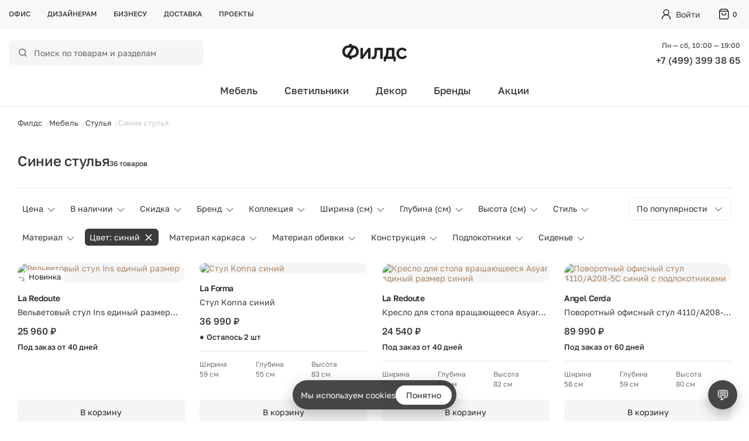

--- FILE ---
content_type: text/html; charset=UTF-8
request_url: https://thefields.ru/chairs/color-is-blue/
body_size: 32248
content:
<!doctype html><html lang="ru" xmlns="http://www.w3.org/1999/xhtml" prefix="og: http://ogp.me/ns#"><head><meta charset=utf-8><meta name="viewport" content="width=device-width, initial-scale=1"><meta name="format-detection" content="telephone=no"><meta name="it-rating" content="it-rat-9d6439d35c5bc56bf5c8410b315db205" /><link rel="icon" type="image/x-icon" href="/favicon.ico" /><meta name="robots" content="index, follow" /><meta name="description" content="Стулья синего цвета от 6 820 ₽ в интернет-магазине Филдс. В категории стулья — доступно 1895 товаров в наличии и под заказ. Доставка от 1 дня в Москве. Отправка ТК по России." /><script data-skip-moving="true">(function(w, d, n) {var cl = "bx-core";var ht = d.documentElement;var htc = ht ? ht.className : undefined;if (htc === undefined || htc.indexOf(cl) !== -1){return;}var ua = n.userAgent;if (/(iPad;)|(iPhone;)/i.test(ua)){cl += " bx-ios";}else if (/Windows/i.test(ua)){cl += ' bx-win';}else if (/Macintosh/i.test(ua)){cl += " bx-mac";}else if (/Linux/i.test(ua) && !/Android/i.test(ua)){cl += " bx-linux";}else if (/Android/i.test(ua)){cl += " bx-android";}cl += (/(ipad|iphone|android|mobile|touch)/i.test(ua) ? " bx-touch" : " bx-no-touch");cl += w.devicePixelRatio && w.devicePixelRatio >= 2? " bx-retina": " bx-no-retina";if (/AppleWebKit/.test(ua)){cl += " bx-chrome";}else if (/Opera/.test(ua)){cl += " bx-opera";}else if (/Firefox/.test(ua)){cl += " bx-firefox";}ht.className = htc ? htc + " " + cl : cl;})(window, document, navigator);</script><script data-skip-moving="true">window.AMOPIXEL_IDENTIFIER_PARAMS = window.AMOPIXEL_IDENTIFIER_PARAMS || {};
window.AMOPIXEL_IDENTIFIER_PARAMS.onload = function (pixel_identifier) {
var visitor_uid = pixel_identifier.getVisitorUid() || '';
document.cookie = 'amocrm_visitor_uid=' + visitor_uid + ';path=/';
};</script><link rel="canonical" href="https://thefields.ru/chairs/color-is-blue/" /><meta property="og:title" content="Синие стулья &mdash; купить в Москве по цене от 6 820 ₽ в интернет-магазине Филдс"/><meta property="og:description" content="Стулья синего цвета от 6 820 ₽ в интернет-магазине Филдс. В категории стулья &mdash; доступно 1895 товаров в наличии и под заказ. Доставка от 1 дня в Москве. Отправка..."/><meta property="og:url" content="https://thefields.ru/chairs/color-is-blue/"/><meta property="og:type" content="website"/><meta property="og:site_name" content="Филдс"/><title>Синие стулья — купить в Москве по цене от 6 820 ₽ в интернет-магазине Филдс</title><noscript><div><img src="https://mc.yandex.ru/watch/21422923" style="position:absolute; left:-9999px;" alt="" /></div></noscript><link href="/bitrix/cache/css/ag_hc_s1/united/c3bf3d59e0c8ec09a5c415beeb6fa649.css" rel="stylesheet" /></head><body data-page="/chairs/filter/color-is-blue/apply/"><div class="viewport-wrapper catalog-wrap"><div class="site-header"><div class="head "><div class="wrapper"><div class="sand"></div><button type="button" class="mobile-search" aria-label="Поиск"></button><div class="menu-top"><ul><li><a title="Офис" href="/contacts/">Офис</a></li><li><a title="Дизайнерам" href="/designers/">Дизайнерам</a></li><li><a title="Бизнесу" href="/business/">Бизнесу</a></li><li><a title="Доставка" href="/delivery/">Доставка</a></li><li><a title="Проекты" href="/blog/">Проекты</a></li></ul></div><div class="cabinet"><div class="login"><a href="/auth/" class="open-vhod">Войти</a></div><div id="header-basket" class="cart"><a href="/personal/cart/" class="empty">0</a></div></div><div class="clear_fix"></div></div></div><div class="foot"><div class="wrapper"><div class="header-info"><div class="flds-block-menu-search"><div id="flds-sb-search" class="flds-sb-search flds-logo-search"><div id="search_form" class="flds-search"><form class="flds-search__form" action="/search/" role="search"><span class="flds-search__icon" aria-hidden="true"><svg width="18" height="18" viewBox="0 0 24 24" fill="none"><circle cx="11" cy="11" r="7" stroke="currentColor" stroke-width="2" /><path d="M20 20L17 17" stroke="currentColor" stroke-width="2" stroke-linecap="round" /></svg></span><input id="search" class="flds-search__input" type="search" name="q" placeholder="Поиск по товарам и разделам" autocomplete="off" aria-label="Поиск по каталогу" /><button type="button" class="flds-search-clear" aria-label="Очистить поиск">×</button><span class="flds-search-spinner" aria-hidden="true"></span></form></div></div></div><div class="logo"><a href="/" aria-label="Перейти на главную страницу — Филдс"><img src="/local/templates/fieldrage/img/svg-new/logo_fields.svg" alt="Филдс — дизайнерская мебель"></a></div><div class="phone-mail"><div class="reg"> Пн — сб, 10:00 — 19:00 </div><a class="phone-number" href="tel:+74993993865">+7 (499) 399 38 65</a></div></div><div class="clear_fix"></div></div></div><div class="header-catalog-menu"><div class="wrapper"><div class="block-menu-fields"><nav class="menu" role="navigation" aria-label="Основное меню" itemscope itemtype="https://schema.org/SiteNavigationElement"><ul class="menu-list"><li class="drop-m fg" itemprop="name"><a href="/catalogue/" class="" title="Мебель" style="" itemprop="url" >Мебель</a><div class="pad-drop-menu"><div class="drop-m-hid"><div class="item-list_wrapper"><div class="item" itemprop="name"><ul><li class="title"><a title="Столы" href="/tables/" itemprop="url">Столы</a></li><li itemprop="name"><a title="Обеденные столы" href="/dinning-tables/" itemprop="url"> Обеденные столы </a></li><li itemprop="name"><a title="Журнальные столики" href="/coffee-tables/" itemprop="url"> Журнальные столики </a></li><li itemprop="name"><a title="Письменные столы" href="/desk-tables/" itemprop="url"> Письменные столы </a></li><li itemprop="name"><a title="Барные столы" href="/barnye-stoly/" itemprop="url"> Барные столы </a></li><li itemprop="name"><a title="Консоли" href="/consols/" itemprop="url"> Консоли </a></li></ul></div><div class="item" itemprop="name"><ul><li class="title"><a title="Стулья" href="/chairs/" itemprop="url">Стулья</a></li><li itemprop="name"><a title="Обеденные стулья" href="/obedennye-stulya/" itemprop="url"> Обеденные стулья </a></li><li itemprop="name"><a title="Барные стулья" href="/bar-chairs/" itemprop="url"> Барные стулья </a></li><li itemprop="name"><a title="Полубарные стулья" href="/polubarnye-stulya/" itemprop="url"> Полубарные стулья </a></li><li itemprop="name"><a title="Офисные стулья" href="/ofisnye-stulya/" itemprop="url"> Офисные стулья </a></li><li itemprop="name"><a title="Табуреты" href="/taburety/" itemprop="url"> Табуреты </a></li></ul></div><div class="item" itemprop="name"><ul><li class="title"><a title="Комоды и тумбы" href="/stands-shelving/" itemprop="url">Комоды и тумбы</a></li><li itemprop="name"><a title="Комоды" href="/chests-of-drawers/" itemprop="url"> Комоды </a></li><li itemprop="name"><a title="ТВ тумбы" href="/tv-stands/" itemprop="url"> ТВ тумбы </a></li><li itemprop="name"><a title="Прикроватные тумбы" href="/side-tables/" itemprop="url"> Прикроватные тумбы </a></li><li itemprop="name"><a title="Тумбы для ванной" href="/tumby-dlya-vannoy/" itemprop="url"> Тумбы для ванной </a></li><li itemprop="name"><a title="Тумбы для обуви" href="/tumby-dlya-obuvi/" itemprop="url"> Тумбы для обуви </a></li></ul></div><div class="item" itemprop="name"><ul><li class="title"><a title="Шкафы и стеллажи" href="/shkafy-i-stellazhi/" itemprop="url">Шкафы и стеллажи</a></li><li itemprop="name"><a title="Шкафы" href="/shkafy/" itemprop="url"> Шкафы </a></li><li itemprop="name"><a title="Стеллажи" href="/shelving-rack/" itemprop="url"> Стеллажи </a></li><li itemprop="name"><a title="Буфеты и витрины" href="/bufety-i-vitriny/" itemprop="url"> Буфеты и витрины </a></li></ul></div><div class="item" itemprop="name"><ul><li class="title"><a title="Диваны и кресла" href="/divany-i-kresla/" itemprop="url">Диваны и кресла</a></li><li itemprop="name"><a title="Диваны" href="/armchairs-sofas/" itemprop="url"> Диваны </a></li><li itemprop="name"><a title="Кресла" href="/armchairs-design/" itemprop="url"> Кресла </a></li><li itemprop="name"><a title="Банкетки" href="/banketki/" itemprop="url"> Банкетки </a></li><li itemprop="name"><a title="Пуфы" href="/poufs/" itemprop="url"> Пуфы </a></li></ul></div><div class="item" itemprop="name"><ul><li class="title"><a title="Полки и вешалки" href="/polki-i-veshalki/" itemprop="url">Полки и вешалки</a></li><li itemprop="name"><a title="Напольные вешалки" href="/hangers/" itemprop="url"> Напольные вешалки </a></li><li itemprop="name"><a title="Настенные вешалки" href="/wall-hangers/" itemprop="url"> Настенные вешалки </a></li><li itemprop="name"><a title="Настенные полки" href="/shelves/" itemprop="url"> Настенные полки </a></li></ul></div><div class="item" itemprop="name"><ul><li class="title"><a title="Кровати" href="/bed/" itemprop="url">Кровати</a></li><li itemprop="name"><a title="160х200 см" href="https://thefields.ru/bed/sleeping_area-160x200/" itemprop="url"> 160х200 см </a></li><li itemprop="name"><a title="180х200 см" href="https://thefields.ru/bed/sleeping_area-180x200/" itemprop="url"> 180х200 см </a></li><li itemprop="name"><a title="На ножках" href="https://thefields.ru/bed/design-is-legs/" itemprop="url"> На ножках </a></li><li itemprop="name"><a title="С мягким изголовьем" href="https://thefields.ru/bed/headboard-is-soft/" itemprop="url"> С мягким изголовьем </a></li></ul></div><div class="item" itemprop="name"><ul><li class="title"><a title="Детская мебель" href="/detskaya-mebel/" itemprop="url">Детская мебель</a></li><li itemprop="name"><a title="Детские игровые домики" href="/detskie-igrovye-domiki/" itemprop="url"> Детские игровые домики </a></li><li itemprop="name"><a title="Детские комоды и тумбы" href="/detskie-komody/" itemprop="url"> Детские комоды и тумбы </a></li><li itemprop="name"><a title="Детские кровати" href="/detskie-krovati/" itemprop="url"> Детские кровати </a></li><li itemprop="name"><a title="Детские стеллажи" href="/detskie-stellazhi/" itemprop="url"> Детские стеллажи </a></li><li itemprop="name"><a title="Детские столы" href="/detskie-stoly/" itemprop="url"> Детские столы </a></li><li itemprop="name"><a title="Детские стулья" href="/detskie-stulya/" itemprop="url"> Детские стулья </a></li></ul></div><div class="item" itemprop="name"><ul><li class="title"><a title="Уличная мебель" href="/ulichnaya-mebel/" itemprop="url">Уличная мебель</a></li><li itemprop="name"><a title="Уличные стулья" href="/ulichnye-stulya/" itemprop="url"> Уличные стулья </a></li><li itemprop="name"><a title="Уличные обеденные столы" href="/ulichnye-stoly/" itemprop="url"> Уличные обеденные столы </a></li><li itemprop="name"><a title="Уличные журнальные столы" href="/ulichnye-zhurnalnye-stoly/" itemprop="url"> Уличные журнальные столы </a></li><li itemprop="name"><a title="Уличные диваны" href="/ulichnye-divany/" itemprop="url"> Уличные диваны </a></li><li itemprop="name"><a title="Уличные кресла" href="/ulichnye-kresla/" itemprop="url"> Уличные кресла </a></li><li itemprop="name"><a title="Уличные пуфы и банкетки" href="/ulichnye-pufy-i-banketki/" itemprop="url"> Уличные пуфы и банкетки </a></li><li itemprop="name"><a title="Уличные шезлонги" href="/ulichnye-shezlongi/" itemprop="url"> Уличные шезлонги </a></li><li itemprop="name"><a title="Уличные скамейки" href="/ulichnye-skameyki/" itemprop="url"> Уличные скамейки </a></li></ul></div><div class="item" itemprop="name"><ul><li class="title"><a title="Комплектующие" href="/komplektuyushchie/" itemprop="url">Комплектующие</a></li></ul></div></div></div></div></li><li class="drop-m fg" itemprop="name"><a href="/light/" class="" title="Светильники" style="" itemprop="url" >Светильники</a><div class="pad-drop-menu"><div class="drop-m-hid"><div class="item-list_wrapper"><div class="item" itemprop="name"><ul><li class="title"><a title="Подвесные светильники" href="/pendants/" itemprop="url">Подвесные светильники</a></li><li itemprop="name"><a title="Светодиодные" href="https://thefields.ru/pendants/filter/socket-is-led/apply/" itemprop="url"> Светодиодные </a></li><li itemprop="name"><a title="Из ротанга" href="https://thefields.ru/pendants/material-is-rattan/" itemprop="url"> Из ротанга </a></li></ul></div><div class="item" itemprop="name"><ul><li class="title"><a title="Потолочные светильники" href="/ceiling-lamps/" itemprop="url">Потолочные светильники</a></li></ul></div><div class="item" itemprop="name"><ul><li class="title"><a title="Настольные лампы" href="/table-lamps/" itemprop="url">Настольные лампы</a></li></ul></div><div class="item" itemprop="name"><ul><li class="title"><a title="Люстры" href="/chandelier/" itemprop="url">Люстры</a></li></ul></div><div class="item" itemprop="name"><ul><li class="title"><a title="Торшеры" href="/floor-lamps/" itemprop="url">Торшеры</a></li></ul></div><div class="item" itemprop="name"><ul><li class="title"><a title="Настенные бра" href="/wall-lamps/" itemprop="url">Настенные бра</a></li></ul></div><div class="item" itemprop="name"><ul><li class="title"><a title="Уличные светильники" href="/ulichnye-svetilniki/" itemprop="url">Уличные светильники</a></li></ul></div></div></div></div></li><li class="drop-m fg" itemprop="name"><a href="/house/" class="" title="Декор" style="" itemprop="url" >Декор</a><div class="pad-drop-menu"><div class="drop-m-hid"><div class="item-list_wrapper"><div class="item" itemprop="name"><ul><li class="title"><a title="Предметы интерьера" href="/home-decor/" itemprop="url">Предметы интерьера</a></li><li itemprop="name"><a title="Вазы и горшки" href="/vases/" itemprop="url"> Вазы и горшки </a></li><li itemprop="name"><a title="Панно и картины" href="/frames-and-pictures/" itemprop="url"> Панно и картины </a></li><li itemprop="name"><a title="Подсвечники и свечи" href="/candles/" itemprop="url"> Подсвечники и свечи </a></li><li itemprop="name"><a title="Фигурки и статуэтки" href="/decorative-figurines/" itemprop="url"> Фигурки и статуэтки </a></li><li itemprop="name"><a title="Сундуки и ящики" href="/sunduki/" itemprop="url"> Сундуки и ящики </a></li></ul></div><div class="item" itemprop="name"><ul><li class="title"><a title="Текстиль для дома" href="/tekstil-dlya-doma/" itemprop="url">Текстиль для дома</a></li><li itemprop="name"><a title="Пледы" href="/blankets/" itemprop="url"> Пледы </a></li><li itemprop="name"><a title="Подушки на стулья" href="/podushki-na-stulya/" itemprop="url"> Подушки на стулья </a></li><li itemprop="name"><a title="Декоративные подушки" href="/pillows/" itemprop="url"> Декоративные подушки </a></li></ul></div><div class="item" itemprop="name"><ul><li class="title"><a title="Ковры" href="/carpets/" itemprop="url">Ковры</a></li><li itemprop="name"><a title="Ковры из шерсти" href="https://thefields.ru/carpets/material-is-wool/" itemprop="url"> Ковры из шерсти </a></li><li itemprop="name"><a title="Ковры из джута" href="https://thefields.ru/carpets/material-is-jute/" itemprop="url"> Ковры из джута </a></li><li itemprop="name"><a title="Большие ковры" href="https://thefields.ru/carpets/width-from-200/" itemprop="url"> Большие ковры </a></li><li itemprop="name"><a title="Прямоугольные ковры" href="https://thefields.ru/carpets/forma-pryamougolnik/" itemprop="url"> Прямоугольные ковры </a></li></ul></div><div class="item" itemprop="name"><ul><li class="title"><a title="Зеркала" href="/mirrors/" itemprop="url">Зеркала</a></li><li itemprop="name"><a title="Напольные зеркала" href="/napolnye-zerkala/" itemprop="url"> Напольные зеркала </a></li><li itemprop="name"><a title="Настенные зеркала" href="/nastennye-zerkala/" itemprop="url"> Настенные зеркала </a></li></ul></div><div class="item" itemprop="name"><ul><li class="title"><a title="Аксессуары для кухни" href="/kitchen/" itemprop="url">Аксессуары для кухни</a></li><li itemprop="name"><a title="Подносы и подставки" href="/kitchen-serve/" itemprop="url"> Подносы и подставки </a></li><li itemprop="name"><a title="Разделочные доски" href="/cooking-food/" itemprop="url"> Разделочные доски </a></li></ul></div><div class="item" itemprop="name"><ul><li class="title"><a title="Аксессуары для ванной" href="/bath/" itemprop="url">Аксессуары для ванной</a></li><li itemprop="name"><a title="Корзины для белья" href="/korziny-dlya-belya/" itemprop="url"> Корзины для белья </a></li></ul></div><div class="item" itemprop="name"><ul><li class="title"><a title="Настенные часы" href="/wall-clocks/" itemprop="url">Настенные часы</a></li></ul></div><div class="item" itemprop="name"><ul><li class="title"><a title="Настольные часы" href="/table-clocks/" itemprop="url">Настольные часы</a></li></ul></div><div class="item" itemprop="name"><ul><li class="title"><a title="Растения" href="/rasteniya/" itemprop="url">Растения</a></li></ul></div><div class="item" itemprop="name"><ul><li class="title"><a title="Ароматы для дома" href="/aromaty-dlya-doma/" itemprop="url">Ароматы для дома</a></li></ul></div></div></div></div></li><li class="drop-m fg" itemprop="name"><a href="/brand/" class="" title="Бренды" style="" itemprop="url" >Бренды</a></li><li class="drop-m fg" itemprop="name"><a href="/actions/" class="" title="Акции" style="" itemprop="url" >Акции</a></li></ul></nav><div class="flds-header-search" id="flds-header-search"></div></div></div></div></div><div class="flds-search-overlay"></div><main id="main-content"><div class="site-body /chairs/filter/color-is-blue/apply/"><div class="wrapper"><div class="navigation"><ul itemscope itemtype="https://schema.org/BreadcrumbList"><li itemprop="itemListElement" itemscope itemtype="https://schema.org/ListItem"><a itemprop="item" href="/" title="Филдс"><span itemprop="name">Филдс</span></a><meta itemprop="position" content="1" /></li><li itemprop="itemListElement" itemscope itemtype="https://schema.org/ListItem"><a itemprop="item" href="/catalogue/" title="Мебель"><span itemprop="name">Мебель</span></a><meta itemprop="position" content="2" /></li><li itemprop="itemListElement" itemscope itemtype="https://schema.org/ListItem"><a itemprop="item" href="/chairs/" title="Стулья"><span itemprop="name">Стулья</span></a><meta itemprop="position" content="3" /></li><li itemprop="itemListElement" itemscope itemtype="https://schema.org/ListItem"><span itemprop="name">Синие стулья</span><meta itemprop="position" content="4" /></li></ul></div><div class="site-content"><div class="site-cont"><div class="product-catalog"><div class="product-head"><h1 class="subtitle">Синие стулья</h1><div class="product-counter" data-value="36"><span>36 товаров</span></div></div><div itemscope itemtype="https://schema.org/AggregateOffer" style="display:none"><meta itemprop="lowPrice" content="6820"><meta itemprop="highPrice" content="186990"><meta itemprop="priceCurrency" content="RUB"><link itemprop="availability" href="https://schema.org/InStock"></div><div class="head"><form action="/chairs/color-is-blue/" id="catalog-filter"><input type="hidden" class="sort" name="sort" value="popular"><input type="hidden" name="hiddenDelFilterProp" value=""><input type="hidden" name="" id="" value="" /><input type="hidden" name="set_filter" value="Y"><div class="row product-filter"><div class="roll">Фильтр <span></span></div><div class="block"><div class="item item-price " data-title='{"a": "Цена"}'><div class="title"><span>Цена</span><i name="delFilterProp" class="delPriceFilter" onclick="smartFilter.click(this)"></i></div><div class="box"><div class="price"><div> от <input type="text" name="f_P1_MIN" placeholder="6820 ₽" value="" oninput="smartFilter.keyup(this)"></div><div> до <input type="text" name="f_P1_MAX" placeholder="186990 ₽" value="" oninput="smartFilter.keyup(this)"></div></div><div class="bt"><button type="submit">Применить</button></div></div></div><div class="item " data-title='{"a": "В наличии"}'><div class="title"><span>В наличии</span><i name="delFilterProp" class="delPropCheck" onclick="smartFilter.click(this)"></i></div><div class="box"><div class="list"><ul><li><label for="f_114_1081496055"><input type="checkbox" id="f_114_1081496055" name="f_114_1081496055" value="Y" onchange="smartFilter.keyup(this)"><span class="text">Да <span class="list__number--style" data-role="count_f_114_1081496055">11</span></span></label></li></ul></div><div class="bt"><button type="submit">Применить</button></div></div></div><div class="item " data-title='{"a": "Скидка", "b": "скидка", "c": "скидка"}'><div class="title"><span>Скидка</span><i name="delFilterProp" class="delPropCheck" onclick="smartFilter.click(this)"></i></div><div class="box"><div class="list"><ul><li><label for="f_51_1768101828"><input type="checkbox" id="f_51_1768101828" name="f_51_1768101828" value="Y" onchange="smartFilter.keyup(this)"><span class="text">Да <span class="list__number--style" data-role="count_f_51_1768101828">9</span></span></label></li></ul></div><div class="bt"><button type="submit">Применить</button></div></div></div><div class="item " data-title='{"a": "Бренд", "b": "бренда", "c": "брендов"}'><div class="title"><span>Бренд</span><i name="delFilterProp" class="delPropCheck" onclick="smartFilter.click(this)"></i></div><div class="box"><div class="filter-search"><input type="search" class="filter-search__input" placeholder="Поиск по названию" autocomplete="off"></div><div class="list"><ul><li><label for="f_15_2645610321"><input type="checkbox" id="f_15_2645610321" name="f_15_2645610321" value="Y" onchange="smartFilter.keyup(this)"><span class="text">La Forma <span class="list__number--style" data-role="count_f_15_2645610321">5</span></span></label></li><li><label for="f_15_561097109"><input type="checkbox" id="f_15_561097109" name="f_15_561097109" value="Y" onchange="smartFilter.keyup(this)"><span class="text">VICAL <span class="list__number--style" data-role="count_f_15_561097109">1</span></span></label></li><li><label for="f_15_3429916618"><input type="checkbox" id="f_15_3429916618" name="f_15_3429916618" value="Y" onchange="smartFilter.keyup(this)"><span class="text">Angel Cerda <span class="list__number--style" data-role="count_f_15_3429916618">1</span></span></label></li><li><label for="f_15_3480977286"><input type="checkbox" id="f_15_3480977286" name="f_15_3480977286" value="Y" onchange="smartFilter.keyup(this)"><span class="text">Bergenson Bjorn <span class="list__number--style" data-role="count_f_15_3480977286">2</span></span></label></li><li><label for="f_15_2243091253"><input type="checkbox" id="f_15_2243091253" name="f_15_2243091253" value="Y" onchange="smartFilter.keyup(this)"><span class="text">Calligaris <span class="list__number--style" data-role="count_f_15_2243091253">1</span></span></label></li><li><label for="f_15_3310308172"><input type="checkbox" id="f_15_3310308172" name="f_15_3310308172" value="Y" onchange="smartFilter.keyup(this)"><span class="text">Connubia <span class="list__number--style" data-role="count_f_15_3310308172">3</span></span></label></li><li><label for="f_15_7192224"><input type="checkbox" id="f_15_7192224" name="f_15_7192224" value="Y" onchange="smartFilter.keyup(this)"><span class="text">DeepHouse <span class="list__number--style" data-role="count_f_15_7192224">1</span></span></label></li><li><label for="f_15_18233849"><input type="checkbox" id="f_15_18233849" name="f_15_18233849" value="Y" onchange="smartFilter.keyup(this)"><span class="text">GAN <span class="list__number--style" data-role="count_f_15_18233849">1</span></span></label></li><li><label for="f_15_3450770092"><input type="checkbox" id="f_15_3450770092" name="f_15_3450770092" value="Y" onchange="smartFilter.keyup(this)"><span class="text">La Redoute <span class="list__number--style" data-role="count_f_15_3450770092">14</span></span></label></li><li><label for="f_15_420684839"><input type="checkbox" id="f_15_420684839" name="f_15_420684839" value="Y" onchange="smartFilter.keyup(this)"><span class="text">LATITUDE <span class="list__number--style" data-role="count_f_15_420684839">4</span></span></label></li><li><label for="f_15_3878560351"><input type="checkbox" id="f_15_3878560351" name="f_15_3878560351" value="Y" onchange="smartFilter.keyup(this)"><span class="text">Schuller <span class="list__number--style" data-role="count_f_15_3878560351">2</span></span></label></li><li><label for="f_15_1807530521"><input type="checkbox" id="f_15_1807530521" name="f_15_1807530521" value="Y" onchange="smartFilter.keyup(this)"><span class="text">VONDOM <span class="list__number--style" data-role="count_f_15_1807530521">1</span></span></label></li></ul></div><div class="bt"><button type="submit">Применить</button></div></div></div><div class="item " data-title='{"a": "Коллекция"}'><div class="title"><span>Коллекция</span><i name="delFilterProp" class="delPropCheck" onclick="smartFilter.click(this)"></i></div><div class="box"><div class="filter-search"><input type="search" class="filter-search__input" placeholder="Поиск по названию" autocomplete="off"></div><div class="list"><ul><li><label for="f_141_3527892951"><input type="checkbox" id="f_141_3527892951" name="f_141_3527892951" value="Y" onchange="smartFilter.keyup(this)"><span class="text">A208 <span class="list__number--style" data-role="count_f_141_3527892951">1</span></span></label></li><li><label for="f_141_2615055617"><input type="checkbox" id="f_141_2615055617" name="f_141_2615055617" value="Y" onchange="smartFilter.keyup(this)"><span class="text">Adan <span class="list__number--style" data-role="count_f_141_2615055617">1</span></span></label></li><li><label for="f_141_3132735554"><input type="checkbox" id="f_141_3132735554" name="f_141_3132735554" value="Y" onchange="smartFilter.keyup(this)"><span class="text">Ciselia <span class="list__number--style" data-role="count_f_141_3132735554">1</span></span></label></li><li><label for="f_141_2693081226"><input type="checkbox" id="f_141_2693081226" name="f_141_2693081226" value="Y" onchange="smartFilter.keyup(this)"><span class="text">Giro <span class="list__number--style" data-role="count_f_141_2693081226">1</span></span></label></li><li><label for="f_141_3258372175"><input type="checkbox" id="f_141_3258372175" name="f_141_3258372175" value="Y" onchange="smartFilter.keyup(this)"><span class="text">GIro II <span class="list__number--style" data-role="count_f_141_3258372175">1</span></span></label></li><li><label for="f_141_1436288906"><input type="checkbox" id="f_141_1436288906" name="f_141_1436288906" value="Y" onchange="smartFilter.keyup(this)"><span class="text">Hiba <span class="list__number--style" data-role="count_f_141_1436288906">1</span></span></label></li><li><label for="f_141_145571305"><input type="checkbox" id="f_141_145571305" name="f_141_145571305" value="Y" onchange="smartFilter.keyup(this)"><span class="text">Ivonne <span class="list__number--style" data-role="count_f_141_145571305">1</span></span></label></li><li><label for="f_141_1993759740"><input type="checkbox" id="f_141_1993759740" name="f_141_1993759740" value="Y" onchange="smartFilter.keyup(this)"><span class="text">Jimi <span class="list__number--style" data-role="count_f_141_1993759740">1</span></span></label></li><li><label for="f_141_78065978"><input type="checkbox" id="f_141_78065978" name="f_141_78065978" value="Y" onchange="smartFilter.keyup(this)"><span class="text">Knitted Stools <span class="list__number--style" data-role="count_f_141_78065978">1</span></span></label></li><li><label for="f_141_164006109"><input type="checkbox" id="f_141_164006109" name="f_141_164006109" value="Y" onchange="smartFilter.keyup(this)"><span class="text">Konna <span class="list__number--style" data-role="count_f_141_164006109">1</span></span></label></li><li><label for="f_141_1662393547"><input type="checkbox" id="f_141_1662393547" name="f_141_1662393547" value="Y" onchange="smartFilter.keyup(this)"><span class="text">Maina <span class="list__number--style" data-role="count_f_141_1662393547">1</span></span></label></li><li><label for="f_141_2879777744"><input type="checkbox" id="f_141_2879777744" name="f_141_2879777744" value="Y" onchange="smartFilter.keyup(this)"><span class="text">MEDA <span class="list__number--style" data-role="count_f_141_2879777744">1</span></span></label></li><li><label for="f_141_2140830214"><input type="checkbox" id="f_141_2140830214" name="f_141_2140830214" value="Y" onchange="smartFilter.keyup(this)"><span class="text">Nilson <span class="list__number--style" data-role="count_f_141_2140830214">1</span></span></label></li><li><label for="f_141_3424076980"><input type="checkbox" id="f_141_3424076980" name="f_141_3424076980" value="Y" onchange="smartFilter.keyup(this)"><span class="text">Ror <span class="list__number--style" data-role="count_f_141_3424076980">1</span></span></label></li><li><label for="f_141_2715841257"><input type="checkbox" id="f_141_2715841257" name="f_141_2715841257" value="Y" onchange="smartFilter.keyup(this)"><span class="text">Saga <span class="list__number--style" data-role="count_f_141_2715841257">3</span></span></label></li></ul></div><div class="bt"><button type="submit">Применить</button></div></div></div><div class="item item-price " data-title='{"a": "Ширина (см)"}'><div class="title"><span>Ширина (см)</span><i name="delFilterProp" class="delSizeFilter-WIDTH" onclick="smartFilter.click(this)"></i></div><div class="box"><div class="price"><div> от <input type="text" name="f_88_MIN" placeholder="24" value="" oninput="smartFilter.keyup(this)"></div><div> до <input type="text" name="f_88_MAX" placeholder="91" value="" oninput="smartFilter.keyup(this)"></div></div><div class="bt"><button type="submit">Применить</button></div></div></div><div class="item item-price " data-title='{"a": "Глубина (см)"}'><div class="title"><span>Глубина (см)</span><i name="delFilterProp" class="delSizeFilter-DEPTH" onclick="smartFilter.click(this)"></i></div><div class="box"><div class="price"><div> от <input type="text" name="f_90_MIN" placeholder="20" value="" oninput="smartFilter.keyup(this)"></div><div> до <input type="text" name="f_90_MAX" placeholder="89" value="" oninput="smartFilter.keyup(this)"></div></div><div class="bt"><button type="submit">Применить</button></div></div></div><div class="item item-price " data-title='{"a": "Высота (см)"}'><div class="title"><span>Высота (см)</span><i name="delFilterProp" class="delSizeFilter-HEIGHT" onclick="smartFilter.click(this)"></i></div><div class="box"><div class="price"><div> от <input type="text" name="f_89_MIN" placeholder="8" value="" oninput="smartFilter.keyup(this)"></div><div> до <input type="text" name="f_89_MAX" placeholder="122" value="" oninput="smartFilter.keyup(this)"></div></div><div class="bt"><button type="submit">Применить</button></div></div></div><div class="item " data-title='{"a": "Стиль", "b": "стиля", "c": "стилей"}'><div class="title"><span>Стиль</span><i name="delFilterProp" class="delPropCheck" onclick="smartFilter.click(this)"></i></div><div class="box"><div class="filter-search"><input type="search" class="filter-search__input" placeholder="Поиск по названию" autocomplete="off"></div><div class="list"><ul><li><label for="f_58_4035837523"><input type="checkbox" id="f_58_4035837523" name="f_58_4035837523" value="Y" onchange="smartFilter.keyup(this)"><span class="text">арт-деко <span class="list__number--style" data-role="count_f_58_4035837523">14</span></span></label></li><li><label for="f_58_2927112411"><input type="checkbox" id="f_58_2927112411" name="f_58_2927112411" value="Y" onchange="smartFilter.keyup(this)"><span class="text">джапанди <span class="list__number--style" data-role="count_f_58_2927112411">25</span></span></label></li><li><label for="f_58_4158667338"><input type="checkbox" id="f_58_4158667338" name="f_58_4158667338" value="Y" onchange="smartFilter.keyup(this)"><span class="text">лофт <span class="list__number--style" data-role="count_f_58_4158667338">14</span></span></label></li><li><label for="f_58_2274021061"><input type="checkbox" id="f_58_2274021061" name="f_58_2274021061" value="Y" onchange="smartFilter.keyup(this)"><span class="text">минимализм <span class="list__number--style" data-role="count_f_58_2274021061">14</span></span></label></li><li><label for="f_58_2438156947"><input type="checkbox" id="f_58_2438156947" name="f_58_2438156947" value="Y" onchange="smartFilter.keyup(this)"><span class="text">неоклассика <span class="list__number--style" data-role="count_f_58_2438156947">14</span></span></label></li><li><label for="f_58_1770303465"><input type="checkbox" id="f_58_1770303465" name="f_58_1770303465" value="Y" onchange="smartFilter.keyup(this)"><span class="text">скандинавский <span class="list__number--style" data-role="count_f_58_1770303465">14</span></span></label></li><li><label for="f_58_511942527"><input type="checkbox" id="f_58_511942527" name="f_58_511942527" value="Y" onchange="smartFilter.keyup(this)"><span class="text">современный <span class="list__number--style" data-role="count_f_58_511942527">14</span></span></label></li><li><label for="f_58_1248000481"><input type="checkbox" id="f_58_1248000481" name="f_58_1248000481" value="Y" onchange="smartFilter.keyup(this)"><span class="text">французский <span class="list__number--style" data-role="count_f_58_1248000481">9</span></span></label></li></ul></div><div class="bt"><button type="submit">Применить</button></div></div></div><div class="item " data-title='{"a": "Материал", "b": "материала", "c": "материалов"}'><div class="title"><span>Материал</span><i name="delFilterProp" class="delPropCheck" onclick="smartFilter.click(this)"></i></div><div class="box"><div class="filter-search"><input type="search" class="filter-search__input" placeholder="Поиск по названию" autocomplete="off"></div><div class="list"><ul><li><label for="f_14_2366072709"><input type="checkbox" id="f_14_2366072709" name="f_14_2366072709" value="Y" onchange="smartFilter.keyup(this)"><span class="text">массив дерева <span class="list__number--style" data-role="count_f_14_2366072709">5</span></span></label></li><li><label for="f_14_3678868925"><input type="checkbox" id="f_14_3678868925" name="f_14_3678868925" value="Y" onchange="smartFilter.keyup(this)"><span class="text">ясень <span class="list__number--style" data-role="count_f_14_3678868925">3</span></span></label></li><li><label for="f_14_1330857165"><input type="checkbox" id="f_14_1330857165" name="f_14_1330857165" value="Y" onchange="smartFilter.keyup(this)"><span class="text">берёза <span class="list__number--style" data-role="count_f_14_1330857165">2</span></span></label></li><li><label for="f_14_2272098024"><input type="checkbox" id="f_14_2272098024" name="f_14_2272098024" value="Y" onchange="smartFilter.keyup(this)"><span class="text">фанера <span class="list__number--style" data-role="count_f_14_2272098024">7</span></span></label></li><li><label for="f_14_2483454842"><input type="checkbox" id="f_14_2483454842" name="f_14_2483454842" value="Y" onchange="smartFilter.keyup(this)"><span class="text">металл <span class="list__number--style" data-role="count_f_14_2483454842">6</span></span></label></li><li><label for="f_14_2367533627"><input type="checkbox" id="f_14_2367533627" name="f_14_2367533627" value="Y" onchange="smartFilter.keyup(this)"><span class="text">пластик <span class="list__number--style" data-role="count_f_14_2367533627">2</span></span></label></li><li><label for="f_14_1532327238"><input type="checkbox" id="f_14_1532327238" name="f_14_1532327238" value="Y" onchange="smartFilter.keyup(this)"><span class="text">полипропилен <span class="list__number--style" data-role="count_f_14_1532327238">1</span></span></label></li><li><label for="f_14_841265288"><input type="checkbox" id="f_14_841265288" name="f_14_841265288" value="Y" onchange="smartFilter.keyup(this)"><span class="text">сталь <span class="list__number--style" data-role="count_f_14_841265288">6</span></span></label></li><li><label for="f_14_1060745282"><input type="checkbox" id="f_14_1060745282" name="f_14_1060745282" value="Y" onchange="smartFilter.keyup(this)"><span class="text">ткань <span class="list__number--style" data-role="count_f_14_1060745282">2</span></span></label></li><li><label for="f_14_4144464487"><input type="checkbox" id="f_14_4144464487" name="f_14_4144464487" value="Y" onchange="smartFilter.keyup(this)"><span class="text">экокожа <span class="list__number--style" data-role="count_f_14_4144464487">1</span></span></label></li></ul></div><div class="bt"><button type="submit">Применить</button></div></div></div><div class="item item-color selected" data-title='{"a": "Цвет", "b": "цвета", "c": "цветов"}'><div class="title"><span>Цвет: синий</span><i name="delFilterProp" class="delPropCheck" onclick="smartFilter.click(this)"></i></div><div class="box"><div class="filter-search"><input type="search" class="filter-search__input" placeholder="Поиск по названию" autocomplete="off"></div><div class="list"><ul><li><label for="f_30_2034912281"><input type="checkbox" id="f_30_2034912281" name="f_30_2034912281" value="Y" onchange="smartFilter.keyup(this)"><span class="text">бежевый <span class="list__number--style" data-role="count_f_30_2034912281">390</span></span><i style="background: #dbd0c6; "></i></label></li><li><label for="f_30_1120914852"><input type="checkbox" id="f_30_1120914852" name="f_30_1120914852" value="Y" onchange="smartFilter.keyup(this)"><span class="text">белый <span class="list__number--style" data-role="count_f_30_1120914852">88</span></span><i style="background: #FFF; border: 1px solid #e5e5e5;"></i></label></li><li><label for="f_30_952418626"><input type="checkbox" id="f_30_952418626" name="f_30_952418626" value="Y" onchange="smartFilter.keyup(this)"><span class="text">бирюзовый <span class="list__number--style" data-role="count_f_30_952418626">3</span></span><i style="background: #48b7b7; "></i></label></li><li><label for="f_30_1146601844"><input type="checkbox" id="f_30_1146601844" name="f_30_1146601844" value="Y" onchange="smartFilter.keyup(this)"><span class="text">бордовый <span class="list__number--style" data-role="count_f_30_1146601844">2</span></span><i style="background: ; "></i></label></li><li><label for="f_30_3202922889"><input type="checkbox" id="f_30_3202922889" name="f_30_3202922889" value="Y" onchange="smartFilter.keyup(this)"><span class="text">бронзовый <span class="list__number--style" data-role="count_f_30_3202922889">4</span></span><i style="background: #dfaa7d; "></i></label></li><li><label for="f_30_3595042642"><input type="checkbox" id="f_30_3595042642" name="f_30_3595042642" value="Y" onchange="smartFilter.keyup(this)"><span class="text">голубой <span class="list__number--style" data-role="count_f_30_3595042642">6</span></span><i style="background: #adc6ff; "></i></label></li><li><label for="f_30_4285071597"><input type="checkbox" id="f_30_4285071597" name="f_30_4285071597" value="Y" onchange="smartFilter.keyup(this)"><span class="text">графит <span class="list__number--style" data-role="count_f_30_4285071597">1</span></span><i style="background: #354249; "></i></label></li><li><label for="f_30_3489983647"><input type="checkbox" id="f_30_3489983647" name="f_30_3489983647" value="Y" onchange="smartFilter.keyup(this)"><span class="text">желтый <span class="list__number--style" data-role="count_f_30_3489983647">47</span></span><i style="background: #ffee34; "></i></label></li><li><label for="f_30_3499814433"><input type="checkbox" id="f_30_3499814433" name="f_30_3499814433" value="Y" onchange="smartFilter.keyup(this)"><span class="text">зеленый <span class="list__number--style" data-role="count_f_30_3499814433">134</span></span><i style="background: #80ad47; "></i></label></li><li><label for="f_30_1202265425"><input type="checkbox" id="f_30_1202265425" name="f_30_1202265425" value="Y" onchange="smartFilter.keyup(this)"><span class="text">золотистый <span class="list__number--style" data-role="count_f_30_1202265425">5</span></span><i style="background: #efd249; "></i></label></li><li><label for="f_30_1830392916"><input type="checkbox" id="f_30_1830392916" name="f_30_1830392916" value="Y" onchange="smartFilter.keyup(this)"><span class="text">коричневый <span class="list__number--style" data-role="count_f_30_1830392916">307</span></span><i style="background: #b08762; "></i></label></li><li><label for="f_30_4200685455"><input type="checkbox" id="f_30_4200685455" name="f_30_4200685455" value="Y" onchange="smartFilter.keyup(this)"><span class="text">красный <span class="list__number--style" data-role="count_f_30_4200685455">32</span></span><i style="background: #ff4646; "></i></label></li><li><label for="f_30_1626148995"><input type="checkbox" id="f_30_1626148995" name="f_30_1626148995" value="Y" onchange="smartFilter.keyup(this)"><span class="text">латунь <span class="list__number--style" data-role="count_f_30_1626148995">3</span></span><i style="background: #c5bea1; "></i></label></li><li><label for="f_30_3180297205"><input type="checkbox" id="f_30_3180297205" name="f_30_3180297205" value="Y" onchange="smartFilter.keyup(this)"><span class="text">медный <span class="list__number--style" data-role="count_f_30_3180297205">1</span></span><i style="background: #b79785; "></i></label></li><li><label for="f_30_1110926376"><input type="checkbox" id="f_30_1110926376" name="f_30_1110926376" value="Y" onchange="smartFilter.keyup(this)"><span class="text">молочный <span class="list__number--style" data-role="count_f_30_1110926376">7</span></span><i style="background: #d7d3ca; "></i></label></li><li><label for="f_30_499495288"><input type="checkbox" id="f_30_499495288" name="f_30_499495288" value="Y" onchange="smartFilter.keyup(this)"><span class="text">оранжевый <span class="list__number--style" data-role="count_f_30_499495288">13</span></span><i style="background: #eeaa5b; "></i></label></li><li><label for="f_30_141945100"><input type="checkbox" id="f_30_141945100" name="f_30_141945100" value="Y" onchange="smartFilter.keyup(this)"><span class="text">прозрачный <span class="list__number--style" data-role="count_f_30_141945100">6</span></span><i style="background: #ffffff; "></i></label></li><li><label for="f_30_744714710"><input type="checkbox" id="f_30_744714710" name="f_30_744714710" value="Y" onchange="smartFilter.keyup(this)"><span class="text">розовый <span class="list__number--style" data-role="count_f_30_744714710">31</span></span><i style="background: #f6aad0; "></i></label></li><li><label for="f_30_4062020601"><input type="checkbox" id="f_30_4062020601" name="f_30_4062020601" value="Y" onchange="smartFilter.keyup(this)"><span class="text">светло-бежевый <span class="list__number--style" data-role="count_f_30_4062020601">2</span></span><i style="background: ; "></i></label></li><li><label for="f_30_951767173"><input type="checkbox" id="f_30_951767173" name="f_30_951767173" value="Y" onchange="smartFilter.keyup(this)"><span class="text">светло-коричневый <span class="list__number--style" data-role="count_f_30_951767173">5</span></span><i style="background: ; "></i></label></li><li><label for="f_30_794499163"><input type="checkbox" id="f_30_794499163" name="f_30_794499163" value="Y" onchange="smartFilter.keyup(this)"><span class="text">серебристый <span class="list__number--style" data-role="count_f_30_794499163">2</span></span><i style="background: #a5a5a5; "></i></label></li><li><label for="f_30_3784571618"><input type="checkbox" id="f_30_3784571618" name="f_30_3784571618" value="Y" onchange="smartFilter.keyup(this)"><span class="text">серый <span class="list__number--style" data-role="count_f_30_3784571618">288</span></span><i style="background: #bbbbbb; "></i></label></li><li><label for="f_30_2654390964"><input type="checkbox" id="f_30_2654390964" name="f_30_2654390964" value="Y" checked onchange="smartFilter.keyup(this)"><span class="text">синий <span class="list__number--style" data-role="count_f_30_2654390964">36</span></span><i style="background: #4e75ce; "></i></label></li><li><label for="f_30_3934614246"><input type="checkbox" id="f_30_3934614246" name="f_30_3934614246" value="Y" onchange="smartFilter.keyup(this)"><span class="text">фиолетовый <span class="list__number--style" data-role="count_f_30_3934614246">2</span></span><i style="background: #ae81c3; "></i></label></li><li><label for="f_30_4191585516"><input type="checkbox" id="f_30_4191585516" name="f_30_4191585516" value="Y" onchange="smartFilter.keyup(this)"><span class="text">хром <span class="list__number--style" data-role="count_f_30_4191585516">7</span></span><i style="background: #999999; "></i></label></li><li><label for="f_30_2307242536"><input type="checkbox" id="f_30_2307242536" name="f_30_2307242536" value="Y" onchange="smartFilter.keyup(this)"><span class="text">черный <span class="list__number--style" data-role="count_f_30_2307242536">257</span></span><i style="background: #333333; "></i></label></li></ul></div><div class="bt"><button type="submit">Применить</button></div></div></div><div class="item " data-title='{"a": "Материал каркаса"}'><div class="title"><span>Материал каркаса</span><i name="delFilterProp" class="delPropCheck" onclick="smartFilter.click(this)"></i></div><div class="box"><div class="list"><ul><li><label for="f_149_319261745"><input type="checkbox" id="f_149_319261745" name="f_149_319261745" value="Y" onchange="smartFilter.keyup(this)"><span class="text">дерево <span class="list__number--style" data-role="count_f_149_319261745">6</span></span></label></li><li><label for="f_149_1677769895"><input type="checkbox" id="f_149_1677769895" name="f_149_1677769895" value="Y" onchange="smartFilter.keyup(this)"><span class="text">металл <span class="list__number--style" data-role="count_f_149_1677769895">9</span></span></label></li></ul></div><div class="bt"><button type="submit">Применить</button></div></div></div><div class="item " data-title='{"a": "Материал обивки"}'><div class="title"><span>Материал обивки</span><i name="delFilterProp" class="delPropCheck" onclick="smartFilter.click(this)"></i></div><div class="box"><div class="list"><ul><li><label for="f_194_844765985"><input type="checkbox" id="f_194_844765985" name="f_194_844765985" value="Y" onchange="smartFilter.keyup(this)"><span class="text">бархат <span class="list__number--style" data-role="count_f_194_844765985">4</span></span></label></li><li><label for="f_194_2874362523"><input type="checkbox" id="f_194_2874362523" name="f_194_2874362523" value="Y" onchange="smartFilter.keyup(this)"><span class="text">велюр <span class="list__number--style" data-role="count_f_194_2874362523">1</span></span></label></li><li><label for="f_194_3696523789"><input type="checkbox" id="f_194_3696523789" name="f_194_3696523789" value="Y" onchange="smartFilter.keyup(this)"><span class="text">рогожка <span class="list__number--style" data-role="count_f_194_3696523789">2</span></span></label></li><li><label for="f_194_1163733943"><input type="checkbox" id="f_194_1163733943" name="f_194_1163733943" value="Y" onchange="smartFilter.keyup(this)"><span class="text">ткань <span class="list__number--style" data-role="count_f_194_1163733943">3</span></span></label></li></ul></div><div class="bt"><button type="submit">Применить</button></div></div></div><div class="item " data-title='{"a": "Конструкция"}'><div class="title"><span>Конструкция</span><i name="delFilterProp" class="delPropCheck" onclick="smartFilter.click(this)"></i></div><div class="box"><div class="list"><ul><li><label for="f_143_2155747672"><input type="checkbox" id="f_143_2155747672" name="f_143_2155747672" value="Y" onchange="smartFilter.keyup(this)"><span class="text">на колёсиках <span class="list__number--style" data-role="count_f_143_2155747672">1</span></span></label></li><li><label for="f_143_467029654"><input type="checkbox" id="f_143_467029654" name="f_143_467029654" value="Y" onchange="smartFilter.keyup(this)"><span class="text">поворотная <span class="list__number--style" data-role="count_f_143_467029654">3</span></span></label></li><li><label for="f_143_3861909184"><input type="checkbox" id="f_143_3861909184" name="f_143_3861909184" value="Y" onchange="smartFilter.keyup(this)"><span class="text">штабелируемые <span class="list__number--style" data-role="count_f_143_3861909184">2</span></span></label></li></ul></div><div class="bt"><button type="submit">Применить</button></div></div></div><div class="item " data-title='{"a": "Подлокотники"}'><div class="title"><span>Подлокотники</span><i name="delFilterProp" class="delPropCheck" onclick="smartFilter.click(this)"></i></div><div class="box"><div class="list"><ul><li><label for="f_139_688362553"><input type="checkbox" id="f_139_688362553" name="f_139_688362553" value="Y" onchange="smartFilter.keyup(this)"><span class="text">с подлокотниками <span class="list__number--style" data-role="count_f_139_688362553">1</span></span></label></li><li><label for="f_139_2953758083"><input type="checkbox" id="f_139_2953758083" name="f_139_2953758083" value="Y" onchange="smartFilter.keyup(this)"><span class="text">без подлокотников <span class="list__number--style" data-role="count_f_139_2953758083">10</span></span></label></li></ul></div><div class="bt"><button type="submit">Применить</button></div></div></div><div class="item " data-title='{"a": "Сиденье"}'><div class="title"><span>Сиденье</span><i name="delFilterProp" class="delPropCheck" onclick="smartFilter.click(this)"></i></div><div class="box"><div class="list"><ul><li><label for="f_144_482052751"><input type="checkbox" id="f_144_482052751" name="f_144_482052751" value="Y" onchange="smartFilter.keyup(this)"><span class="text">жёсткое <span class="list__number--style" data-role="count_f_144_482052751">1</span></span></label></li><li><label for="f_144_2243091253"><input type="checkbox" id="f_144_2243091253" name="f_144_2243091253" value="Y" onchange="smartFilter.keyup(this)"><span class="text">мягкое <span class="list__number--style" data-role="count_f_144_2243091253">16</span></span></label></li></ul></div><div class="bt"><button type="submit">Применить</button></div></div></div></div><div class="filter-mobile"><div class="filter-mobile__panel"><div class="filter-mobile__head"><span>Фильтр</span><button type="button" class="filter-mobile__close">✕</button></div><div class="filter-mobile__content"></div><div class="filter-mobile__footer"></div></div></div></div></form><div class="product-sort"><div class="text">сортировка</div><div class="select"><div class="title"> По популярности </div><div class="box"><a data-sort="nalichie" href="/chairs/filter/color-is-blue/apply/?sort=nalichie">По наличию</a><a data-sort="news" href="/chairs/filter/color-is-blue/apply/?sort=news">Новинки</a><a data-sort="price_asc" href="/chairs/filter/color-is-blue/apply/?sort=price_asc">Сначала дешевле</a><a data-sort="price_desc" href="/chairs/filter/color-is-blue/apply/?sort=price_desc">Сначала дороже</a></div></div></div><div class="catalog-props__choice catalog-choice"></div></div><meta itemprop="name" content="Синие стулья"><meta itemprop="description" content="Стулья синего цвета от 6 820 ₽ в интернет-магазине Филдс. В категории стулья — доступно 1872 товаров в наличии и под заказ. Доставка от 1 дня в Москве. Отправка ТК по России."><ul class="product-list" id="pr" itemscope itemtype="https://schema.org/OfferCatalog"><meta itemprop="name" content="Синие стулья"><li class="product-list-item" itemprop="itemListElement" itemscope itemtype="https://schema.org/OfferCatalog"><div class="product-list-item-qw"><div class="img"><a href="/obedennye-stulya/velvetovyy-stul-ins-edinyy-razmer-siniy/"><div class="product-badges"><span class="badge badge--new">Новинка</span></div><div data-mousemove-swipe class="swiper mySwiper"><div class="swiper-wrapper"><div class="swiper-slide"><img class="prod__img" src="/upload/resize_cache/iblock/a97/600_600_1/r2338dy3zh0i2f9wckwva418syrgjxfk.jpg" alt="Вельветовый стул Ins единый размер синий" loading="lazy"></div><div class="swiper-slide"><img class="prod__img" src="/upload/resize_cache/iblock/075/600_600_1/xnqcq0g6u9w0z54dc9eqc549fuip531h.jpg" alt="Вельветовый стул Ins единый размер синий" loading="lazy"></div><div class="swiper-slide"><img class="prod__img" src="/upload/resize_cache/iblock/b36/600_600_1/vfh0olftre26vky3gfosk32eujrqu48o.jpg" alt="Вельветовый стул Ins единый размер синий" loading="lazy"></div><div class="swiper-slide"><img class="prod__img" src="/upload/resize_cache/iblock/214/600_600_1/qumjympjs4k2gu67zgi0vab0mssp3hfm.jpg" alt="Вельветовый стул Ins единый размер синий" loading="lazy"></div></div><div class="swiper-pagination"></div></div></a></div><div class="brand">La Redoute</div><div class="title"><meta itemprop="name" content="Вельветовый стул Ins единый размер синий"><a itemprop="url" href="/obedennye-stulya/velvetovyy-stul-ins-edinyy-razmer-siniy/"> Вельветовый стул Ins единый размер синий </a></div><div class="price"> 25 960 ₽ </div><div class="stickers"><div class="in_stock preorder"><span>Под заказ от 40 дней</span></div></div><div class="bt"><button type="button" data-product-id="166302" data-add-url="/chairs/filter/color-is-blue/apply/?action=ADD2BASKET&amp;id=166302" class="flds-product-btn flds-primary js-add-to-cart"><span class="btn-spinner" aria-hidden="true"></span><span class="btn-check" hidden><svg width="14" height="10" viewBox="0 0 14 10" fill="none"><path d="M13 1L5 9L1 5" stroke="#222" stroke-width="1.6" stroke-linecap="round" stroke-linejoin="round" /></svg></span><span class="btn-text">В корзину</span></button></div></div></li><li class="product-list-item" itemprop="itemListElement" itemscope itemtype="https://schema.org/OfferCatalog"><div class="product-list-item-qw"><div class="img"><a href="/obedennye-stulya/kreslo-koon-goluboy-velvet-cc0934pk26/"><div class="product-badges"></div><div data-mousemove-swipe class="swiper mySwiper"><div class="swiper-wrapper"><div class="swiper-slide"><img class="prod__img" src="/upload/resize_cache/iblock/c14/600_600_1/dadfh3zf3a9flde2xudssozsf36hqwec.jpg" alt="Стул Konna синий" loading="lazy"></div><div class="swiper-slide"><img class="prod__img" src="/upload/resize_cache/iblock/342/600_600_1/li9kpfkd9rdhij037kf8sv53b8b6mb6j.jpg" alt="Стул Konna синий" loading="lazy"></div><div class="swiper-slide"><img class="prod__img" src="/upload/resize_cache/iblock/4ac/600_600_1/xexxrjqh56jqmgln4sdaxjaswyp8u247.jpg" alt="Стул Konna синий" loading="lazy"></div><div class="swiper-slide"><img class="prod__img" src="/upload/resize_cache/iblock/ac7/600_600_1/sfoszw4zw3vtu9uotmkhe02unkrts7r5.jpg" alt="Стул Konna синий" loading="lazy"></div></div><div class="swiper-pagination"></div></div></a></div><div class="brand">La Forma</div><div class="title"><meta itemprop="name" content="Стул Konna синий"><a itemprop="url" href="/obedennye-stulya/kreslo-koon-goluboy-velvet-cc0934pk26/"> Стул Konna синий </a></div><div class="price"> 36 990 ₽ </div><div class="stickers"><div class="in_stock available"><span>Осталось 2 шт</span></div></div><div class="sizes"><div class="sizes__item"><b>Ширина</b> 59 см </div><div class="sizes__item"><b>Глубина</b> 55 см </div><div class="sizes__item"><b>Высота</b> 83 см </div></div><div class="bt"><button type="button" data-product-id="15824" data-add-url="/chairs/filter/color-is-blue/apply/?action=ADD2BASKET&amp;id=15824" class="flds-product-btn flds-primary js-add-to-cart"><span class="btn-spinner" aria-hidden="true"></span><span class="btn-check" hidden><svg width="14" height="10" viewBox="0 0 14 10" fill="none"><path d="M13 1L5 9L1 5" stroke="#222" stroke-width="1.6" stroke-linecap="round" stroke-linejoin="round" /></svg></span><span class="btn-text">В корзину</span></button></div></div></li><li class="product-list-item" itemprop="itemListElement" itemscope itemtype="https://schema.org/OfferCatalog"><div class="product-list-item-qw"><div class="img"><a href="/obedennye-stulya/kreslo-dlya-stola-vrashchayushcheesya-asyar-edinyy-razmer-siniy/"><div class="product-badges"></div><div data-mousemove-swipe class="swiper mySwiper"><div class="swiper-wrapper"><div class="swiper-slide"><img class="prod__img" src="/upload/resize_cache/iblock/756/600_600_1/bpnetlzyydpzc5qg884e024mjmgydhsb.jpg" alt="Кресло для стола вращающееся Asyar единый размер синий" loading="lazy"></div><div class="swiper-slide"><img class="prod__img" src="/upload/resize_cache/iblock/9d6/600_600_1/egjki60kqx2ghaa5kgfz0om0doqxtw3r.jpg" alt="Кресло для стола вращающееся Asyar единый размер синий" loading="lazy"></div><div class="swiper-slide"><img class="prod__img" src="/upload/resize_cache/iblock/e87/600_600_1/j6nhxf635zbrrk7utblmtsmlvsgutuym.jpg" alt="Кресло для стола вращающееся Asyar единый размер синий" loading="lazy"></div><div class="swiper-slide"><img class="prod__img" src="/upload/resize_cache/iblock/d6a/600_600_1/d23040j3f4nmwib26ez3zc3s89ku8r3m.jpg" alt="Кресло для стола вращающееся Asyar единый размер синий" loading="lazy"></div></div><div class="swiper-pagination"></div></div></a></div><div class="brand">La Redoute</div><div class="title"><meta itemprop="name" content="Кресло для стола вращающееся Asyar единый размер синий"><a itemprop="url" href="/obedennye-stulya/kreslo-dlya-stola-vrashchayushcheesya-asyar-edinyy-razmer-siniy/"> Кресло для стола вращающееся Asyar единый размер синий </a></div><div class="price"> 24 540 ₽ </div><div class="stickers"><div class="in_stock preorder"><span>Под заказ от 40 дней</span></div></div><div class="sizes"><div class="sizes__item"><b>Ширина</b> 60 см </div><div class="sizes__item"><b>Глубина</b> 62 см </div><div class="sizes__item"><b>Высота</b> 82 см </div></div><div class="bt"><button type="button" data-product-id="142113" data-add-url="/chairs/filter/color-is-blue/apply/?action=ADD2BASKET&amp;id=142113" class="flds-product-btn flds-primary js-add-to-cart"><span class="btn-spinner" aria-hidden="true"></span><span class="btn-check" hidden><svg width="14" height="10" viewBox="0 0 14 10" fill="none"><path d="M13 1L5 9L1 5" stroke="#222" stroke-width="1.6" stroke-linecap="round" stroke-linejoin="round" /></svg></span><span class="btn-text">В корзину</span></button></div></div></li><li class="product-list-item" itemprop="itemListElement" itemscope itemtype="https://schema.org/OfferCatalog"><div class="product-list-item-qw"><div class="img"><a href="/ofisnye-stulya/povorotnyy-ofisnyy-stul-4110-a208-5c-siniy-s-podlokotnikami-150217/"><div class="product-badges"></div><div data-mousemove-swipe class="swiper mySwiper"><div class="swiper-wrapper"><div class="swiper-slide"><img class="prod__img" src="/upload/resize_cache/iblock/e9f/600_600_1/gpo7r41kv1a0i1nofnbh3hjg9a1qaxwi.jpg" alt="Поворотный офисный стул 4110/A208-5C синий с подлокотниками" loading="lazy"></div><div class="swiper-slide"><img class="prod__img" src="/upload/resize_cache/iblock/ccc/600_600_1/j0qkfeyey9mhfhy63h8r54wjkox7y4fy.jpg" alt="Поворотный офисный стул 4110/A208-5C синий с подлокотниками" loading="lazy"></div><div class="swiper-slide"><img class="prod__img" src="/upload/resize_cache/iblock/1c8/600_600_1/1d33s9m6dla1l6fflpvjrpvm146bubyu.jpg" alt="Поворотный офисный стул 4110/A208-5C синий с подлокотниками" loading="lazy"></div><div class="swiper-slide"><img class="prod__img" src="/upload/resize_cache/iblock/88b/600_600_1/74hqi0jin3d1z11c0xg7mmbsdjk63q1e.jpg" alt="Поворотный офисный стул 4110/A208-5C синий с подлокотниками" loading="lazy"></div></div><div class="swiper-pagination"></div></div></a></div><div class="brand">Angel Cerda</div><div class="title"><meta itemprop="name" content="Поворотный офисный стул 4110/A208-5C синий с подлокотниками"><a itemprop="url" href="/ofisnye-stulya/povorotnyy-ofisnyy-stul-4110-a208-5c-siniy-s-podlokotnikami-150217/"> Поворотный офисный стул 4110/A208-5C синий с подлокотниками </a></div><div class="price"> 89 990 ₽ </div><div class="stickers"><div class="in_stock preorder"><span>Под заказ от 60 дней</span></div></div><div class="sizes"><div class="sizes__item"><b>Ширина</b> 58 см </div><div class="sizes__item"><b>Глубина</b> 59 см </div><div class="sizes__item"><b>Высота</b> 80 см </div></div><div class="bt"><button type="button" data-product-id="77653" data-add-url="/chairs/filter/color-is-blue/apply/?action=ADD2BASKET&amp;id=77653" class="flds-product-btn flds-primary js-add-to-cart"><span class="btn-spinner" aria-hidden="true"></span><span class="btn-check" hidden><svg width="14" height="10" viewBox="0 0 14 10" fill="none"><path d="M13 1L5 9L1 5" stroke="#222" stroke-width="1.6" stroke-linecap="round" stroke-linejoin="round" /></svg></span><span class="btn-text">В корзину</span></button></div></div></li><li class="product-list-item" itemprop="itemListElement" itemscope itemtype="https://schema.org/OfferCatalog"><div class="product-list-item-qw"><div class="img"><a href="/obedennye-stulya/stul-academy-cb-1671-shtabeliruemyy/"><div class="product-badges"></div><div data-mousemove-swipe class="swiper mySwiper"><div class="swiper-wrapper"><div class="swiper-slide"><img class="prod__img" src="/upload/resize_cache/iblock/c79/600_600_1/c79cfd06968eec5335baae0434cf2900.jpg" alt="Стул ACADEMY CB/1671 штабелируемый" loading="lazy"></div><div class="swiper-slide"><img class="prod__img" src="/upload/resize_cache/iblock/01b/600_600_1/01b301b5cd2c8ef8796b52c218a05024.jpg" alt="Стул ACADEMY CB/1671 штабелируемый" loading="lazy"></div><div class="swiper-slide"><img class="prod__img" src="/upload/resize_cache/iblock/6c5/600_600_1/6c5d5b6b884c4e4d6ef51c55759a2b27.jpg" alt="Стул ACADEMY CB/1671 штабелируемый" loading="lazy"></div></div><div class="swiper-pagination"></div></div></a></div><div class="brand">Connubia</div><div class="title"><meta itemprop="name" content="Стул ACADEMY CB/1671 штабелируемый"><a itemprop="url" href="/obedennye-stulya/stul-academy-cb-1671-shtabeliruemyy/"> Стул ACADEMY CB/1671 штабелируемый </a></div><div class="price"> 12 940 ₽ </div><div class="stickers"><div class="in_stock preorder"><span>Под заказ от 80 дней</span></div></div><div class="sizes"><div class="sizes__item"><b>Ширина</b> 53.5 см </div><div class="sizes__item"><b>Глубина</b> 52.5 см </div><div class="sizes__item"><b>Высота</b> 83 см </div></div><div class="bt"><button type="button" data-product-id="15902" data-add-url="/chairs/filter/color-is-blue/apply/?action=ADD2BASKET&amp;id=15902" class="flds-product-btn flds-primary js-add-to-cart"><span class="btn-spinner" aria-hidden="true"></span><span class="btn-check" hidden><svg width="14" height="10" viewBox="0 0 14 10" fill="none"><path d="M13 1L5 9L1 5" stroke="#222" stroke-width="1.6" stroke-linecap="round" stroke-linejoin="round" /></svg></span><span class="btn-text">В корзину</span></button></div></div></li><li class="product-list-item" itemprop="itemListElement" itemscope itemtype="https://schema.org/OfferCatalog"><div class="product-list-item-qw"><div class="img"><a href="/ofisnye-stulya/stul-academy-cb-1695-sk/"><div class="product-badges"></div><div data-mousemove-swipe class="swiper mySwiper"><div class="swiper-wrapper"><div class="swiper-slide"><img class="prod__img" src="/upload/resize_cache/iblock/047/600_600_1/0470274b2d0c06c7f8162c6c6401b756.jpg" alt="Стул ACADEMY CB/1695-SK" loading="lazy"></div><div class="swiper-slide"><img class="prod__img" src="/upload/resize_cache/iblock/c91/600_600_1/c911e0469533e31d0fc886f2fd8aa3ee.jpg" alt="Стул ACADEMY CB/1695-SK" loading="lazy"></div><div class="swiper-slide"><img class="prod__img" src="/upload/resize_cache/iblock/583/600_600_1/5831a253f3cb50ed727ea0c9989cb2a9.jpg" alt="Стул ACADEMY CB/1695-SK" loading="lazy"></div></div><div class="swiper-pagination"></div></div></a></div><div class="brand">Connubia</div><div class="title"><meta itemprop="name" content="Стул ACADEMY CB/1695-SK"><a itemprop="url" href="/ofisnye-stulya/stul-academy-cb-1695-sk/"> Стул ACADEMY CB/1695-SK </a></div><div class="price"> 48 790 ₽ </div><div class="stickers"><div class="in_stock preorder"><span>Под заказ от 80 дней</span></div></div><div class="sizes"><div class="sizes__item"><b>Ширина</b> 61 см </div><div class="sizes__item"><b>Глубина</b> 57 см </div><div class="sizes__item"><b>Высота</b> 92 см </div></div><div class="bt"><button type="button" data-product-id="15904" data-add-url="/chairs/filter/color-is-blue/apply/?action=ADD2BASKET&amp;id=15904" class="flds-product-btn flds-primary js-add-to-cart"><span class="btn-spinner" aria-hidden="true"></span><span class="btn-check" hidden><svg width="14" height="10" viewBox="0 0 14 10" fill="none"><path d="M13 1L5 9L1 5" stroke="#222" stroke-width="1.6" stroke-linecap="round" stroke-linejoin="round" /></svg></span><span class="btn-text">В корзину</span></button></div></div></li><li class="product-list-item" itemprop="itemListElement" itemscope itemtype="https://schema.org/OfferCatalog"><div class="product-list-item-qw"><div class="img"><a href="/ofisnye-stulya/kreslo-ofisnoe-vrashchayushcheesya-jimi-edinyy-razmer-siniy/"><div class="product-badges"></div><div data-mousemove-swipe class="swiper mySwiper"><div class="swiper-wrapper"><div class="swiper-slide"><img class="prod__img" src="/upload/resize_cache/iblock/d19/600_600_1/9x2dmy7hrefmmkvvukcdg0w08jse02bx.jpg" alt="Кресло офисное вращающееся JIMI единый размер синий" loading="lazy"></div><div class="swiper-slide"><img class="prod__img" src="/upload/resize_cache/iblock/6e2/600_600_1/770poic89q4vxfy6gb10jbvixn6e11p8.jpg" alt="Кресло офисное вращающееся JIMI единый размер синий" loading="lazy"></div><div class="swiper-slide"><img class="prod__img" src="/upload/resize_cache/iblock/e64/600_600_1/v5hwa7la305kttdpqixz9xughe4macmd.jpg" alt="Кресло офисное вращающееся JIMI единый размер синий" loading="lazy"></div><div class="swiper-slide"><img class="prod__img" src="/upload/resize_cache/iblock/6a7/600_600_1/zvjdj958mho9fda0y0ay4t50krer8bel.jpg" alt="Кресло офисное вращающееся JIMI единый размер синий" loading="lazy"></div></div><div class="swiper-pagination"></div></div></a></div><div class="brand">La Redoute</div><div class="title"><meta itemprop="name" content="Кресло офисное вращающееся JIMI единый размер синий"><a itemprop="url" href="/ofisnye-stulya/kreslo-ofisnoe-vrashchayushcheesya-jimi-edinyy-razmer-siniy/"> Кресло офисное вращающееся JIMI единый размер синий </a></div><div class="price"> 19 840 ₽ </div><div class="stickers"><div class="in_stock preorder"><span>Под заказ от 40 дней</span></div></div><div class="sizes"><div class="sizes__item"><b>Ширина</b> 64 см </div><div class="sizes__item"><b>Глубина</b> 64 см </div><div class="sizes__item"><b>Высота</b> 78 см </div></div><div class="bt"><button type="button" data-product-id="140424" data-add-url="/chairs/filter/color-is-blue/apply/?action=ADD2BASKET&amp;id=140424" class="flds-product-btn flds-primary js-add-to-cart"><span class="btn-spinner" aria-hidden="true"></span><span class="btn-check" hidden><svg width="14" height="10" viewBox="0 0 14 10" fill="none"><path d="M13 1L5 9L1 5" stroke="#222" stroke-width="1.6" stroke-linecap="round" stroke-linejoin="round" /></svg></span><span class="btn-text">В корзину</span></button></div></div></li><li class="product-list-item" itemprop="itemListElement" itemscope itemtype="https://schema.org/OfferCatalog"><div class="product-list-item-qw"><div class="img"><a href="/obedennye-stulya/myagkoe-kreslo-nordie-edinyy-razmer-siniy/"><div class="product-badges"><span class="badge badge--discount"> −31% </span><span class="badge badge--new">Новинка</span></div><div data-mousemove-swipe class="swiper mySwiper"><div class="swiper-wrapper"><div class="swiper-slide"><img class="prod__img" src="/upload/resize_cache/iblock/722/600_600_1/xxsjgx64f51rpdkwfz7t853kdn5uos07.jpg" alt="Мягкое кресло Nordie единый размер синий" loading="lazy"></div><div class="swiper-slide"><img class="prod__img" src="/upload/resize_cache/iblock/c76/600_600_1/6brne6vsu5stfwynhdvep948oeby1peg.jpg" alt="Мягкое кресло Nordie единый размер синий" loading="lazy"></div><div class="swiper-slide"><img class="prod__img" src="/upload/resize_cache/iblock/d31/600_600_1/112fpaymxm7gruqhh35syg7hubd5fzq5.jpg" alt="Мягкое кресло Nordie единый размер синий" loading="lazy"></div><div class="swiper-slide"><img class="prod__img" src="/upload/resize_cache/iblock/610/600_600_1/4dgcbmlahxay8zoabe322jeb5kr9msp3.jpg" alt="Мягкое кресло Nordie единый размер синий" loading="lazy"></div></div><div class="swiper-pagination"></div></div></a></div><div class="brand">La Redoute</div><div class="title"><meta itemprop="name" content="Мягкое кресло Nordie единый размер синий"><a itemprop="url" href="/obedennye-stulya/myagkoe-kreslo-nordie-edinyy-razmer-siniy/"> Мягкое кресло Nordie единый размер синий </a></div><div class="price"><div class="new">11 730 ₽</div><div class="old">16 920 <span>₽</span></div></div><div class="stickers"><div class="in_stock preorder"><span>Под заказ от 40 дней</span></div></div><div class="sizes"><div class="sizes__item"><b>Ширина</b> 50.5 см </div><div class="sizes__item"><b>Глубина</b> 52.5 см </div><div class="sizes__item"><b>Высота</b> 81.5 см </div></div><div class="bt"><button type="button" data-product-id="163348" data-add-url="/chairs/filter/color-is-blue/apply/?action=ADD2BASKET&amp;id=163348" class="flds-product-btn flds-primary js-add-to-cart"><span class="btn-spinner" aria-hidden="true"></span><span class="btn-check" hidden><svg width="14" height="10" viewBox="0 0 14 10" fill="none"><path d="M13 1L5 9L1 5" stroke="#222" stroke-width="1.6" stroke-linecap="round" stroke-linejoin="round" /></svg></span><span class="btn-text">В корзину</span></button></div></div></li><li class="product-list-item" itemprop="itemListElement" itemscope itemtype="https://schema.org/OfferCatalog"><div class="product-list-item-qw"><div class="img"><a href="/bar-chairs/barnyy-stul-nilson-temno-siniy-velyur-cc1020j25/"><div class="product-badges"></div><div data-mousemove-swipe class="swiper mySwiper"><div class="swiper-wrapper"><div class="swiper-slide"><img class="prod__img" src="/upload/resize_cache/iblock/163/600_600_1/2lrpk3y8t507n6pm1ymiyprgjb7a73qk.jpg" alt="Барный стул Nilson темно-синий" loading="lazy"></div><div class="swiper-slide"><img class="prod__img" src="/upload/resize_cache/iblock/2f6/600_600_1/sr9ce4tpncctp4f487b7t89oivqdnu43.jpg" alt="Барный стул Nilson темно-синий" loading="lazy"></div><div class="swiper-slide"><img class="prod__img" src="/upload/resize_cache/iblock/c92/600_600_1/573owh241mms2apnwu53aggm6k68s65h.jpg" alt="Барный стул Nilson темно-синий" loading="lazy"></div><div class="swiper-slide"><img class="prod__img" src="/upload/resize_cache/iblock/ee5/600_600_1/z1x5uibnd0qt0npl6my0v2isqpp07w6f.jpg" alt="Барный стул Nilson темно-синий" loading="lazy"></div></div><div class="swiper-pagination"></div></div></a></div><div class="brand">La Forma</div><div class="title"><meta itemprop="name" content="Барный стул Nilson темно-синий"><a itemprop="url" href="/bar-chairs/barnyy-stul-nilson-temno-siniy-velyur-cc1020j25/"> Барный стул Nilson темно-синий </a></div><div class="price"> 33 990 ₽ </div><div class="stickers"><div class="in_stock available"><span>Осталось 1 шт</span></div></div><div class="sizes"><div class="sizes__item"><b>Ширина</b> 47 см </div><div class="sizes__item"><b>Глубина</b> 48 см </div><div class="sizes__item"><b>Высота</b> 101 см </div></div><div class="bt"><button type="button" data-product-id="16779" data-add-url="/chairs/filter/color-is-blue/apply/?action=ADD2BASKET&amp;id=16779" class="flds-product-btn flds-primary js-add-to-cart"><span class="btn-spinner" aria-hidden="true"></span><span class="btn-check" hidden><svg width="14" height="10" viewBox="0 0 14 10" fill="none"><path d="M13 1L5 9L1 5" stroke="#222" stroke-width="1.6" stroke-linecap="round" stroke-linejoin="round" /></svg></span><span class="btn-text">В корзину</span></button></div></div></li><li class="product-list-item" itemprop="itemListElement" itemscope itemtype="https://schema.org/OfferCatalog"><div class="product-list-item-qw"><div class="img"><a href="/obedennye-stulya/stul-ror-y-velyur-chernyy-temno-krasnyy-zeleno-siniy-rorchybkvlrdrdgrnbl/"><div class="product-badges"></div><div data-mousemove-swipe class="swiper mySwiper"><div class="swiper-wrapper"><div class="swiper-slide"><img class="prod__img" src="/upload/resize_cache/iblock/eee/600_600_1/rxww8co5yqewciyrb86rp5c14pjzr8rb.jpeg" alt="Стул ror, y, велюр, черный/темно-красный/зелено-синий" loading="lazy"></div><div class="swiper-slide"><img class="prod__img" src="/upload/resize_cache/iblock/c1f/600_600_1/dly4de5wwpfrg73qwvalzzpj3djkx9mz.jpeg" alt="Стул ror, y, велюр, черный/темно-красный/зелено-синий" loading="lazy"></div><div class="swiper-slide"><img class="prod__img" src="/upload/resize_cache/iblock/332/600_600_1/54wsu47tsbe5tc3q4q9a0khjfj7d25qc.jpeg" alt="Стул ror, y, велюр, черный/темно-красный/зелено-синий" loading="lazy"></div><div class="swiper-slide"><img class="prod__img" src="/upload/resize_cache/iblock/cbc/600_600_1/5pawwrb4i1z9cbsh6whazsglzsszqsl7.jpeg" alt="Стул ror, y, велюр, черный/темно-красный/зелено-синий" loading="lazy"></div></div><div class="swiper-pagination"></div></div></a></div><div class="brand">LATITUDE</div><div class="title"><meta itemprop="name" content="Стул ror, y, велюр, черный/темно-красный/зелено-синий"><a itemprop="url" href="/obedennye-stulya/stul-ror-y-velyur-chernyy-temno-krasnyy-zeleno-siniy-rorchybkvlrdrdgrnbl/"> Стул ror, y, велюр, черный/темно-красный/зелено-синий </a></div><div class="price"> 16 500 ₽ </div><div class="stickers"><div class="in_stock available"><span>Осталось 10 шт</span></div></div><div class="sizes"><div class="sizes__item"><b>Ширина</b> 43 см </div><div class="sizes__item"><b>Глубина</b> 48 см </div><div class="sizes__item"><b>Высота</b> 86 см </div></div><div class="bt"><button type="button" data-product-id="80484" data-add-url="/chairs/filter/color-is-blue/apply/?action=ADD2BASKET&amp;id=80484" class="flds-product-btn flds-primary js-add-to-cart"><span class="btn-spinner" aria-hidden="true"></span><span class="btn-check" hidden><svg width="14" height="10" viewBox="0 0 14 10" fill="none"><path d="M13 1L5 9L1 5" stroke="#222" stroke-width="1.6" stroke-linecap="round" stroke-linejoin="round" /></svg></span><span class="btn-text">В корзину</span></button></div></div></li><li class="product-list-item" itemprop="itemListElement" itemscope itemtype="https://schema.org/OfferCatalog"><div class="product-list-item-qw"><div class="img"><a href="/polubarnye-stulya/stul-polubarnyy-pea-velyur-temno-siniy-bezhevyy-bb0000626/"><div class="product-badges"></div><div data-mousemove-swipe class="swiper mySwiper"><div class="swiper-wrapper"><div class="swiper-slide"><img class="prod__img" src="/upload/resize_cache/iblock/afa/600_600_1/zl097zsqt8392h0zkxksk1v5k741b2yi.jpeg" alt="Стул полубарный pea, велюр, темно-синий/бежевый" loading="lazy"></div><div class="swiper-slide"><img class="prod__img" src="/upload/resize_cache/iblock/367/600_600_1/kxlqu5up0oe4fbq1dvrx0jbaa1jpetad.jpeg" alt="Стул полубарный pea, велюр, темно-синий/бежевый" loading="lazy"></div><div class="swiper-slide"><img class="prod__img" src="/upload/resize_cache/iblock/931/600_600_1/8err0vlcm33ujqovmxob3g82ppw9kmxx.jpeg" alt="Стул полубарный pea, велюр, темно-синий/бежевый" loading="lazy"></div><div class="swiper-slide"><img class="prod__img" src="/upload/resize_cache/iblock/e65/600_600_1/l6g6dm162y2sz6ayim8hd6mazoszk99i.jpeg" alt="Стул полубарный pea, велюр, темно-синий/бежевый" loading="lazy"></div></div><div class="swiper-pagination"></div></div></a></div><div class="brand">Bergenson Bjorn</div><div class="title"><meta itemprop="name" content="Стул полубарный pea, велюр, темно-синий/бежевый"><a itemprop="url" href="/polubarnye-stulya/stul-polubarnyy-pea-velyur-temno-siniy-bezhevyy-bb0000626/"> Стул полубарный pea, велюр, темно-синий/бежевый </a></div><div class="price"> 13 900 ₽ </div><div class="stickers"><div class="in_stock available"><span>Осталось 6 шт</span></div></div><div class="sizes"><div class="sizes__item"><b>Ширина</b> 48.7 см </div><div class="sizes__item"><b>Глубина</b> 52.1 см </div><div class="sizes__item"><b>Высота</b> 96 см </div></div><div class="bt"><button type="button" data-product-id="90004" data-add-url="/chairs/filter/color-is-blue/apply/?action=ADD2BASKET&amp;id=90004" class="flds-product-btn flds-primary js-add-to-cart"><span class="btn-spinner" aria-hidden="true"></span><span class="btn-check" hidden><svg width="14" height="10" viewBox="0 0 14 10" fill="none"><path d="M13 1L5 9L1 5" stroke="#222" stroke-width="1.6" stroke-linecap="round" stroke-linejoin="round" /></svg></span><span class="btn-text">В корзину</span></button></div></div></li><li class="product-list-item" itemprop="itemListElement" itemscope itemtype="https://schema.org/OfferCatalog"><div class="product-list-item-qw"><div class="img"><a href="/taburety/taburet-nizkiy-shtabeliruemyy-iz-stali-i-dereva-hiba-edinyy-razmer-siniy/"><div class="product-badges"><span class="badge badge--discount"> −28% </span></div><div data-mousemove-swipe class="swiper mySwiper"><div class="swiper-wrapper"><div class="swiper-slide"><img class="prod__img" src="/upload/resize_cache/iblock/8a0/600_600_1/2u6bb2lcne7yfr0f59od24g8y2etrs22.jpg" alt="Табурет низкий штабелируемый из стали и дерева Hiba единый размер синий" loading="lazy"></div><div class="swiper-slide"><img class="prod__img" src="/upload/resize_cache/iblock/ef3/600_600_1/19srodazdzi4vxzlyipnctoctllqbzz8.jpg" alt="Табурет низкий штабелируемый из стали и дерева Hiba единый размер синий" loading="lazy"></div><div class="swiper-slide"><img class="prod__img" src="/upload/resize_cache/iblock/281/600_600_1/qqlkn5r81pytee6gf6tn4k3tps1vqbdy.jpg" alt="Табурет низкий штабелируемый из стали и дерева Hiba единый размер синий" loading="lazy"></div><div class="swiper-slide"><img class="prod__img" src="/upload/resize_cache/iblock/c64/600_600_1/pv18meuyqm83sg7pqaggavci9s1gw3ps.jpg" alt="Табурет низкий штабелируемый из стали и дерева Hiba единый размер синий" loading="lazy"></div></div><div class="swiper-pagination"></div></div></a></div><div class="brand">La Redoute</div><div class="title"><meta itemprop="name" content="Табурет низкий штабелируемый из стали и дерева Hiba единый размер синий"><a itemprop="url" href="/taburety/taburet-nizkiy-shtabeliruemyy-iz-stali-i-dereva-hiba-edinyy-razmer-siniy/"> Табурет низкий штабелируемый из стали и дерева Hiba единый размер синий </a></div><div class="price"><div class="new">10 220 ₽</div><div class="old">14 280 <span>₽</span></div></div><div class="stickers"><div class="in_stock preorder"><span>Под заказ от 40 дней</span></div></div><div class="sizes"><div class="sizes__item"><b>Ширина</b> 44 см </div><div class="sizes__item"><b>Глубина</b> 44 см </div><div class="sizes__item"><b>Высота</b> 46 см </div></div><div class="bt"><button type="button" data-product-id="140876" data-add-url="/chairs/filter/color-is-blue/apply/?action=ADD2BASKET&amp;id=140876" class="flds-product-btn flds-primary js-add-to-cart"><span class="btn-spinner" aria-hidden="true"></span><span class="btn-check" hidden><svg width="14" height="10" viewBox="0 0 14 10" fill="none"><path d="M13 1L5 9L1 5" stroke="#222" stroke-width="1.6" stroke-linecap="round" stroke-linejoin="round" /></svg></span><span class="btn-text">В корзину</span></button></div></div></li><li class="product-list-item" itemprop="itemListElement" itemscope itemtype="https://schema.org/OfferCatalog"><div class="product-list-item-qw"><div class="img"><a href="/obedennye-stulya/stul-greta-cb-1950/"><div class="product-badges"></div><div data-mousemove-swipe class="swiper mySwiper"><div class="swiper-wrapper"><div class="swiper-slide"><img class="prod__img" src="/upload/resize_cache/iblock/02d/600_600_1/02d0f5d00116d7594ac465b5e62cebe1.jpg" alt="Стул GRETA CB/1950 180" loading="lazy"></div><div class="swiper-slide"><img class="prod__img" src="/upload/resize_cache/iblock/477/600_600_1/477fa76af37a1e04779da927cbe82d4f.jpg" alt="Стул GRETA CB/1950 180" loading="lazy"></div><div class="swiper-slide"><img class="prod__img" src="/upload/resize_cache/iblock/053/600_600_1/053f74b3be4203d91fc61b0376d58997.jpg" alt="Стул GRETA CB/1950 180" loading="lazy"></div><div class="swiper-slide"><img class="prod__img" src="/upload/resize_cache/iblock/2ff/600_600_1/2ffbf21484d07184e16df5d6a10fbbe0.jpg" alt="Стул GRETA CB/1950 180" loading="lazy"></div></div><div class="swiper-pagination"></div></div></a></div><div class="brand">Connubia</div><div class="title"><meta itemprop="name" content="Стул GRETA CB/1950 180"><a itemprop="url" href="/obedennye-stulya/stul-greta-cb-1950/"> Стул GRETA CB/1950 180 </a></div><div class="price"> 32 250 ₽ </div><div class="stickers"><div class="in_stock preorder"><span>Под заказ от 80 дней</span></div></div><div class="sizes"><div class="sizes__item"><b>Ширина</b> 50 см </div><div class="sizes__item"><b>Глубина</b> 61 см </div><div class="sizes__item"><b>Высота</b> 91 см </div></div><div class="bt"><button type="button" data-product-id="15923" data-add-url="/chairs/filter/color-is-blue/apply/?action=ADD2BASKET&amp;id=15923" class="flds-product-btn flds-primary js-add-to-cart"><span class="btn-spinner" aria-hidden="true"></span><span class="btn-check" hidden><svg width="14" height="10" viewBox="0 0 14 10" fill="none"><path d="M13 1L5 9L1 5" stroke="#222" stroke-width="1.6" stroke-linecap="round" stroke-linejoin="round" /></svg></span><span class="btn-text">В корзину</span></button></div></div></li><li class="product-list-item" itemprop="itemListElement" itemscope itemtype="https://schema.org/OfferCatalog"><div class="product-list-item-qw"><div class="img"><a href="/bar-chairs/barnyy-stul-ciselia-iz-bezhevogo-shenilla-i-bezhevoy-stali-75-sm-206439/"><div class="product-badges"></div><div data-mousemove-swipe class="swiper mySwiper"><div class="swiper-wrapper"><div class="swiper-slide"><img class="prod__img" src="/upload/resize_cache/iblock/72e/600_600_1/rs4ivdf6e4chd9867mbffcmy5320xorm.jpg" alt="Барный стул Ciselia из бежевого шенилла и бежевой стали, 75 см" loading="lazy"></div><div class="swiper-slide"><img class="prod__img" src="/upload/resize_cache/iblock/a12/600_600_1/nh40p19qt3ug821fc9izxqztuyaeiqpm.jpg" alt="Барный стул Ciselia из бежевого шенилла и бежевой стали, 75 см" loading="lazy"></div><div class="swiper-slide"><img class="prod__img" src="/upload/resize_cache/iblock/ff1/600_600_1/ujkpn9td2shjmhf5dlra5do2wc2qlj1o.jpg" alt="Барный стул Ciselia из бежевого шенилла и бежевой стали, 75 см" loading="lazy"></div><div class="swiper-slide"><img class="prod__img" src="/upload/resize_cache/iblock/b1e/600_600_1/w1q8ormnb3v16dhuspwr3o9i07h1i5uf.jpg" alt="Барный стул Ciselia из бежевого шенилла и бежевой стали, 75 см" loading="lazy"></div></div><div class="swiper-pagination"></div></div></a></div><div class="brand">La Forma</div><div class="title"><meta itemprop="name" content="Барный стул Ciselia из бежевого шенилла и бежевой стали, 75 см"><a itemprop="url" href="/bar-chairs/barnyy-stul-ciselia-iz-bezhevogo-shenilla-i-bezhevoy-stali-75-sm-206439/"> Барный стул Ciselia из бежевого шенилла и бежевой стали, 75 см </a></div><div class="price"> 54 990 ₽ </div><div class="stickers"><div class="in_stock preorder"><span>Под заказ от 120 дней</span></div></div><div class="sizes"><div class="sizes__item"><b>Ширина</b> 52.5 см </div><div class="sizes__item"><b>Глубина</b> 52 см </div><div class="sizes__item"><b>Высота</b> 97.5 см </div></div><div class="bt"><button type="button" data-product-id="121304" data-add-url="/chairs/filter/color-is-blue/apply/?action=ADD2BASKET&amp;id=121304" class="flds-product-btn flds-primary js-add-to-cart"><span class="btn-spinner" aria-hidden="true"></span><span class="btn-check" hidden><svg width="14" height="10" viewBox="0 0 14 10" fill="none"><path d="M13 1L5 9L1 5" stroke="#222" stroke-width="1.6" stroke-linecap="round" stroke-linejoin="round" /></svg></span><span class="btn-text">В корзину</span></button></div></div></li><li class="product-list-item" itemprop="itemListElement" itemscope itemtype="https://schema.org/OfferCatalog"><div class="product-list-item-qw"><div class="img"><a href="/obedennye-stulya/stul-rosemary-siniy/"><div class="product-badges"></div><div data-mousemove-swipe class="swiper mySwiper"><div class="swiper-wrapper"><div class="swiper-slide"><img class="prod__img" src="/upload/iblock/058/mtvdj11kvkqi7lqybkl2nmlzwzsw06uk.jpg" alt="Стул ROSEMARY синий" loading="lazy"></div></div><div class="swiper-pagination"></div></div></a></div><div class="brand">Calligaris</div><div class="title"><meta itemprop="name" content="Стул ROSEMARY синий"><a itemprop="url" href="/obedennye-stulya/stul-rosemary-siniy/"> Стул ROSEMARY синий </a></div><div class="price"> 65 550 ₽ </div><div class="stickers"><div class="in_stock preorder"><span>Под заказ от 80 дней</span></div></div><div class="sizes"><div class="sizes__item"><b>Ширина</b> 49 см </div><div class="sizes__item"><b>Глубина</b> 65 см </div><div class="sizes__item"><b>Высота</b> 94 см </div></div><div class="bt"><button type="button" data-product-id="70032" data-add-url="/chairs/filter/color-is-blue/apply/?action=ADD2BASKET&amp;id=70032" class="flds-product-btn flds-primary js-add-to-cart"><span class="btn-spinner" aria-hidden="true"></span><span class="btn-check" hidden><svg width="14" height="10" viewBox="0 0 14 10" fill="none"><path d="M13 1L5 9L1 5" stroke="#222" stroke-width="1.6" stroke-linecap="round" stroke-linejoin="round" /></svg></span><span class="btn-text">В корзину</span></button></div></div></li><li class="product-list-item" itemprop="itemListElement" itemscope itemtype="https://schema.org/OfferCatalog"><div class="product-list-item-qw"><div class="img"><a href="/bar-chairs/barnyy-stul-mystere-siniy/"><div class="product-badges"></div><div data-mousemove-swipe class="swiper mySwiper"><div class="swiper-wrapper"><div class="swiper-slide"><img class="prod__img" src="/upload/resize_cache/iblock/dd4/600_600_1/in38t2djtsxuhx4f8kevglqqpke8f9fu.jpg" alt="Барный стул Mystere синий бархат 76 см" loading="lazy"></div><div class="swiper-slide"><img class="prod__img" src="/upload/resize_cache/iblock/4aa/600_600_1/ssaghjss1lk82y44m02wk3ovf1jdf1qx.jpg" alt="Барный стул Mystere синий бархат 76 см" loading="lazy"></div><div class="swiper-slide"><img class="prod__img" src="/upload/resize_cache/iblock/a5f/600_600_1/49ixgdoj2agc8tlsuy6cb1vfslheq2o1.jpg" alt="Барный стул Mystere синий бархат 76 см" loading="lazy"></div><div class="swiper-slide"><img class="prod__img" src="/upload/resize_cache/iblock/7f6/600_600_1/0syb35mhz8tz0454fmnwino63qemqeoj.jpg" alt="Барный стул Mystere синий бархат 76 см" loading="lazy"></div></div><div class="swiper-pagination"></div></div></a></div><div class="brand">La Forma</div><div class="title"><meta itemprop="name" content="Барный стул Mystere синий бархат 76 см"><a itemprop="url" href="/bar-chairs/barnyy-stul-mystere-siniy/"> Барный стул Mystere синий бархат 76 см </a></div><div class="price"> 35 990 ₽ </div><div class="stickers"><div class="in_stock available"><span>Осталось 14 шт</span></div></div><div class="sizes"><div class="sizes__item"><b>Ширина</b> 53 см </div><div class="sizes__item"><b>Глубина</b> 58 см </div><div class="sizes__item"><b>Высота</b> 107 см </div></div><div class="bt"><button type="button" data-product-id="18491" data-add-url="/chairs/filter/color-is-blue/apply/?action=ADD2BASKET&amp;id=18491" class="flds-product-btn flds-primary js-add-to-cart"><span class="btn-spinner" aria-hidden="true"></span><span class="btn-check" hidden><svg width="14" height="10" viewBox="0 0 14 10" fill="none"><path d="M13 1L5 9L1 5" stroke="#222" stroke-width="1.6" stroke-linecap="round" stroke-linejoin="round" /></svg></span><span class="btn-text">В корзину</span></button></div></div></li><li class="product-list-item" itemprop="itemListElement" itemscope itemtype="https://schema.org/OfferCatalog"><div class="product-list-item-qw"><div class="img"><a href="/obedennye-stulya/stul-iz-velyura-tibby-edinyy-razmer-siniy/"><div class="product-badges"><span class="badge badge--discount"> −4% </span></div><div data-mousemove-swipe class="swiper mySwiper"><div class="swiper-wrapper"><div class="swiper-slide"><img class="prod__img" src="/upload/resize_cache/iblock/411/600_600_1/tsgw9l8pznuiimmm65x7qdyp0bhvoz1u.jpg" alt="Стул из велюра Tibby единый размер синий" loading="lazy"></div><div class="swiper-slide"><img class="prod__img" src="/upload/resize_cache/iblock/d7f/600_600_1/fqp1l3e8ei9hvrrtkna1vmxg92y10g43.jpg" alt="Стул из велюра Tibby единый размер синий" loading="lazy"></div><div class="swiper-slide"><img class="prod__img" src="/upload/resize_cache/iblock/4b0/600_600_1/ijmw0z2dkezeyk0f2y9yqpbpj66hrdj1.jpg" alt="Стул из велюра Tibby единый размер синий" loading="lazy"></div><div class="swiper-slide"><img class="prod__img" src="/upload/resize_cache/iblock/953/600_600_1/3wmdzyfe1fh3je6iyqyo3r395f5jcm55.jpg" alt="Стул из велюра Tibby единый размер синий" loading="lazy"></div></div><div class="swiper-pagination"></div></div></a></div><div class="brand">La Redoute</div><div class="title"><meta itemprop="name" content="Стул из велюра Tibby единый размер синий"><a itemprop="url" href="/obedennye-stulya/stul-iz-velyura-tibby-edinyy-razmer-siniy/"> Стул из велюра Tibby единый размер синий </a></div><div class="price"><div class="new">31 490 ₽</div><div class="old">32 900 <span>₽</span></div></div><div class="stickers"><div class="in_stock preorder"><span>Под заказ от 40 дней</span></div></div><div class="sizes"><div class="sizes__item"><b>Ширина</b> 51 см </div><div class="sizes__item"><b>Глубина</b> 55 см </div><div class="sizes__item"><b>Высота</b> 78 см </div></div><div class="bt"><button type="button" data-product-id="129749" data-add-url="/chairs/filter/color-is-blue/apply/?action=ADD2BASKET&amp;id=129749" class="flds-product-btn flds-primary js-add-to-cart"><span class="btn-spinner" aria-hidden="true"></span><span class="btn-check" hidden><svg width="14" height="10" viewBox="0 0 14 10" fill="none"><path d="M13 1L5 9L1 5" stroke="#222" stroke-width="1.6" stroke-linecap="round" stroke-linejoin="round" /></svg></span><span class="btn-text">В корзину</span></button></div></div></li><li class="product-list-item" itemprop="itemListElement" itemscope itemtype="https://schema.org/OfferCatalog"><div class="product-list-item-qw"><div class="img"><a href="/bar-chairs/barnye-stulya-sredney-vysoty-komplekt-2-sht-lavergne-edinyy-razmer-siniy/"><div class="product-badges"><span class="badge badge--discount"> −27% </span></div><div data-mousemove-swipe class="swiper mySwiper"><div class="swiper-wrapper"><div class="swiper-slide"><img class="prod__img" src="/upload/resize_cache/iblock/a25/600_600_1/c6jbozw1jsme6gjt623qpi7jis99ewvi.jpg" alt="Барные стулья средней высоты комплект 2 шт Lavergne единый размер синий" loading="lazy"></div><div class="swiper-slide"><img class="prod__img" src="/upload/resize_cache/iblock/723/600_600_1/g697lpdq3fi3h1ndqhyusx2o5ma3d757.jpg" alt="Барные стулья средней высоты комплект 2 шт Lavergne единый размер синий" loading="lazy"></div><div class="swiper-slide"><img class="prod__img" src="/upload/resize_cache/iblock/54b/600_600_1/u6ihrvk9rdn0qhz7dk24lrd94qvyo444.jpg" alt="Барные стулья средней высоты комплект 2 шт Lavergne единый размер синий" loading="lazy"></div></div><div class="swiper-pagination"></div></div></a></div><div class="brand">La Redoute</div><div class="title"><meta itemprop="name" content="Барные стулья средней высоты комплект 2 шт Lavergne единый размер синий"><a itemprop="url" href="/bar-chairs/barnye-stulya-sredney-vysoty-komplekt-2-sht-lavergne-edinyy-razmer-siniy/"> Барные стулья средней высоты комплект 2 шт Lavergne единый размер синий </a></div><div class="price"><div class="new">17 550 ₽</div><div class="old">23 900 <span>₽</span></div></div><div class="stickers"><div class="in_stock preorder"><span>Под заказ от 40 дней</span></div></div><div class="sizes"><div class="sizes__item"><b>Ширина</b> 51 см </div><div class="sizes__item"><b>Глубина</b> 46 см </div><div class="sizes__item"><b>Высота</b> 88 см </div></div><div class="bt"><button type="button" data-product-id="140466" data-add-url="/chairs/filter/color-is-blue/apply/?action=ADD2BASKET&amp;id=140466" class="flds-product-btn flds-primary js-add-to-cart"><span class="btn-spinner" aria-hidden="true"></span><span class="btn-check" hidden><svg width="14" height="10" viewBox="0 0 14 10" fill="none"><path d="M13 1L5 9L1 5" stroke="#222" stroke-width="1.6" stroke-linecap="round" stroke-linejoin="round" /></svg></span><span class="btn-text">В корзину</span></button></div></div></li><li class="product-list-item" itemprop="itemListElement" itemscope itemtype="https://schema.org/OfferCatalog"><div class="product-list-item-qw"><div class="img"><a href="/polubarnye-stulya/polubarnyy-stul-maina-iz-siney-tkani-i-stalnymi-nozhkami-s-siney-otdelkoy-65-209177/"><div class="product-badges"></div><div data-mousemove-swipe class="swiper mySwiper"><div class="swiper-wrapper"><div class="swiper-slide"><img class="prod__img" src="/upload/resize_cache/iblock/b09/600_600_1/olehd9pjnoisvp3rjlwyv10z0d22nv22.jpg" alt="Полубарный стул Maina из синей ткани и стальными ножками с синей отделкой 65" loading="lazy"></div><div class="swiper-slide"><img class="prod__img" src="/upload/resize_cache/iblock/900/600_600_1/jizto5bgfc9sb5ugsje9k7ww72si7ge7.jpg" alt="Полубарный стул Maina из синей ткани и стальными ножками с синей отделкой 65" loading="lazy"></div><div class="swiper-slide"><img class="prod__img" src="/upload/resize_cache/iblock/b08/600_600_1/r4itdlwksxrf4r1l6z583qjubsq0d32x.jpg" alt="Полубарный стул Maina из синей ткани и стальными ножками с синей отделкой 65" loading="lazy"></div><div class="swiper-slide"><img class="prod__img" src="/upload/resize_cache/iblock/c88/600_600_1/uq8p7y3gi3pon55pikwyzpr11nmxm2gc.jpg" alt="Полубарный стул Maina из синей ткани и стальными ножками с синей отделкой 65" loading="lazy"></div></div><div class="swiper-pagination"></div></div></a></div><div class="brand">La Forma</div><div class="title"><meta itemprop="name" content="Полубарный стул Maina из синей ткани и стальными ножками с синей отделкой 65"><a itemprop="url" href="/polubarnye-stulya/polubarnyy-stul-maina-iz-siney-tkani-i-stalnymi-nozhkami-s-siney-otdelkoy-65-209177/"> Полубарный стул Maina из синей ткани и стальными ножками с синей отделкой 65 </a></div><div class="price"> 45 990 ₽ </div><div class="stickers"><div class="in_stock available"><span>Осталось 1 шт</span></div></div><div class="sizes"><div class="sizes__item"><b>Ширина</b> 53 см </div><div class="sizes__item"><b>Глубина</b> 49 см </div><div class="sizes__item"><b>Высота</b> 91 см </div></div><div class="bt"><button type="button" data-product-id="121219" data-add-url="/chairs/filter/color-is-blue/apply/?action=ADD2BASKET&amp;id=121219" class="flds-product-btn flds-primary js-add-to-cart"><span class="btn-spinner" aria-hidden="true"></span><span class="btn-check" hidden><svg width="14" height="10" viewBox="0 0 14 10" fill="none"><path d="M13 1L5 9L1 5" stroke="#222" stroke-width="1.6" stroke-linecap="round" stroke-linejoin="round" /></svg></span><span class="btn-text">В корзину</span></button></div></div></li><li class="product-list-item" itemprop="itemListElement" itemscope itemtype="https://schema.org/OfferCatalog"><div class="product-list-item-qw"><div class="img"><a href="/obedennye-stulya/stul-saga-rogozhka-siniy-sgbrdchbskbl/"><div class="product-badges"></div><div data-mousemove-swipe class="swiper mySwiper"><div class="swiper-wrapper"><div class="swiper-slide"><img class="prod__img" src="/upload/resize_cache/iblock/a61/600_600_1/imk4szl1m7wpsce1ho879xasc4e3dxto.jpeg" alt="Стул saga, рогожка, синий" loading="lazy"></div><div class="swiper-slide"><img class="prod__img" src="/upload/resize_cache/iblock/f4f/600_600_1/lbchp3scm90mtjd97kj8vkvhfln9q7j0.jpeg" alt="Стул saga, рогожка, синий" loading="lazy"></div><div class="swiper-slide"><img class="prod__img" src="/upload/resize_cache/iblock/429/600_600_1/57dmurvpwbph7qlosv3x0ynk85fddf2k.jpeg" alt="Стул saga, рогожка, синий" loading="lazy"></div><div class="swiper-slide"><img class="prod__img" src="/upload/resize_cache/iblock/6e0/600_600_1/ua8hlrlyuo2xsorcscpmtpwgja2874qx.jpeg" alt="Стул saga, рогожка, синий" loading="lazy"></div></div><div class="swiper-pagination"></div></div></a></div><div class="brand">LATITUDE</div><div class="title"><meta itemprop="name" content="Стул saga, рогожка, синий"><a itemprop="url" href="/obedennye-stulya/stul-saga-rogozhka-siniy-sgbrdchbskbl/"> Стул saga, рогожка, синий </a></div><div class="price"> 27 900 ₽ </div><div class="stickers"><div class="in_stock available"><span>Осталось 29 шт</span></div></div><div class="sizes"><div class="sizes__item"><b>Ширина</b> 44.1 см </div><div class="sizes__item"><b>Глубина</b> 53.2 см </div><div class="sizes__item"><b>Высота</b> 88.2 см </div></div><div class="bt"><button type="button" data-product-id="85902" data-add-url="/chairs/filter/color-is-blue/apply/?action=ADD2BASKET&amp;id=85902" class="flds-product-btn flds-primary js-add-to-cart"><span class="btn-spinner" aria-hidden="true"></span><span class="btn-check" hidden><svg width="14" height="10" viewBox="0 0 14 10" fill="none"><path d="M13 1L5 9L1 5" stroke="#222" stroke-width="1.6" stroke-linecap="round" stroke-linejoin="round" /></svg></span><span class="btn-text">В корзину</span></button></div></div></li><li class="product-list-item" itemprop="itemListElement" itemscope itemtype="https://schema.org/OfferCatalog"><div class="product-list-item-qw"><div class="img"><a href="/obedennye-stulya/komplekt-iz-dvukh-stulev-gillian-la-redoute-edinyy-razmer-siniy/"><div class="product-badges"><span class="badge badge--discount"> −6% </span></div><div data-mousemove-swipe class="swiper mySwiper"><div class="swiper-wrapper"><div class="swiper-slide"><img class="prod__img" src="/upload/resize_cache/iblock/d7d/600_600_1/nrzome7qd52ll8h3g9spzxhpw4oiwsjy.jpg" alt="Комплект из двух стульев, Gillian La Redoute единый размер синий" loading="lazy"></div><div class="swiper-slide"><img class="prod__img" src="/upload/resize_cache/iblock/05c/600_600_1/bmeq1y33876ng0kxn7gui62wiomtmtta.jpg" alt="Комплект из двух стульев, Gillian La Redoute единый размер синий" loading="lazy"></div><div class="swiper-slide"><img class="prod__img" src="/upload/resize_cache/iblock/cd4/600_600_1/e59i9yubp88rr2vhs9d0dus8cexznucq.jpg" alt="Комплект из двух стульев, Gillian La Redoute единый размер синий" loading="lazy"></div></div><div class="swiper-pagination"></div></div></a></div><div class="brand">La Redoute</div><div class="title"><meta itemprop="name" content="Комплект из двух стульев, Gillian La Redoute единый размер синий"><a itemprop="url" href="/obedennye-stulya/komplekt-iz-dvukh-stulev-gillian-la-redoute-edinyy-razmer-siniy/"> Комплект из двух стульев, Gillian La Redoute единый размер синий </a></div><div class="price"><div class="new">15 830 ₽</div><div class="old">16 920 <span>₽</span></div></div><div class="stickers"><div class="in_stock preorder"><span>Под заказ от 40 дней</span></div></div><div class="sizes"><div class="sizes__item"><b>Ширина</b> 44 см </div><div class="sizes__item"><b>Глубина</b> 51.5 см </div><div class="sizes__item"><b>Высота</b> 78.5 см </div></div><div class="bt"><button type="button" data-product-id="146240" data-add-url="/chairs/filter/color-is-blue/apply/?action=ADD2BASKET&amp;id=146240" class="flds-product-btn flds-primary js-add-to-cart"><span class="btn-spinner" aria-hidden="true"></span><span class="btn-check" hidden><svg width="14" height="10" viewBox="0 0 14 10" fill="none"><path d="M13 1L5 9L1 5" stroke="#222" stroke-width="1.6" stroke-linecap="round" stroke-linejoin="round" /></svg></span><span class="btn-text">В корзину</span></button></div></div></li><li class="product-list-item" itemprop="itemListElement" itemscope itemtype="https://schema.org/OfferCatalog"><div class="product-list-item-qw"><div class="img"><a href="/polubarnye-stulya/giro-ii-polubarnyy-stul-temno-siniy/"><div class="product-badges"></div><div data-mousemove-swipe class="swiper mySwiper"><div class="swiper-wrapper"><div class="swiper-slide"><img class="prod__img" src="/upload/resize_cache/iblock/ad1/600_600_1/g66537wbmoh92hymqztd3snw11k4u46w.jpg" alt="Giro II Полубарный стул темно-синий" loading="lazy"></div><div class="swiper-slide"><img class="prod__img" src="/upload/resize_cache/iblock/c12/600_600_1/kd3k4dgzhd2u8p93bubadih3u65ri6wt.jpg" alt="Giro II Полубарный стул темно-синий" loading="lazy"></div><div class="swiper-slide"><img class="prod__img" src="/upload/resize_cache/iblock/aee/600_600_1/jdbufbgypp0f9tjnl3qpcef3t8v65j5h.jpg" alt="Giro II Полубарный стул темно-синий" loading="lazy"></div><div class="swiper-slide"><img class="prod__img" src="/upload/resize_cache/iblock/fb6/600_600_1/qfvognsm8lfxzos2tcw2zvnjqxxlc3mb.jpg" alt="Giro II Полубарный стул темно-синий" loading="lazy"></div></div><div class="swiper-pagination"></div></div></a></div><div class="brand">Schuller</div><div class="title"><meta itemprop="name" content="Giro II Полубарный стул темно-синий"><a itemprop="url" href="/polubarnye-stulya/giro-ii-polubarnyy-stul-temno-siniy/"> Giro II Полубарный стул темно-синий </a></div><div class="price"> 60 990 ₽ </div><div class="stickers"><div class="in_stock preorder"><span>Под заказ от 60 дней</span></div></div><div class="sizes"><div class="sizes__item"><b>Ширина</b> 52 см </div><div class="sizes__item"><b>Глубина</b> 59 см </div><div class="sizes__item"><b>Высота</b> 93 см </div></div><div class="bt"><button type="button" data-product-id="155228" data-add-url="/chairs/filter/color-is-blue/apply/?action=ADD2BASKET&amp;id=155228" class="flds-product-btn flds-primary js-add-to-cart"><span class="btn-spinner" aria-hidden="true"></span><span class="btn-check" hidden><svg width="14" height="10" viewBox="0 0 14 10" fill="none"><path d="M13 1L5 9L1 5" stroke="#222" stroke-width="1.6" stroke-linecap="round" stroke-linejoin="round" /></svg></span><span class="btn-text">В корзину</span></button></div></div></li><li class="product-list-item" itemprop="itemListElement" itemscope itemtype="https://schema.org/OfferCatalog"><div class="product-list-item-qw"><div class="img"><a href="/obedennye-stulya/stul-iz-velyura-tibby-edinyy-razmer-siniy-209899852/"><div class="product-badges"><span class="badge badge--discount"> −4% </span></div><div data-mousemove-swipe class="swiper mySwiper"><div class="swiper-wrapper"><div class="swiper-slide"><img class="prod__img" src="/upload/resize_cache/iblock/85a/600_600_1/91he6ojggulbmdfetxr1udw38ytrbu6l.jpg" alt="Стул из велюра Tibby единый размер синий" loading="lazy"></div><div class="swiper-slide"><img class="prod__img" src="/upload/resize_cache/iblock/198/600_600_1/p93khivcss7qsfypz4il0nfffb6fyr61.jpg" alt="Стул из велюра Tibby единый размер синий" loading="lazy"></div><div class="swiper-slide"><img class="prod__img" src="/upload/resize_cache/iblock/1f7/600_600_1/6vo7y95h8o039l3ak619wo0q7x46gso0.jpg" alt="Стул из велюра Tibby единый размер синий" loading="lazy"></div><div class="swiper-slide"><img class="prod__img" src="/upload/resize_cache/iblock/416/600_600_1/ne4onwtkv4agutrty5q7fcoids2fnmvh.jpg" alt="Стул из велюра Tibby единый размер синий" loading="lazy"></div></div><div class="swiper-pagination"></div></div></a></div><div class="brand">La Redoute</div><div class="title"><meta itemprop="name" content="Стул из велюра Tibby единый размер синий"><a itemprop="url" href="/obedennye-stulya/stul-iz-velyura-tibby-edinyy-razmer-siniy-209899852/"> Стул из велюра Tibby единый размер синий </a></div><div class="price"><div class="new">31 490 ₽</div><div class="old">32 900 <span>₽</span></div></div><div class="stickers"><div class="in_stock preorder"><span>Под заказ от 40 дней</span></div></div><div class="sizes"><div class="sizes__item"><b>Ширина</b> 51 см </div><div class="sizes__item"><b>Глубина</b> 55 см </div><div class="sizes__item"><b>Высота</b> 78.5 см </div></div><div class="bt"><button type="button" data-product-id="141862" data-add-url="/chairs/filter/color-is-blue/apply/?action=ADD2BASKET&amp;id=141862" class="flds-product-btn flds-primary js-add-to-cart"><span class="btn-spinner" aria-hidden="true"></span><span class="btn-check" hidden><svg width="14" height="10" viewBox="0 0 14 10" fill="none"><path d="M13 1L5 9L1 5" stroke="#222" stroke-width="1.6" stroke-linecap="round" stroke-linejoin="round" /></svg></span><span class="btn-text">В корзину</span></button></div></div></li><li class="product-list-item" itemprop="itemListElement" itemscope itemtype="https://schema.org/OfferCatalog"><div class="product-list-item-qw"><div class="img"><a href="/taburety/taburet-iz-massiva-buka-perrine-edinyy-razmer-siniy/"><div class="product-badges"><span class="badge badge--discount"> −6% </span></div><div data-mousemove-swipe class="swiper mySwiper"><div class="swiper-wrapper"><div class="swiper-slide"><img class="prod__img" src="/upload/resize_cache/iblock/953/600_600_1/5gealksh4d3d1lvpg1c22debd91qwk2b.jpg" alt="Табурет из массива бука Perrine единый размер синий" loading="lazy"></div><div class="swiper-slide"><img class="prod__img" src="/upload/resize_cache/iblock/1b8/600_600_1/33ejs1s3q99m6yx8s6hg4lxs6c4ajm40.jpg" alt="Табурет из массива бука Perrine единый размер синий" loading="lazy"></div><div class="swiper-slide"><img class="prod__img" src="/upload/resize_cache/iblock/c0b/600_600_1/vusplqdbe5immlu3x9dv2c2xtajja5hc.jpg" alt="Табурет из массива бука Perrine единый размер синий" loading="lazy"></div></div><div class="swiper-pagination"></div></div></a></div><div class="brand">La Redoute</div><div class="title"><meta itemprop="name" content="Табурет из массива бука Perrine единый размер синий"><a itemprop="url" href="/taburety/taburet-iz-massiva-buka-perrine-edinyy-razmer-siniy/"> Табурет из массива бука Perrine единый размер синий </a></div><div class="price"><div class="new">8 760 ₽</div><div class="old">9 360 <span>₽</span></div></div><div class="stickers"><div class="in_stock preorder"><span>Под заказ от 40 дней</span></div></div><div class="sizes"><div class="sizes__item"><b>Ширина</b> 35 см </div><div class="sizes__item"><b>Глубина</b> 33 см </div><div class="sizes__item"><b>Высота</b> 47 см </div></div><div class="bt"><button type="button" data-product-id="148702" data-add-url="/chairs/filter/color-is-blue/apply/?action=ADD2BASKET&amp;id=148702" class="flds-product-btn flds-primary js-add-to-cart"><span class="btn-spinner" aria-hidden="true"></span><span class="btn-check" hidden><svg width="14" height="10" viewBox="0 0 14 10" fill="none"><path d="M13 1L5 9L1 5" stroke="#222" stroke-width="1.6" stroke-linecap="round" stroke-linejoin="round" /></svg></span><span class="btn-text">В корзину</span></button></div></div></li><li class="product-list-item" itemprop="itemListElement" itemscope itemtype="https://schema.org/OfferCatalog"><div class="product-list-item-qw"><div class="img"><a href="/bar-chairs/stul-barnyy-iz-velyura-sama-edinyy-razmer-siniy-1161875/"><div class="product-badges"></div><div data-mousemove-swipe class="swiper mySwiper"><div class="swiper-wrapper"><div class="swiper-slide"><img class="prod__img" src="/upload/resize_cache/iblock/c40/600_600_1/ivqg9ij27pk6dtjqkpxhbfzf6kd1b0ly.jpg" alt="Стул барный из велюра Sama единый размер синий" loading="lazy"></div><div class="swiper-slide"><img class="prod__img" src="/upload/resize_cache/iblock/f76/600_600_1/89128djmhaccxeew0n0i27gx0rqezqb4.jpg" alt="Стул барный из велюра Sama единый размер синий" loading="lazy"></div><div class="swiper-slide"><img class="prod__img" src="/upload/resize_cache/iblock/48f/600_600_1/70x306sbolrnoa4hc0sf7m7mpqicikz7.jpg" alt="Стул барный из велюра Sama единый размер синий" loading="lazy"></div><div class="swiper-slide"><img class="prod__img" src="/upload/resize_cache/iblock/00f/600_600_1/y05e1uazbbw3e01rf2acz599zvps67vt.jpg" alt="Стул барный из велюра Sama единый размер синий" loading="lazy"></div></div><div class="swiper-pagination"></div></div></a></div><div class="brand">La Redoute</div><div class="title"><meta itemprop="name" content="Стул барный из велюра Sama единый размер синий"><a itemprop="url" href="/bar-chairs/stul-barnyy-iz-velyura-sama-edinyy-razmer-siniy-1161875/"> Стул барный из велюра Sama единый размер синий </a></div><div class="price"> 24 540 ₽ </div><div class="stickers"><div class="in_stock preorder"><span>Под заказ от 40 дней</span></div></div><div class="sizes"><div class="sizes__item"><b>Ширина</b> 48.5 см </div><div class="sizes__item"><b>Глубина</b> 52.5 см </div><div class="sizes__item"><b>Высота</b> 99.5 см </div></div><div class="bt"><button type="button" data-product-id="99639" data-add-url="/chairs/filter/color-is-blue/apply/?action=ADD2BASKET&amp;id=99639" class="flds-product-btn flds-primary js-add-to-cart"><span class="btn-spinner" aria-hidden="true"></span><span class="btn-check" hidden><svg width="14" height="10" viewBox="0 0 14 10" fill="none"><path d="M13 1L5 9L1 5" stroke="#222" stroke-width="1.6" stroke-linecap="round" stroke-linejoin="round" /></svg></span><span class="btn-text">В корзину</span></button></div></div></li><li class="product-list-item" itemprop="itemListElement" itemscope itemtype="https://schema.org/OfferCatalog"><div class="product-list-item-qw"><div class="img"><a href="/obedennye-stulya/stul-s-kontrastnym-kantom-pea-velyur-temno-siniy-bezhevyy-bb0000691/"><div class="product-badges"></div><div data-mousemove-swipe class="swiper mySwiper"><div class="swiper-wrapper"><div class="swiper-slide"><img class="prod__img" src="/upload/resize_cache/iblock/3a9/600_600_1/jw1gnvbg6q17lp015fthl95yv81yf1u7.jpeg" alt="Стул с контрастным кантом pea, велюр, темно-синий/бежевый" loading="lazy"></div><div class="swiper-slide"><img class="prod__img" src="/upload/resize_cache/iblock/3ea/600_600_1/of1qvs3wtezxzl353ts652d926vyveox.jpeg" alt="Стул с контрастным кантом pea, велюр, темно-синий/бежевый" loading="lazy"></div><div class="swiper-slide"><img class="prod__img" src="/upload/resize_cache/iblock/947/600_600_1/72o18a6wvj5kaigcuphsp4qxfi3yxeco.jpeg" alt="Стул с контрастным кантом pea, велюр, темно-синий/бежевый" loading="lazy"></div><div class="swiper-slide"><img class="prod__img" src="/upload/resize_cache/iblock/f42/600_600_1/huq7wtw5zitzmmq0tu8js8o0y53420p8.jpeg" alt="Стул с контрастным кантом pea, велюр, темно-синий/бежевый" loading="lazy"></div></div><div class="swiper-pagination"></div></div></a></div><div class="brand">Bergenson Bjorn</div><div class="title"><meta itemprop="name" content="Стул с контрастным кантом pea, велюр, темно-синий/бежевый"><a itemprop="url" href="/obedennye-stulya/stul-s-kontrastnym-kantom-pea-velyur-temno-siniy-bezhevyy-bb0000691/"> Стул с контрастным кантом pea, велюр, темно-синий/бежевый </a></div><div class="price"> 12 900 ₽ </div><div class="stickers"><div class="in_stock available"><span>Осталось 8 шт</span></div></div><div class="sizes"><div class="sizes__item"><b>Ширина</b> 49.5 см </div><div class="sizes__item"><b>Глубина</b> 49 см </div><div class="sizes__item"><b>Высота</b> 82 см </div></div><div class="bt"><button type="button" data-product-id="90013" data-add-url="/chairs/filter/color-is-blue/apply/?action=ADD2BASKET&amp;id=90013" class="flds-product-btn flds-primary js-add-to-cart"><span class="btn-spinner" aria-hidden="true"></span><span class="btn-check" hidden><svg width="14" height="10" viewBox="0 0 14 10" fill="none"><path d="M13 1L5 9L1 5" stroke="#222" stroke-width="1.6" stroke-linecap="round" stroke-linejoin="round" /></svg></span><span class="btn-text">В корзину</span></button></div></div></li><li class="product-list-item" itemprop="itemListElement" itemscope itemtype="https://schema.org/OfferCatalog"><div class="product-list-item-qw"><div class="img"><a href="/obedennye-stulya/komplekt-iz-dvukh-stulev-iz-riflenoy-tkani-polly-edinyy-razmer-siniy/"><div class="product-badges"></div><div data-mousemove-swipe class="swiper mySwiper"><div class="swiper-wrapper"><div class="swiper-slide"><img class="prod__img" src="/upload/resize_cache/iblock/f20/600_600_1/0jsthx142r6to9xct55o19an81ogeuel.jpg" alt="Комплект из двух стульев из рифленой ткани Polly единый размер синий" loading="lazy"></div><div class="swiper-slide"><img class="prod__img" src="/upload/resize_cache/iblock/740/600_600_1/0ym3ndn5qzu4jy16nlzdnen4gvn27cqr.jpg" alt="Комплект из двух стульев из рифленой ткани Polly единый размер синий" loading="lazy"></div><div class="swiper-slide"><img class="prod__img" src="/upload/resize_cache/iblock/4a2/600_600_1/cug0cmfe8ir3mmaul6rajd3i6gor200z.jpg" alt="Комплект из двух стульев из рифленой ткани Polly единый размер синий" loading="lazy"></div><div class="swiper-slide"><img class="prod__img" src="/upload/resize_cache/iblock/350/600_600_1/am0qzxh180r8ezbv2ryitwg7ahig8geg.jpg" alt="Комплект из двух стульев из рифленой ткани Polly единый размер синий" loading="lazy"></div></div><div class="swiper-pagination"></div></div></a></div><div class="brand">La Redoute</div><div class="title"><meta itemprop="name" content="Комплект из двух стульев из рифленой ткани Polly единый размер синий"><a itemprop="url" href="/obedennye-stulya/komplekt-iz-dvukh-stulev-iz-riflenoy-tkani-polly-edinyy-razmer-siniy/"> Комплект из двух стульев из рифленой ткани Polly единый размер синий </a></div><div class="price"> 27 380 ₽ </div><div class="stickers"><div class="in_stock preorder"><span>Под заказ от 40 дней</span></div></div><div class="sizes"><div class="sizes__item"><b>Ширина</b> 45 см </div><div class="sizes__item"><b>Глубина</b> 58 см </div><div class="sizes__item"><b>Высота</b> 83 см </div></div><div class="bt"><button type="button" data-product-id="146999" data-add-url="/chairs/filter/color-is-blue/apply/?action=ADD2BASKET&amp;id=146999" class="flds-product-btn flds-primary js-add-to-cart"><span class="btn-spinner" aria-hidden="true"></span><span class="btn-check" hidden><svg width="14" height="10" viewBox="0 0 14 10" fill="none"><path d="M13 1L5 9L1 5" stroke="#222" stroke-width="1.6" stroke-linecap="round" stroke-linejoin="round" /></svg></span><span class="btn-text">В корзину</span></button></div></div></li><li class="product-list-item" itemprop="itemListElement" itemscope itemtype="https://schema.org/OfferCatalog"><div class="product-list-item-qw"><div class="img"><a href="/obedennye-stulya/stul-saga-siniy-sgbrdchbl/"><div class="product-badges"></div><div data-mousemove-swipe class="swiper mySwiper"><div class="swiper-wrapper"><div class="swiper-slide"><img class="prod__img" src="/upload/resize_cache/iblock/d41/600_600_1/xhqegpvhs1m2klyb0q0z200i8xg8v70v.jpeg" alt="Стул saga, синий" loading="lazy"></div><div class="swiper-slide"><img class="prod__img" src="/upload/resize_cache/iblock/8ce/600_600_1/p1munagfnbt3pkrjwz9qz9jajann2ssf.jpeg" alt="Стул saga, синий" loading="lazy"></div><div class="swiper-slide"><img class="prod__img" src="/upload/resize_cache/iblock/251/600_600_1/u7ujpvhdxmba1vb99199csimye1p2q6d.jpeg" alt="Стул saga, синий" loading="lazy"></div><div class="swiper-slide"><img class="prod__img" src="/upload/resize_cache/iblock/a97/600_600_1/uhx4du2e3i7lzkyc5ps1h4qtrga34tkz.jpeg" alt="Стул saga, синий" loading="lazy"></div></div><div class="swiper-pagination"></div></div></a></div><div class="brand">LATITUDE</div><div class="title"><meta itemprop="name" content="Стул saga, синий"><a itemprop="url" href="/obedennye-stulya/stul-saga-siniy-sgbrdchbl/"> Стул saga, синий </a></div><div class="price"> 25 900 ₽ </div><div class="stickers"><div class="in_stock available"><span>Осталось 48 шт</span></div></div><div class="sizes"><div class="sizes__item"><b>Ширина</b> 44.1 см </div><div class="sizes__item"><b>Глубина</b> 53.2 см </div><div class="sizes__item"><b>Высота</b> 88.2 см </div></div><div class="bt"><button type="button" data-product-id="85898" data-add-url="/chairs/filter/color-is-blue/apply/?action=ADD2BASKET&amp;id=85898" class="flds-product-btn flds-primary js-add-to-cart"><span class="btn-spinner" aria-hidden="true"></span><span class="btn-check" hidden><svg width="14" height="10" viewBox="0 0 14 10" fill="none"><path d="M13 1L5 9L1 5" stroke="#222" stroke-width="1.6" stroke-linecap="round" stroke-linejoin="round" /></svg></span><span class="btn-text">В корзину</span></button></div></div></li><li class="product-list-item" itemprop="itemListElement" itemscope itemtype="https://schema.org/OfferCatalog"><div class="product-list-item-qw"><div class="img"><a href="/obedennye-stulya/stul-moscow-denis-simachev-for-dh-sinyaya-tkan-nozhki-chernye/"><div class="product-badges"><span class="badge badge--new">Новинка</span></div><div data-mousemove-swipe class="swiper mySwiper"><div class="swiper-wrapper"><div class="swiper-slide"><img class="prod__img" src="/upload/resize_cache/iblock/2fa/600_600_1/kgqa5lghwhak00l923m1ibejtv6rkkh9.jpg" alt="Стул Moscow Denis Simachev for DH синяя ткань ножки черные" loading="lazy"></div><div class="swiper-slide"><img class="prod__img" src="/upload/resize_cache/iblock/7f5/600_600_1/5172tln7j2vsk2uadfn05dsj06h6wxzr.jpg" alt="Стул Moscow Denis Simachev for DH синяя ткань ножки черные" loading="lazy"></div><div class="swiper-slide"><img class="prod__img" src="/upload/resize_cache/iblock/475/600_600_1/cdzl9orkmi4uhum0nldf3cse0s6v0i8e.jpg" alt="Стул Moscow Denis Simachev for DH синяя ткань ножки черные" loading="lazy"></div><div class="swiper-slide"><img class="prod__img" src="/upload/resize_cache/iblock/f7b/600_600_1/2shukjsteiu9290t4w8k7fme1i80b4yw.jpg" alt="Стул Moscow Denis Simachev for DH синяя ткань ножки черные" loading="lazy"></div></div><div class="swiper-pagination"></div></div></a></div><div class="brand">DeepHouse</div><div class="title"><meta itemprop="name" content="Стул Moscow Denis Simachev for DH синяя ткань ножки черные"><a itemprop="url" href="/obedennye-stulya/stul-moscow-denis-simachev-for-dh-sinyaya-tkan-nozhki-chernye/"> Стул Moscow Denis Simachev for DH синяя ткань ножки черные </a></div><div class="price"> 19 990 ₽ </div><div class="stickers"><div class="in_stock available"><span>Осталось 19 шт</span></div></div><div class="sizes"><div class="sizes__item"><b>Ширина</b> 63 см </div><div class="sizes__item"><b>Глубина</b> 58 см </div><div class="sizes__item"><b>Высота</b> 81 см </div></div><div class="bt"><button type="button" data-product-id="159565" data-add-url="/chairs/filter/color-is-blue/apply/?action=ADD2BASKET&amp;id=159565" class="flds-product-btn flds-primary js-add-to-cart"><span class="btn-spinner" aria-hidden="true"></span><span class="btn-check" hidden><svg width="14" height="10" viewBox="0 0 14 10" fill="none"><path d="M13 1L5 9L1 5" stroke="#222" stroke-width="1.6" stroke-linecap="round" stroke-linejoin="round" /></svg></span><span class="btn-text">В корзину</span></button></div></div></li><li class="product-list-item" itemprop="itemListElement" itemscope itemtype="https://schema.org/OfferCatalog"><div class="product-list-item-qw"><div class="img"><a href="/obedennye-stulya/stul-s-obivkoy-saga-rogozhka-siniy-sgbrdchuphlbskbl/"><div class="product-badges"></div><div data-mousemove-swipe class="swiper mySwiper"><div class="swiper-wrapper"><div class="swiper-slide"><img class="prod__img" src="/upload/resize_cache/iblock/01c/600_600_1/s0tns6ur72cygvffbuekz05hg1o5mbkm.jpeg" alt="Стул с обивкой saga, рогожка, синий" loading="lazy"></div><div class="swiper-slide"><img class="prod__img" src="/upload/resize_cache/iblock/9b1/600_600_1/0xqozmhzy98m4n4jdgxiel8rwib7xrx5.jpeg" alt="Стул с обивкой saga, рогожка, синий" loading="lazy"></div><div class="swiper-slide"><img class="prod__img" src="/upload/resize_cache/iblock/67d/600_600_1/nrs9nnyx474371omktkvpbnp3g4qmieq.jpeg" alt="Стул с обивкой saga, рогожка, синий" loading="lazy"></div><div class="swiper-slide"><img class="prod__img" src="/upload/resize_cache/iblock/feb/600_600_1/ooqe894k79d12dy6dr9yx9ghqgixvzae.jpeg" alt="Стул с обивкой saga, рогожка, синий" loading="lazy"></div></div><div class="swiper-pagination"></div></div></a></div><div class="brand">LATITUDE</div><div class="title"><meta itemprop="name" content="Стул с обивкой saga, рогожка, синий"><a itemprop="url" href="/obedennye-stulya/stul-s-obivkoy-saga-rogozhka-siniy-sgbrdchuphlbskbl/"> Стул с обивкой saga, рогожка, синий </a></div><div class="price"> 28 900 ₽ </div><div class="stickers"><div class="in_stock available"><span>Осталось 49 шт</span></div></div><div class="sizes"><div class="sizes__item"><b>Ширина</b> 44.1 см </div><div class="sizes__item"><b>Глубина</b> 53.2 см </div><div class="sizes__item"><b>Высота</b> 88.2 см </div></div><div class="bt"><button type="button" data-product-id="85907" data-add-url="/chairs/filter/color-is-blue/apply/?action=ADD2BASKET&amp;id=85907" class="flds-product-btn flds-primary js-add-to-cart"><span class="btn-spinner" aria-hidden="true"></span><span class="btn-check" hidden><svg width="14" height="10" viewBox="0 0 14 10" fill="none"><path d="M13 1L5 9L1 5" stroke="#222" stroke-width="1.6" stroke-linecap="round" stroke-linejoin="round" /></svg></span><span class="btn-text">В корзину</span></button></div></div></li><li class="product-list-item" itemprop="itemListElement" itemscope itemtype="https://schema.org/OfferCatalog"><div class="product-list-item-qw"><div class="img"><a href="/obedennye-stulya/komplekt-iz-2-stulev-iz-massiva-berezy-s-tonirovkoy-talet-edinyy-razmer-siniy/"><div class="product-badges"><span class="badge badge--discount"> −18% </span></div><div data-mousemove-swipe class="swiper mySwiper"><div class="swiper-wrapper"><div class="swiper-slide"><img class="prod__img" src="/upload/resize_cache/iblock/ef2/600_600_1/kimkiqfoktd8h1cfr8u3kfejydiasqol.jpg" alt="Комплект из 2 стульев из массива березы с тонировкой Talet единый размер синий" loading="lazy"></div><div class="swiper-slide"><img class="prod__img" src="/upload/resize_cache/iblock/709/600_600_1/uze1zrawy9eqqayo2kpot7dbqqleg0br.jpg" alt="Комплект из 2 стульев из массива березы с тонировкой Talet единый размер синий" loading="lazy"></div><div class="swiper-slide"><img class="prod__img" src="/upload/resize_cache/iblock/d50/600_600_1/09s151w6nv8uhvbemxv1600d1guluckt.jpg" alt="Комплект из 2 стульев из массива березы с тонировкой Talet единый размер синий" loading="lazy"></div><div class="swiper-slide"><img class="prod__img" src="/upload/resize_cache/iblock/539/600_600_1/r9r3anm2j3dj1khrtld1pirv041yp8dy.jpg" alt="Комплект из 2 стульев из массива березы с тонировкой Talet единый размер синий" loading="lazy"></div></div><div class="swiper-pagination"></div></div></a></div><div class="brand">La Redoute</div><div class="title"><meta itemprop="name" content="Комплект из 2 стульев из массива березы с тонировкой Talet единый размер синий"><a itemprop="url" href="/obedennye-stulya/komplekt-iz-2-stulev-iz-massiva-berezy-s-tonirovkoy-talet-edinyy-razmer-siniy/"> Комплект из 2 стульев из массива березы с тонировкой Talet единый размер синий </a></div><div class="price"><div class="new">44 550 ₽</div><div class="old">54 000 <span>₽</span></div></div><div class="stickers"><div class="in_stock preorder"><span>Под заказ от 40 дней</span></div></div><div class="sizes"><div class="sizes__item"><b>Ширина</b> 41 см </div><div class="sizes__item"><b>Глубина</b> 53 см </div><div class="sizes__item"><b>Высота</b> 78.5 см </div></div><div class="bt"><button type="button" data-product-id="155930" data-add-url="/chairs/filter/color-is-blue/apply/?action=ADD2BASKET&amp;id=155930" class="flds-product-btn flds-primary js-add-to-cart"><span class="btn-spinner" aria-hidden="true"></span><span class="btn-check" hidden><svg width="14" height="10" viewBox="0 0 14 10" fill="none"><path d="M13 1L5 9L1 5" stroke="#222" stroke-width="1.6" stroke-linecap="round" stroke-linejoin="round" /></svg></span><span class="btn-text">В корзину</span></button></div></div></li><li class="product-list-item" itemprop="itemListElement" itemscope itemtype="https://schema.org/OfferCatalog"><div class="product-list-item-qw"><div class="img"><a href="/obedennye-stulya/giro-stul-obedennyy-temno-siniy/"><div class="product-badges"></div><div data-mousemove-swipe class="swiper mySwiper"><div class="swiper-wrapper"><div class="swiper-slide"><img class="prod__img" src="/upload/resize_cache/iblock/61c/600_600_1/4wrb2h0op7izjfkoescjbgdmbt7islmt.jpg" alt="Giro Стул обеденный темно-синий" loading="lazy"></div><div class="swiper-slide"><img class="prod__img" src="/upload/resize_cache/iblock/9f6/600_600_1/o5bx4nqv09hy8j17ejj04ngb601eo5pj.jpg" alt="Giro Стул обеденный темно-синий" loading="lazy"></div><div class="swiper-slide"><img class="prod__img" src="/upload/resize_cache/iblock/b87/600_600_1/u530hbe2rijw40ufs98oncnqhz4u9r6z.jpg" alt="Giro Стул обеденный темно-синий" loading="lazy"></div><div class="swiper-slide"><img class="prod__img" src="/upload/resize_cache/iblock/6c0/600_600_1/zhjx4i07e30f2r4uomnqy4fr09pxlgwf.jpg" alt="Giro Стул обеденный темно-синий" loading="lazy"></div></div><div class="swiper-pagination"></div></div></a></div><div class="brand">Schuller</div><div class="title"><meta itemprop="name" content="Giro Стул обеденный темно-синий"><a itemprop="url" href="/obedennye-stulya/giro-stul-obedennyy-temno-siniy/"> Giro Стул обеденный темно-синий </a></div><div class="price"> 52 990 ₽ </div><div class="stickers"><div class="in_stock preorder"><span>Под заказ от 60 дней</span></div></div><div class="sizes"><div class="sizes__item"><b>Ширина</b> 56 см </div><div class="sizes__item"><b>Глубина</b> 60 см </div><div class="sizes__item"><b>Высота</b> 81 см </div></div><div class="bt"><button type="button" data-product-id="155188" data-add-url="/chairs/filter/color-is-blue/apply/?action=ADD2BASKET&amp;id=155188" class="flds-product-btn flds-primary js-add-to-cart"><span class="btn-spinner" aria-hidden="true"></span><span class="btn-check" hidden><svg width="14" height="10" viewBox="0 0 14 10" fill="none"><path d="M13 1L5 9L1 5" stroke="#222" stroke-width="1.6" stroke-linecap="round" stroke-linejoin="round" /></svg></span><span class="btn-text">В корзину</span></button></div></div></li><li class="product-list-item" itemprop="itemListElement" itemscope itemtype="https://schema.org/OfferCatalog"><div class="product-list-item-qw"><div class="img"><a href="/obedennye-stulya/stul-meda-siniy/"><div class="product-badges"><span class="badge badge--new">Новинка</span></div><div data-mousemove-swipe class="swiper mySwiper"><div class="swiper-wrapper"><div class="swiper-slide"><img class="prod__img" src="/upload/resize_cache/iblock/96c/600_600_1/zi19kgvgv031t8v2jsdw11h6y3nqq8z9.jpg" alt="Стул MEDA синий" loading="lazy"></div><div class="swiper-slide"><img class="prod__img" src="/upload/resize_cache/iblock/d98/600_600_1/ku8mcfvu1hy708ey4lz9ax36djlbksyd.jpg" alt="Стул MEDA синий" loading="lazy"></div><div class="swiper-slide"><img class="prod__img" src="/upload/resize_cache/iblock/5fd/600_600_1/7gz4mayq86k2zc1f91ivnoetu00897c7.jpg" alt="Стул MEDA синий" loading="lazy"></div><div class="swiper-slide"><img class="prod__img" src="/upload/resize_cache/iblock/847/600_600_1/kkeck7b03sseids9x34jbtelgcrp3dte.jpg" alt="Стул MEDA синий" loading="lazy"></div></div><div class="swiper-pagination"></div></div></a></div><div class="brand">VICAL</div><div class="title"><meta itemprop="name" content="Стул MEDA синий"><a itemprop="url" href="/obedennye-stulya/stul-meda-siniy/"> Стул MEDA синий </a></div><div class="price"> 125 990 ₽ </div><div class="stickers"><div class="in_stock preorder"><span>Под заказ от 90 дней</span></div></div><div class="sizes"><div class="sizes__item"><b>Ширина</b> 61 см </div><div class="sizes__item"><b>Глубина</b> 63 см </div><div class="sizes__item"><b>Высота</b> 77 см </div></div><div class="bt"><button type="button" data-product-id="161406" data-add-url="/chairs/filter/color-is-blue/apply/?action=ADD2BASKET&amp;id=161406" class="flds-product-btn flds-primary js-add-to-cart"><span class="btn-spinner" aria-hidden="true"></span><span class="btn-check" hidden><svg width="14" height="10" viewBox="0 0 14 10" fill="none"><path d="M13 1L5 9L1 5" stroke="#222" stroke-width="1.6" stroke-linecap="round" stroke-linejoin="round" /></svg></span><span class="btn-text">В корзину</span></button></div></div></li><li class="product-list-item" itemprop="itemListElement" itemscope itemtype="https://schema.org/OfferCatalog"><div class="product-list-item-qw"><div class="img"><a href="/taburety/taburetka-knitted-stools-blue-100582/"><div class="product-badges"></div><div data-mousemove-swipe class="swiper mySwiper"><div class="swiper-wrapper"><div class="swiper-slide"><img class="prod__img" src="/upload/resize_cache/iblock/2bc/600_600_1/p19kbxpz4p3g1btg1f6jiuymwpd5j44q.png" alt="Табуретка Knitted Stools Blue" loading="lazy"></div><div class="swiper-slide"><img class="prod__img" src="/upload/resize_cache/iblock/5d7/600_600_1/yjq4z4mc8drh18lhdbyon4031p26x4cs.jpg" alt="Табуретка Knitted Stools Blue" loading="lazy"></div><div class="swiper-slide"><img class="prod__img" src="/upload/resize_cache/iblock/667/600_600_1/pv1mz1j721xuh9d0ky5osuk0yvpz8syh.jpg" alt="Табуретка Knitted Stools Blue" loading="lazy"></div><div class="swiper-slide"><img class="prod__img" src="/upload/resize_cache/iblock/34d/600_600_1/t7u7bauowb1ln9z7o8eycxpokjd3chpd.jpg" alt="Табуретка Knitted Stools Blue" loading="lazy"></div></div><div class="swiper-pagination"></div></div></a></div><div class="brand">GAN</div><div class="title"><meta itemprop="name" content="Табуретка Knitted Stools Blue"><a itemprop="url" href="/taburety/taburetka-knitted-stools-blue-100582/"> Табуретка Knitted Stools Blue </a></div><div class="price"> 80 990 ₽ </div><div class="stickers"><div class="in_stock preorder"><span>Под заказ от 60 дней</span></div></div><div class="sizes"><div class="sizes__item"><b>Высота</b> 52 см </div></div><div class="bt"><button type="button" data-product-id="117087" data-add-url="/chairs/filter/color-is-blue/apply/?action=ADD2BASKET&amp;id=117087" class="flds-product-btn flds-primary js-add-to-cart"><span class="btn-spinner" aria-hidden="true"></span><span class="btn-check" hidden><svg width="14" height="10" viewBox="0 0 14 10" fill="none"><path d="M13 1L5 9L1 5" stroke="#222" stroke-width="1.6" stroke-linecap="round" stroke-linejoin="round" /></svg></span><span class="btn-text">В корзину</span></button></div></div></li><li class="product-list-item" itemprop="itemListElement" itemscope itemtype="https://schema.org/OfferCatalog"><div class="product-list-item-qw"><div class="img"><a href="/taburety/taburet-adan-matovyy-siniy/"><div class="product-badges"></div><div data-mousemove-swipe class="swiper mySwiper"><div class="swiper-wrapper"><div class="swiper-slide"><img class="prod__img" src="/upload/iblock/4e7/7e8x9nw1raouaf28nwklnwfu1mgb2pdu.jpg" alt="Табурет Adan матовый синий" loading="lazy"></div></div><div class="swiper-pagination"></div></div></a></div><div class="brand">VONDOM</div><div class="title"><meta itemprop="name" content="Табурет Adan матовый синий"><a itemprop="url" href="/taburety/taburet-adan-matovyy-siniy/"> Табурет Adan матовый синий </a></div><div class="price"> 25 990 ₽ </div><div class="stickers"><div class="in_stock preorder"><span>Под заказ от 30 дней</span></div></div><div class="sizes"><div class="sizes__item"><b>Ширина</b> 30 см </div><div class="sizes__item"><b>Глубина</b> 41 см </div><div class="sizes__item"><b>Высота</b> 42 см </div></div><div class="bt"><button type="button" data-product-id="127676" data-add-url="/chairs/filter/color-is-blue/apply/?action=ADD2BASKET&amp;id=127676" class="flds-product-btn flds-primary js-add-to-cart"><span class="btn-spinner" aria-hidden="true"></span><span class="btn-check" hidden><svg width="14" height="10" viewBox="0 0 14 10" fill="none"><path d="M13 1L5 9L1 5" stroke="#222" stroke-width="1.6" stroke-linecap="round" stroke-linejoin="round" /></svg></span><span class="btn-text">В корзину</span></button></div></div></li><li class="product-list-item" itemprop="itemListElement" itemscope itemtype="https://schema.org/OfferCatalog"><div class="product-list-item-qw"><div class="img"><a href="/obedennye-stulya/komplekt-iz-dvukh-stulev-iz-okrashennogo-massiva-buka-jodi-edinyy-razmer-siniy/"><div class="product-badges"><span class="badge badge--discount"> −18% </span></div><div data-mousemove-swipe class="swiper mySwiper"><div class="swiper-wrapper"><div class="swiper-slide"><img class="prod__img" src="/upload/resize_cache/iblock/9ec/600_600_1/j34s3w3timwe94zexg00zwrr1c9e70gt.jpg" alt="Комплект из двух стульев из окрашенного массива бука Jodi единый размер синий" loading="lazy"></div><div class="swiper-slide"><img class="prod__img" src="/upload/resize_cache/iblock/04a/600_600_1/a8zvv4ueddbp2uaj498r9dmpg1uj6lmw.jpg" alt="Комплект из двух стульев из окрашенного массива бука Jodi единый размер синий" loading="lazy"></div><div class="swiper-slide"><img class="prod__img" src="/upload/resize_cache/iblock/f07/600_600_1/h0vsmns4enjvkn0q8b3g5xlb1v319e3n.jpg" alt="Комплект из двух стульев из окрашенного массива бука Jodi единый размер синий" loading="lazy"></div></div><div class="swiper-pagination"></div></div></a></div><div class="brand">La Redoute</div><div class="title"><meta itemprop="name" content="Комплект из двух стульев из окрашенного массива бука Jodi единый размер синий"><a itemprop="url" href="/obedennye-stulya/komplekt-iz-dvukh-stulev-iz-okrashennogo-massiva-buka-jodi-edinyy-razmer-siniy/"> Комплект из двух стульев из окрашенного массива бука Jodi единый размер синий </a></div><div class="price"><div class="new">19 800 ₽</div><div class="old">24 000 <span>₽</span></div></div><div class="stickers"><div class="in_stock preorder"><span>Под заказ от 40 дней</span></div></div><div class="sizes"><div class="sizes__item"><b>Ширина</b> 42 см </div><div class="sizes__item"><b>Глубина</b> 44.5 см </div><div class="sizes__item"><b>Высота</b> 83 см </div></div><div class="bt"><button type="button" data-product-id="148241" data-add-url="/chairs/filter/color-is-blue/apply/?action=ADD2BASKET&amp;id=148241" class="flds-product-btn flds-primary js-add-to-cart"><span class="btn-spinner" aria-hidden="true"></span><span class="btn-check" hidden><svg width="14" height="10" viewBox="0 0 14 10" fill="none"><path d="M13 1L5 9L1 5" stroke="#222" stroke-width="1.6" stroke-linecap="round" stroke-linejoin="round" /></svg></span><span class="btn-text">В корзину</span></button></div></div></li></ul></div></div></div><br></div></div><div class="text-catalog wrapper"><div class="row-text-catalog"><button class="row-text__btn">Читать полностью</button></div></div></main><div class="site-footer modified"><div class="footer-menu wrapper"><div class="level-2"><div class="list about"><div class="title"><a title="О компании" href="/about/">О компании</a></div><ul><li><a href="/designers/">Дизайнерам</a></li><li><a href="/business/">Бизнесу</a></li><li><a href="/blog/">Проекты</a></li><li><a href="/brand/">Бренды</a></li></ul></div><div class="list help"><div class="title"><a title="Покупателям" href="/help/">Покупателям</a></div><ul><li><a title="Доставка и оплата" href="/delivery/">Доставка и оплата</a></li><li><a title="Получение и возврат" href="/return/">Получение и возврат</a></li><li><a title="Вопросы и ответы" href="/faq/">Вопросы и ответы</a></li><li><a title="Контакты" href="/contacts/">Контакты</a></li></ul></div><div class="list catalog"><div class="title"><a title="Перейти в каталог" href="/catalogue/">Каталог</a></div><ul><li><a title="Мебель" href="/catalogue/" style="">Мебель</a></li><li><a title="Светильники" href="/light/" style="">Светильники</a></li><li><a title="Декор" href="/house/" style="">Декор</a></li></ul><ul><li><a title="Бренды" href="/brand/" style="">Бренды</a></li><li><a title="Акции" href="/actions/" style="">Акции</a></li></div></div><div class="level-1"><div class="call"><div class="phone"><a style="color:#3b3b3b;" href="tel:+7(499)3993865">+7 (499) 399 38 65</a></div><div class="back"><iframe src="https://yandex.ru/sprav/widget/rating-badge/126954298344?type=rating" width="150" height="50" frameborder="0" title='Рейтинг Яндекса'></iframe></div></div><div class="social"><a href="https://vk.com/bythefields" class="vk" target="_blank" aria-label="Филдс во ВКонтакте"></a><a href="https://www.instagram.com/bythefields" class="in" target="_blank" aria-label="Филдс в Instagram"></a><a href="https://zen.yandex.ru/thefields" class="zen" target="_blank" aria-label="Филдс в Дзене"></a></div></div></div><div class="level-3 wrapper"><div class="copy"> © 2012–2026, Филдс, ОГРНИП: 314774609001234 </div><div class="rules"><a href="/upload/offer_for_individuals.pdf" target="_blank">Оферта для физлиц</a>, <a href="/upload/offer_for_companies.pdf" target="_blank">Оферта для юрлиц</a>, <a href="/upload/privacy-police.pdf" target="_blank">Политика конфиденциальности</a></div></div></div><div class="mobile-menu"><div class="head"><div class="close"></div><div class="login"><div class="login-b-block-s"><a title="Профиль" class="login-b" href="/auth/">Войти</a></div></div></div><div class="catalog"><ul><li><a title="Мебель" href="/catalogue/"> Мебель </a><ul><li><a title="Столы" href="/tables/"> Столы </a><ul><li><a title="Обеденные столы" href="/dinning-tables/"> Обеденные столы </a></li><li><a title="Журнальные столики" href="/coffee-tables/"> Журнальные столики </a></li><li><a title="Письменные столы" href="/desk-tables/"> Письменные столы </a></li><li><a title="Барные столы" href="/barnye-stoly/"> Барные столы </a></li><li><a title="Консоли" href="/consols/"> Консоли </a></li></ul></li><li class="active"><a title="Стулья" href="/chairs/"> Стулья </a><ul><li><a title="Обеденные стулья" href="/obedennye-stulya/"> Обеденные стулья </a></li><li><a title="Барные стулья" href="/bar-chairs/"> Барные стулья </a></li><li><a title="Полубарные стулья" href="/polubarnye-stulya/"> Полубарные стулья </a></li><li><a title="Офисные стулья" href="/ofisnye-stulya/"> Офисные стулья </a></li><li><a title="Табуреты" href="/taburety/"> Табуреты </a></li></ul></li><li><a title="Комоды и тумбы" href="/stands-shelving/"> Комоды и тумбы </a><ul><li><a title="Комоды" href="/chests-of-drawers/"> Комоды </a></li><li><a title="ТВ тумбы" href="/tv-stands/"> ТВ тумбы </a></li><li><a title="Прикроватные тумбы" href="/side-tables/"> Прикроватные тумбы </a></li><li><a title="Тумбы для ванной" href="/tumby-dlya-vannoy/"> Тумбы для ванной </a></li><li><a title="Тумбы для обуви" href="/tumby-dlya-obuvi/"> Тумбы для обуви </a></li></ul></li><li><a title="Шкафы и стеллажи" href="/shkafy-i-stellazhi/"> Шкафы и стеллажи </a><ul><li><a title="Шкафы" href="/shkafy/"> Шкафы </a></li><li><a title="Стеллажи" href="/shelving-rack/"> Стеллажи </a></li><li><a title="Буфеты и витрины" href="/bufety-i-vitriny/"> Буфеты и витрины </a></li></ul></li><li><a title="Диваны и кресла" href="/divany-i-kresla/"> Диваны и кресла </a><ul><li><a title="Диваны" href="/armchairs-sofas/"> Диваны </a></li><li><a title="Кресла" href="/armchairs-design/"> Кресла </a></li><li><a title="Банкетки" href="/banketki/"> Банкетки </a></li><li><a title="Пуфы" href="/poufs/"> Пуфы </a></li></ul></li><li><a title="Полки и вешалки" href="/polki-i-veshalki/"> Полки и вешалки </a><ul><li><a title="Напольные вешалки" href="/hangers/"> Напольные вешалки </a></li><li><a title="Настенные вешалки" href="/wall-hangers/"> Настенные вешалки </a></li><li><a title="Настенные полки" href="/shelves/"> Настенные полки </a></li></ul></li><li><a title="Кровати" href="/bed/"> Кровати </a><ul><li><a title="160х200 см" href="https://thefields.ru/bed/sleeping_area-160x200/"> 160х200 см </a></li><li><a title="180х200 см" href="https://thefields.ru/bed/sleeping_area-180x200/"> 180х200 см </a></li><li><a title="На ножках" href="https://thefields.ru/bed/design-is-legs/"> На ножках </a></li><li><a title="С мягким изголовьем" href="https://thefields.ru/bed/headboard-is-soft/"> С мягким изголовьем </a></li></ul></li><li><a title="Детская мебель" href="/detskaya-mebel/"> Детская мебель </a><ul><li><a title="Детские игровые домики" href="/detskie-igrovye-domiki/"> Детские игровые домики </a></li><li><a title="Детские комоды и тумбы" href="/detskie-komody/"> Детские комоды и тумбы </a></li><li><a title="Детские кровати" href="/detskie-krovati/"> Детские кровати </a></li><li><a title="Детские стеллажи" href="/detskie-stellazhi/"> Детские стеллажи </a></li><li><a title="Детские столы" href="/detskie-stoly/"> Детские столы </a></li><li><a title="Детские стулья" href="/detskie-stulya/"> Детские стулья </a></li></ul></li><li><a title="Уличная мебель" href="/ulichnaya-mebel/"> Уличная мебель </a><ul><li><a title="Уличные стулья" href="/ulichnye-stulya/"> Уличные стулья </a></li><li><a title="Уличные обеденные столы" href="/ulichnye-stoly/"> Уличные обеденные столы </a></li><li><a title="Уличные журнальные столы" href="/ulichnye-zhurnalnye-stoly/"> Уличные журнальные столы </a></li><li><a title="Уличные диваны" href="/ulichnye-divany/"> Уличные диваны </a></li><li><a title="Уличные кресла" href="/ulichnye-kresla/"> Уличные кресла </a></li><li><a title="Уличные пуфы и банкетки" href="/ulichnye-pufy-i-banketki/"> Уличные пуфы и банкетки </a></li><li><a title="Уличные шезлонги" href="/ulichnye-shezlongi/"> Уличные шезлонги </a></li><li><a title="Уличные скамейки" href="/ulichnye-skameyki/"> Уличные скамейки </a></li></ul></li><li><a title="Комплектующие" href="/komplektuyushchie/"> Комплектующие </a></li></ul></li><li><a title="Светильники" href="/light/"> Светильники </a><ul><li><a title="Подвесные светильники" href="/pendants/"> Подвесные светильники </a><ul><li><a title="Светодиодные" href="https://thefields.ru/pendants/filter/socket-is-led/apply/"> Светодиодные </a></li><li><a title="Из ротанга" href="https://thefields.ru/pendants/material-is-rattan/"> Из ротанга </a></li></ul></li><li><a title="Потолочные светильники" href="/ceiling-lamps/"> Потолочные светильники </a></li><li><a title="Настольные лампы" href="/table-lamps/"> Настольные лампы </a></li><li><a title="Люстры" href="/chandelier/"> Люстры </a></li><li><a title="Торшеры" href="/floor-lamps/"> Торшеры </a></li><li><a title="Настенные бра" href="/wall-lamps/"> Настенные бра </a></li><li><a title="Уличные светильники" href="/ulichnye-svetilniki/"> Уличные светильники </a></li></ul></li><li><a title="Декор" href="/house/"> Декор </a><ul><li><a title="Предметы интерьера" href="/home-decor/"> Предметы интерьера </a><ul><li><a title="Вазы и горшки" href="/vases/"> Вазы и горшки </a></li><li><a title="Панно и картины" href="/frames-and-pictures/"> Панно и картины </a></li><li><a title="Подсвечники и свечи" href="/candles/"> Подсвечники и свечи </a></li><li><a title="Фигурки и статуэтки" href="/decorative-figurines/"> Фигурки и статуэтки </a></li><li><a title="Сундуки и ящики" href="/sunduki/"> Сундуки и ящики </a></li></ul></li><li><a title="Текстиль для дома" href="/tekstil-dlya-doma/"> Текстиль для дома </a><ul><li><a title="Пледы" href="/blankets/"> Пледы </a></li><li><a title="Подушки на стулья" href="/podushki-na-stulya/"> Подушки на стулья </a></li><li><a title="Декоративные подушки" href="/pillows/"> Декоративные подушки </a></li></ul></li><li><a title="Ковры" href="/carpets/"> Ковры </a><ul><li><a title="Ковры из шерсти" href="https://thefields.ru/carpets/material-is-wool/"> Ковры из шерсти </a></li><li><a title="Ковры из джута" href="https://thefields.ru/carpets/material-is-jute/"> Ковры из джута </a></li><li><a title="Большие ковры" href="https://thefields.ru/carpets/width-from-200/"> Большие ковры </a></li><li><a title="Прямоугольные ковры" href="https://thefields.ru/carpets/forma-pryamougolnik/"> Прямоугольные ковры </a></li></ul></li><li><a title="Зеркала" href="/mirrors/"> Зеркала </a><ul><li><a title="Напольные зеркала" href="/napolnye-zerkala/"> Напольные зеркала </a></li><li><a title="Настенные зеркала" href="/nastennye-zerkala/"> Настенные зеркала </a></li></ul></li><li><a title="Аксессуары для кухни" href="/kitchen/"> Аксессуары для кухни </a><ul><li><a title="Подносы и подставки" href="/kitchen-serve/"> Подносы и подставки </a></li><li><a title="Разделочные доски" href="/cooking-food/"> Разделочные доски </a></li></ul></li><li><a title="Аксессуары для ванной" href="/bath/"> Аксессуары для ванной </a><ul><li><a title="Корзины для белья" href="/korziny-dlya-belya/"> Корзины для белья </a></li></ul></li><li><a title="Настенные часы" href="/wall-clocks/"> Настенные часы </a></li><li><a title="Настольные часы" href="/table-clocks/"> Настольные часы </a></li><li><a title="Растения" href="/rasteniya/"> Растения </a></li><li><a title="Ароматы для дома" href="/aromaty-dlya-doma/"> Ароматы для дома </a></li></ul></li><li><a title="Бренды" href="/brand/"> Бренды </a></li><li><a title="Акции" href="/actions/"> Акции </a></li></ul></div><div class="list"><ul><li class="title"><a title="Покупателям" href="/help/">Покупателям</a></li><li><a title="Доставка и оплата" href="/delivery/">Доставка и оплата</a></li><li><a title="Получение и возврат" href="/return/">Получение и возврат</a></li><li><a title="Вопросы и ответы" href="/faq/">Вопросы и ответы</a></li><li><a title="Контакты" href="/contacts/">Контакты</a></li></ul><ul><li class="title"><a title="О компании" href="/about/">О компании</a></li><li><a title="Дизайнерам" href="/designers/">Дизайнерам</a></li><li><a title="Бизнесу" href="/business/">Бизнесу</a></li><li><a title="Проекты" href="/blog/">Проекты</a></li><li><a title="Бренды" href="/brand/">Бренды</a></li></ul></div></div></div><div style="display: none;" itemscope itemtype="https://schema.org/Organization"><span itemprop="name">Филдс</span><meta itemprop="image" content="https://thefields.ru/local/templates/fieldrage/img/svg-new/logo_fields.svg"><div itemprop="address" itemscope itemtype="https://schema.org/PostalAddress"><span itemprop="streetAddress">117218, Россия, Москва, Большая Черёмушкинская, 34</span><span itemprop="postalCode">117218</span><span itemprop="addressLocality">Москва</span></div><span itemprop="telephone">+74993993865</span><span itemprop="email">info@thefields.ru</span></div><script type="module">import PhotoSwipeLightbox from '/local/templates/fieldrage/js/photoswipe/photoswipe-lightbox.esm.min.js';
import PhotoSwipe from '/local/templates/fieldrage/js/photoswipe/photoswipe.esm.min.js';
document.addEventListener('DOMContentLoaded', () => {
const lightbox = new PhotoSwipeLightbox({
gallery: '.flds-gallery-wrapper',
children: 'a[data-pswp-width][data-pswp-height]',
pswpModule: PhotoSwipe,
showHideAnimationType: 'none',
});
lightbox.init();
});</script><script data-skip-moving='true'>var yaParams = {ip: '3.149.247.186'};</script><div class="mini-cart" id="miniCart" hidden><div class="mini-cart__card"><div class="mini-cart__timer"><span class="mini-cart__timer-bar" id="miniCartTimer"></span></div><div class="mini-cart__preview"><img id="miniCartImg" src="/local/templates/fieldrage/img/review-placeholder-100.png" alt="Товар"></div><div class="mini-cart__body"><div class="mini-cart__title">Добавлено в корзину</div><div class="mini-cart__product" id="miniCartName"> Товар </div><div class="mini-cart__actions"><a href="/personal/cart/" class="mini-cart__btn mini-cart__btn--primary"> Оформить </a><button class="mini-cart__btn mini-cart__btn--ghost" id="miniCartContinue"> Продолжить </button></div></div></div></div><div id="chat-widget" class="chat-widget"><div class="chat-bubble" id="chat-bubble"> 💬 </div><div class="chat-popup" id="chat-popup"><img src="/upload/iblock/sasha-q.jpg" alt="Консультант Александр"><div class="chat-text"><div class="chat-title">Помогу с выбором</div><div class="chat-message"> Меня зовут Александр, <br> какой у вас вопрос? </div><a href="https://wa.me/74993993865" target="_blank" class="chat-whatsapp" id="chatWaBtn"><svg xmlns="http://www.w3.org/2000/svg" width="24" height="24" viewBox="0 0 24 24" fill="none" stroke="currentColor" stroke-width="1.8" stroke-linecap="round" stroke-linejoin="round" class="icon icon-tabler icons-tabler-outline icon-tabler-brand-whatsapp"><path stroke="none" d="M0 0h24v24H0z" fill="none" /><path d="M3 21l1.65 -3.8a9 9 0 1 1 3.4 2.9l-5.05 .9" /><path d="M9 10a.5 .5 0 0 0 1 0v-1a.5 .5 0 0 0 -1 0v1a5 5 0 0 0 5 5h1a.5 .5 0 0 0 0 -1h-1a.5 .5 0 0 0 0 1" /></svg> Написать в WhatsApp </a></div><button class="close-popup" id="close-popup" aria-label="Закрыть"><svg class="close-icon" viewBox="0 0 24 24" aria-hidden="true"><line x1="6" y1="6" x2="18" y2="18" /><line x1="18" y1="6" x2="6" y2="18" /></svg></button></div></div><!--noindex--><div class="ag_cookie_alert_window color_theme_neutral ag_user_alert_position_bottom" id="js-alert-cookie-window" ><div class="ag_user_alert_window_content" ><div class="ag_cookie_alert_window_text" style="color:#ffffff">Мы используем cookies</div><span class="ag_cookie_alert_window_button" id="js-cookie-alert-close" style="  ">Понятно</span></div></div><!--/noindex-->
<script>window.dataLayer = window.dataLayer || []; window.dataLayerCustom = window.dataLayerCustom || []; if (typeof gtag != "function") {function gtag(){dataLayer.push(arguments);}};</script><script>if(!window.BX)window.BX={};if(!window.BX.message)window.BX.message=function(mess){if(typeof mess==='object'){for(let i in mess) {BX.message[i]=mess[i];} return true;}};</script><script>(window.BX||top.BX).message({"JS_CORE_LOADING":"Загрузка...","JS_CORE_NO_DATA":"- Нет данных -","JS_CORE_WINDOW_CLOSE":"Закрыть","JS_CORE_WINDOW_EXPAND":"Развернуть","JS_CORE_WINDOW_NARROW":"Свернуть в окно","JS_CORE_WINDOW_SAVE":"Сохранить","JS_CORE_WINDOW_CANCEL":"Отменить","JS_CORE_WINDOW_CONTINUE":"Продолжить","JS_CORE_H":"ч","JS_CORE_M":"м","JS_CORE_S":"с","JSADM_AI_HIDE_EXTRA":"Скрыть лишние","JSADM_AI_ALL_NOTIF":"Показать все","JSADM_AUTH_REQ":"Требуется авторизация!","JS_CORE_WINDOW_AUTH":"Войти","JS_CORE_IMAGE_FULL":"Полный размер"});</script><script src="/bitrix/js/main/core/core.min.js?1756373137229643"></script><script>BX.Runtime.registerExtension({"name":"main.core","namespace":"BX","loaded":true});</script><script>BX.setJSList(["\/bitrix\/js\/main\/core\/core_ajax.js","\/bitrix\/js\/main\/core\/core_promise.js","\/bitrix\/js\/main\/polyfill\/promise\/js\/promise.js","\/bitrix\/js\/main\/loadext\/loadext.js","\/bitrix\/js\/main\/loadext\/extension.js","\/bitrix\/js\/main\/polyfill\/promise\/js\/promise.js","\/bitrix\/js\/main\/polyfill\/find\/js\/find.js","\/bitrix\/js\/main\/polyfill\/includes\/js\/includes.js","\/bitrix\/js\/main\/polyfill\/matches\/js\/matches.js","\/bitrix\/js\/ui\/polyfill\/closest\/js\/closest.js","\/bitrix\/js\/main\/polyfill\/fill\/main.polyfill.fill.js","\/bitrix\/js\/main\/polyfill\/find\/js\/find.js","\/bitrix\/js\/main\/polyfill\/matches\/js\/matches.js","\/bitrix\/js\/main\/polyfill\/core\/dist\/polyfill.bundle.js","\/bitrix\/js\/main\/core\/core.js","\/bitrix\/js\/main\/polyfill\/intersectionobserver\/js\/intersectionobserver.js","\/bitrix\/js\/main\/lazyload\/dist\/lazyload.bundle.js","\/bitrix\/js\/main\/polyfill\/core\/dist\/polyfill.bundle.js","\/bitrix\/js\/main\/parambag\/dist\/parambag.bundle.js"]);</script><script>BX.Runtime.registerExtension({"name":"ui.design-tokens","namespace":"window","loaded":true});</script><script>BX.Runtime.registerExtension({"name":"ui.fonts.opensans","namespace":"window","loaded":true});</script><script>BX.Runtime.registerExtension({"name":"main.popup","namespace":"BX.Main","loaded":true});</script><script>BX.Runtime.registerExtension({"name":"popup","namespace":"window","loaded":true});</script><script>BX.Runtime.registerExtension({"name":"fx","namespace":"window","loaded":true});</script><script>(window.BX||top.BX).message({"LANGUAGE_ID":"ru","FORMAT_DATE":"DD.MM.YYYY","FORMAT_DATETIME":"DD.MM.YYYY HH:MI:SS","COOKIE_PREFIX":"BITRIX_SM","SERVER_TZ_OFFSET":"10800","UTF_MODE":"Y","SITE_ID":"s1","SITE_DIR":"\/","USER_ID":"","SERVER_TIME":1768440315,"USER_TZ_OFFSET":0,"USER_TZ_AUTO":"Y","bitrix_sessid":"6b835207963ff0920c516949c2a3d0e4"});</script><script src="/bitrix/cache/js/ag_hc_s1/kernel_main_v1/61732645868ee3c2ee0303c1b7d47e9a.js?1768381241158483"></script><script src="/bitrix/js/main/popup/dist/main.popup.bundle.min.js?176778265467480"></script><script src="/bitrix/cache/js/ag_hc_s1/script_event_mode/aea7c01725a81a0fadb6f94a935014b5.js?17063045323672"></script><script src="/bitrix/js/arturgolubev.cookiealert/script.min.js?17076705881768"></script><script>BX.setJSList(["\/bitrix\/js\/main\/core\/core_fx.js","\/bitrix\/js\/main\/pageobject\/dist\/pageobject.bundle.js","\/bitrix\/js\/main\/core\/core_window.js","\/bitrix\/js\/main\/date\/main.date.js","\/bitrix\/js\/main\/core\/core_date.js","\/bitrix\/js\/main\/session.js","\/bitrix\/js\/main\/utils.js","\/local\/templates\/.default\/components\/bitrix\/catalog.smart.filter\/work_filter\/script.js","\/local\/templates\/fieldrage\/js_integration\/favorites.js","\/local\/templates\/fieldrage\/js_integration\/catalog.js","\/local\/templates\/fieldrage\/js_integration\/filter-adv.js","\/local\/templates\/fieldrage\/js\/jquery.min.js","\/local\/templates\/fieldrage\/js\/swiper-bundle.min.js","\/local\/templates\/fieldrage\/js\/swiper-mouseover.min.js","\/local\/templates\/fieldrage\/js\/main.js","\/bitrix\/components\/arturgolubev\/search.title\/script.js","\/local\/templates\/fieldrage\/js\/mini-cart.js","\/local\/templates\/fieldrage\/js\/widget.js"]);</script><script>(function () {
"use strict";
var counter = function ()
{
var cookie = (function (name) {
var parts = ("; " + document.cookie).split("; " + name + "=");
if (parts.length == 2) {
try {return JSON.parse(decodeURIComponent(parts.pop().split(";").shift()));}
catch (e) {}
}
})("BITRIX_CONVERSION_CONTEXT_s1");
if (cookie && cookie.EXPIRE >= BX.message("SERVER_TIME"))
return;
var request = new XMLHttpRequest();
request.open("POST", "/bitrix/tools/conversion/ajax_counter.php", true);
request.setRequestHeader("Content-type", "application/x-www-form-urlencoded");
request.send(
"SITE_ID="+encodeURIComponent("s1")+
"&sessid="+encodeURIComponent(BX.bitrix_sessid())+
"&HTTP_REFERER="+encodeURIComponent(document.referrer)
);
};
if (window.frameRequestStart === true)
BX.addCustomEvent("onFrameDataReceived", counter);
else
BX.ready(counter);
})();</script><script id="amo_pixel_identifier_js" async="async" src="https://piper.amocrm.ru/pixel/js/identifier/pixel_identifier.js"></script><script src="/bitrix/cache/js/ag_hc_s1/main_init/a9ec1eba9413d8aae5a4880fbb915132.js?1732095632"></script><script src="/bitrix/cache/js/ag_hc_s1/template_1928da92ee1558e98142cd872b09b3c8_v1/7f0475e934884f3b1fe799835c1aede5.js?1768379345270488"></script><script src="/bitrix/cache/js/ag_hc_s1/page_e5241aaf432f9d5f6f1029b9ddd8c0b2_v1/1f608de8f43d5062778ae59697000023.js?176837939354415"></script><script>new Image().src='https://filds.ru/bitrix/spread.php?s=QklUUklYX1NNX1NBTEVfVUlEATE0MjQ2MDE1NgExNzk5NTQ0MzE0AS8BAQEC&k=962aa39880d58a31bd3b217b5cd117ca';
new Image().src='https://fildrage.ru/bitrix/spread.php?s=QklUUklYX1NNX1NBTEVfVUlEATE0MjQ2MDE1NgExNzk5NTQ0MzE0AS8BAQEC&k=962aa39880d58a31bd3b217b5cd117ca';
new Image().src='https://fieldrage.ru/bitrix/spread.php?s=QklUUklYX1NNX1NBTEVfVUlEATE0MjQ2MDE1NgExNzk5NTQ0MzE0AS8BAQEC&k=962aa39880d58a31bd3b217b5cd117ca';
new Image().src='https://field-rage.ru/bitrix/spread.php?s=QklUUklYX1NNX1NBTEVfVUlEATE0MjQ2MDE1NgExNzk5NTQ0MzE0AS8BAQEC&k=962aa39880d58a31bd3b217b5cd117ca';
new Image().src='https://the-fields.ru/bitrix/spread.php?s=QklUUklYX1NNX1NBTEVfVUlEATE0MjQ2MDE1NgExNzk5NTQ0MzE0AS8BAQEC&k=962aa39880d58a31bd3b217b5cd117ca';
new Image().src='https://field-rage.com/bitrix/spread.php?s=QklUUklYX1NNX1NBTEVfVUlEATE0MjQ2MDE1NgExNzk5NTQ0MzE0AS8BAQEC&k=962aa39880d58a31bd3b217b5cd117ca';
new Image().src='https://филдс.рф/bitrix/spread.php?s=QklUUklYX1NNX1NBTEVfVUlEATE0MjQ2MDE1NgExNzk5NTQ0MzE0AS8BAQEC&k=962aa39880d58a31bd3b217b5cd117ca';</script><script>window.dataLayer = window.dataLayer || [];</script><script>(function(m, e, t, r, i, k, a) {
m[i] = m[i] || function() {
(m[i].a = m[i].a || []).push(arguments)
};
m[i].l = 1 * new Date();
for (var j = 0; j < document.scripts.length; j++) {
if (document.scripts[j].src === r) {
return;
}
}
k = e.createElement(t), a = e.getElementsByTagName(t)[0], k.async = 1, k.src = r, a.parentNode.insertBefore(k, a)
})(window, document, 'script', 'https://mc.yandex.ru/metrika/tag.js', 'ym');
ym(21422923, 'init', {
webvisor: true,
clickmap: true,
ecommerce: "dataLayerCustom",
accurateTrackBounce: true,
trackLinks: true
});</script><script src="https://www.googletagmanager.com/gtag/js?id=G-ZLS1HPC339" async></script><script>window.dataLayer = window.dataLayer || [];
function gtag() {
dataLayer.push(arguments);
}
gtag('js', new Date());
gtag('config', 'G-ZLS1HPC339');</script><script>window.favorites = {
};
window.basket = {
};</script><script>BX.ready(function () {
new JCTitleSearch({
AJAX_PAGE: '/chairs/color-is-blue/',
CONTAINER_ID: 'search_form',
INPUT_ID: 'search',
MIN_QUERY_LEN: 2
});
const root = document.getElementById('search_form');
if (!root) return;
const input = root.querySelector('.flds-search__input');
const clear = root.querySelector('.flds-search-clear');
const form = root.querySelector('form');
if (!input) return;
let debounceTimer = null;
let spinnerTimer = null;
let loading = false;
function hideResultsIfEmpty() {
const q = input.value.trim();
const resultBox = document.querySelector('.title-search-result');
if (q.length === 0) {
if (resultBox) resultBox.style.display = 'none';
root.classList.remove('sb-search-open');
root.classList.remove('is-loading');
loading = false;
}
}
input.addEventListener('input', hideResultsIfEmpty);
input.addEventListener('keyup', hideResultsIfEmpty);
clear?.addEventListener('click', hideResultsIfEmpty);
input.addEventListener('input', () => {
clearTimeout(debounceTimer);
clearTimeout(spinnerTimer);
const q = input.value.trim();
if (q.length < 2) {
root.classList.remove('is-loading');
loading = false;
return;
}
spinnerTimer = setTimeout(() => {
root.classList.add('is-loading');
loading = true;
}, 300);
debounceTimer = setTimeout(() => {
BX.fireEvent(input, 'keyup');
}, 280);
});
clear?.addEventListener('click', () => {
input.value = '';
input.focus();
root.classList.remove('is-loading');
loading = false;
});
const observer = new MutationObserver(() => {
if (!loading) return;
root.classList.remove('is-loading');
loading = false;
});
observer.observe(document.body, {
childList: true,
subtree: true
});
form?.addEventListener('submit', () => {
root.classList.remove('is-loading');
loading = false;
});
document.addEventListener('click', function(e) {
const link = e.target.closest('[data-search-all]');
if (!link) return;
const input = root.querySelector('.flds-search__input');
if (!input) return;
const q = (input.value || input.getAttribute('value') || '').trim();
if (!q) return; // Bitrix-пустота => не переходим
e.preventDefault();
window.location.href = link.getAttribute('href') + '?q=' + encodeURIComponent(q);
});
});</script><script>(function() {
const mq = window.matchMedia('(max-width: 768px)');
const filter = document.querySelector('.product-filter');
if (!filter) return;
const block = filter.querySelector('.block');
const mobileContent = filter.querySelector('.filter-mobile__content');
let moved = false;
function syncBlock() {
if (mq.matches && !moved) {
mobileContent.appendChild(block);
moved = true;
}
if (!mq.matches && moved) {
filter.insertBefore(block, filter.querySelector('.filter-mobile'));
moved = false;
}
}
mq.addEventListener('change', syncBlock);
syncBlock();
})();</script><script>function closeMobileFilter() {
const filter = document.querySelector('.product-filter');
if (!filter) return;
filter.classList.remove('open');
document.body.style.overflow = '';
}</script><script>document.addEventListener('click', e => {
if (e.target.closest('.product-filter .roll')) {
document.querySelector('.product-filter')?.classList.add('open');
document.body.style.overflow = 'hidden';
}
if (
e.target.closest('.filter-mobile__close') ||
e.target.classList.contains('filter-mobile')
) {
closeMobileFilter();
}
});</script><script>var smartFilter = new JCSmartFilter('/chairs/filter/color-is-blue/apply/', '', {'SEF_SET_FILTER_URL':'/chairs/filter/color-is-blue/apply/','SEF_DEL_FILTER_URL':'/chairs/filter/clear/apply/'}, {
afterUpdateAllItems: function() {
counterItemFilter();
}
});</script><script>(function() {
const mq = window.matchMedia('(max-width: 768px)');
document.addEventListener('click', function(e) {
if (!mq.matches) return;
const del = e.target.closest('.delPropCheck, .delPriceFilter');
if (!del) return;
const filter = document.querySelector('.product-filter');
if (!filter || !filter.classList.contains('open')) return;
// даём Bitrix отработать click,
closeMobileFilter();
});
})();</script><script>let prodFilter = document.querySelector('.product-filter');
let selecterProd = prodFilter?.querySelectorAll('.item');
let selecterProdChecked = prodFilter?.querySelectorAll('.item.selected');
let $catalogChoice = document.querySelector('.catalog-choice');
const createChoiceItem = (text) => {
return (
`
<div class="item selected"><div class="title"><span>${text.querySelector('span').textContent}</span><i name="delFilterProp" onclick="smartFilter.click(this)" data-delete="${text.dataset.selected}"></i></div></div>
`
);
};
function counterItemFilter() {
if (prodFilter) {
let countFilter = prodFilter.querySelector('.roll span');
if (selecterProdChecked.length) {
countFilter.textContent = prodFilter.querySelectorAll('.block .item.selected').length;
$catalogChoice.style.display = 'flex';
let numCallbackRuns = 0;
selecterProdChecked.forEach((item, index) => {
numCallbackRuns++;
let itemText = item.querySelector('span').textContent;
item.setAttribute('data-selected', numCallbackRuns);
let itemDelete = item.querySelector('i');
$catalogChoice.insertAdjacentHTML('afterbegin', createChoiceItem(item));
})
} else {
$catalogChoice.style.display = 'none';
}
}
}
counterItemFilter();
$catalogChoice?.addEventListener('click', (e) => {
const target = e.target;
if (target.dataset.delete) {
target.remove();
let selectedChoice = target.dataset.delete;
document.querySelector(`[data-selected="${selectedChoice}"]`).querySelector('i,.delPropCheck').click();
}
});</script><script>(function() {
const mq = window.matchMedia('(max-width: 768px)');
const form = document.getElementById('catalog-filter');
if (!form) return;
form.addEventListener('submit', function(e) {
if (!mq.matches) return;
const filter = document.querySelector('.product-filter');
if (!filter || !filter.classList.contains('open')) return;
e.preventDefault();
closeMobileFilter();
});
})();</script><script>(function() {
document.addEventListener('input', function(e) {
const input = e.target.closest('.filter-search__input');
if (!input) return;
const query = input.value.trim().toLowerCase();
const box = input.closest('.box');
if (!box) return;
const items = box.querySelectorAll('.list li');
items.forEach(li => {
const text = li.innerText.toLowerCase();
li.style.display = text.includes(query) ? '' : 'none';
});
});
function resetFilterSearch() {
document.querySelectorAll('.filter-search__input').forEach(i => {
i.value = '';
i.dispatchEvent(new Event('input'));
});
}
resetFilterSearch();
})();</script><script>(function() {
const mq = window.matchMedia('(max-width: 768px)');
const filter = document.querySelector('.product-filter');
if (!filter) return;
const footer = filter.querySelector('.filter-mobile__footer');
let btn = null;
let original = null;
let next = null;
function syncApply() {
if (mq.matches) {
if (!btn) {
btn = filter.querySelector('.item .bt');
if (!btn) return;
original = btn.parentNode;
next = btn.nextSibling;
footer.appendChild(btn);
}
} else {
if (btn && original) {
original.insertBefore(btn, next);
btn = null;
}
}
}
mq.addEventListener('change', syncApply);
syncApply();
})();</script><script>document.querySelectorAll('.product-filter .item .title').forEach(title => {
title.addEventListener('click', () => {
const item = title.closest('.item');
const box = item.querySelector('.box');
if (!box) return;
if (item.classList.contains('active')) {
item.classList.remove('active');
box.style.removeProperty('--box-h');
} else {
item.classList.add('active');
box.style.setProperty('--box-h', box.scrollHeight + 'px');
}
});
});</script><script src="/local/templates/fieldrage/js/lazyload.min.js"></script><script>var lazyLoadInstance = new LazyLoad({
elements_selector: ".lazy"
});</script><script>var pMaskParamsObj = {'debug':false,'input_selectors':'input[name=ORDER_PROP_4], input[name=PERSONAL_PHONE],input[name=phone]','mask_value':'+7 999 999 99 99','mask_placeholder':'','lib_type':'inputmask','flex_lenght':true,'clear8_value':'1','clear8_js':'1','clear7_js':'1'};</script><script defer src="/bitrix/js/arturgolubev.phonemask/inputmask.bundle.min.js"></script><script defer src="/bitrix/js/arturgolubev.phonemask/script.min.js?v=1737811730"></script>
<script>
				if(typeof JAgCookie == "undefined"){
					var cframe = document.querySelectorAll(".ag_cookie_alert_window");
					if(cframe.length){cframe.forEach(function(element){element.remove();});}
				}else{
					var agcookie_params = {'cookie_name':'COOKIE_ALERT','cookie_life':'30','agreement':''};
					var agcookie_obj = new JAgCookie(agcookie_params);
			}</script>

</body></html>

--- FILE ---
content_type: text/css
request_url: https://thefields.ru/bitrix/cache/css/ag_hc_s1/united/c3bf3d59e0c8ec09a5c415beeb6fa649.css
body_size: 92354
content:
/* /bitrix/js/ui/design-tokens/dist/ui.design-tokens.min.css */
:root{--ui-text-letter-spacing-auto:auto;--ui-text-letter-spacing-neg-3:-0.01em;--ui-text-letter-spacing-neg-2:-0.02em;--ui-text-letter-spacing-neg-1:-0.03em;--ui-text-letter-spacing-3:.15em;--ui-text-letter-spacing-2:.1em;--ui-text-letter-spacing-1:.025em;--ui-text-decoration-style-dashed:dashed;--ui-text-decoration-style-wavy:wavy;--ui-text-decoration-style-dotted:dotted;--ui-text-decoration-style-double:double;--ui-text-decoration-style-solid:solid;--ui-text-decoration-line-overline:overline;--ui-text-decoration-line-line-through:line-through;--ui-text-decoration-line-underline:underline;--ui-text-transform-lowercase:lowercase;--ui-text-transform-uppercase:uppercase;--ui-text-transform-capitalize:capitalize;--ui-text-transform-none:none;--ui-space-inset-8xl:72px;--ui-space-inset-7xl:64px;--ui-space-inset-6xl:48px;--ui-space-inset-5xl:40px;--ui-space-inset-4xl:36px;--ui-space-inset-3xl:32px;--ui-space-inset-2xl:28px;--ui-space-inset-xl2:26px;--ui-space-inset-xl:24px;--ui-space-inset-lg2:22px;--ui-space-inset-lg:20px;--ui-space-inset-md2:18px;--ui-space-inset-md:16px;--ui-space-inset-sm2:14px;--ui-space-inset-sm:12px;--ui-space-inset-xs2:10px;--ui-space-inset-xs:8px;--ui-space-inset-2xs2:6px;--ui-space-inset-2xs:4px;--ui-space-inset-3xs:2px;--ui-space-inset-none:0;--ui-space-inline-8xl-neg:-72px;--ui-space-inline-7xl-neg:-64px;--ui-space-inline-6xl-neg:-48px;--ui-space-inline-5xl-neg:-40px;--ui-space-inline-4xl-neg:-36px;--ui-space-inline-3xl-neg:-32px;--ui-space-inline-2xl-neg:-28px;--ui-space-inline-xl2-neg:-26px;--ui-space-inline-xl-neg:-24px;--ui-space-inline-lg2-neg:-22px;--ui-space-inline-lg-neg:-20px;--ui-space-inline-md2-neg:-18px;--ui-space-inline-md-neg:-16px;--ui-space-inline-sm2-neg:-14px;--ui-space-inline-sm-neg:-12px;--ui-space-inline-xs2-neg:-10px;--ui-space-inline-xs-neg:-8px;--ui-space-inline-2xs2-neg:-6px;--ui-space-inline-2xs-neg:-4px;--ui-space-inline-3xs-neg:-2px;--ui-space-inline-8xl:72px;--ui-space-inline-7xl:64px;--ui-space-inline-6xl:48px;--ui-space-inline-5xl:40px;--ui-space-inline-4xl:36px;--ui-space-inline-3xl:32px;--ui-space-inline-2xl:28px;--ui-space-inline-xl2:26px;--ui-space-inline-xl:24px;--ui-space-inline-lg2:22px;--ui-space-inline-lg:20px;--ui-space-inline-md2:18px;--ui-space-inline-md:16px;--ui-space-inline-sm2:14px;--ui-space-inline-sm:12px;--ui-space-inline-xs2:10px;--ui-space-inline-xs:8px;--ui-space-inline-2xs2:6px;--ui-space-inline-2xs:4px;--ui-space-inline-3xs:2px;--ui-space-inline-none:0;--ui-space-stack-8xl-neg:-72px;--ui-space-stack-7xl-neg:-64px;--ui-space-stack-6xl-neg:-48px;--ui-space-stack-5xl-neg:-40px;--ui-space-stack-4xl-neg:-36px;--ui-space-stack-3xl-neg:-32px;--ui-space-stack-2xl-neg:-28px;--ui-space-stack-xl2-neg:-26px;--ui-space-stack-xl-neg:-24px;--ui-space-stack-lg2-neg:-22px;--ui-space-stack-lg-neg:-20px;--ui-space-stack-md2-neg:-18px;--ui-space-stack-md-neg:-16px;--ui-space-stack-sm2-neg:-14px;--ui-space-stack-sm-neg:-12px;--ui-space-stack-xs2-neg:-10px;--ui-space-stack-xs-neg:-8px;--ui-space-stack-2xs2-neg:-6px;--ui-space-stack-2xs-neg:-4px;--ui-space-stack-3xs-neg:-2px;--ui-space-stack-8xl:72px;--ui-space-stack-7xl:64px;--ui-space-stack-6xl:48px;--ui-space-stack-5xl:40px;--ui-space-stack-4xl:36px;--ui-space-stack-3xl:32px;--ui-space-stack-2xl:28px;--ui-space-stack-xl2:26px;--ui-space-stack-xl:24px;--ui-space-stack-lg2:22px;--ui-space-stack-lg:20px;--ui-space-stack-md2:18px;--ui-space-stack-md:16px;--ui-space-stack-sm2:14px;--ui-space-stack-sm:12px;--ui-space-stack-xs2:10px;--ui-space-stack-xs:8px;--ui-space-stack-2xs2:6px;--ui-space-stack-2xs:4px;--ui-space-stack-3xs:2px;--ui-space-stack-none:0;--ui-size-8xl:72px;--ui-size-7xl:64px;--ui-size-6xl:48px;--ui-size-5xl:40px;--ui-size-4xl:36px;--ui-size-3xl:32px;--ui-size-2xl:28px;--ui-size-xl2:26px;--ui-size-xl:24px;--ui-size-lg2:22px;--ui-size-lg:20px;--ui-size-md2:18px;--ui-size-md:16px;--ui-size-sm2:14px;--ui-size-sm:12px;--ui-size-xs2:10px;--ui-size-xs:8px;--ui-size-2xs2:6px;--ui-size-2xs:4px;--ui-size-3xs:2px;--ui-size-none:0;--ui-shadow-left-4xl:-16px 0 24px 0 rgba(0,0,0,0.11);--ui-shadow-left-3xl:-12px 0 17px 0 rgba(0,0,0,0.1);--ui-shadow-left-2xl:-8px 0 10px 0 rgba(0,0,0,0.1);--ui-shadow-left-xl:-6px 0 10px 0 rgba(0,0,0,0.1);--ui-shadow-left-l:-4px 0 5px 0 rgba(0,0,0,0.08);--ui-shadow-left-m:-3px 0 4px 0 rgba(0,0,0,0.08);--ui-shadow-left-s:-2px 0 4px 0 rgba(0,0,0,0.08);--ui-shadow-left-xs:-2px 0 2px 0 rgba(0,0,0,0.07);--ui-shadow-left-2xs:-1px 0 2px 0 rgba(0,0,0,0.06);--ui-shadow-bottom-4xl:0 16px 24px 0 rgba(0,0,0,0.11);--ui-shadow-bottom-3xl:0 12px 17px 0 rgba(0,0,0,0.1);--ui-shadow-bottom-2xl:0 8px 10px 0 rgba(0,0,0,0.1);--ui-shadow-bottom-xl:0 6px 10px 0 rgba(0,0,0,0.1);--ui-shadow-bottom-l:0 4px 5px 0 rgba(0,0,0,0.08);--ui-shadow-bottom-m:0 3px 4px 0 rgba(0,0,0,0.08);--ui-shadow-bottom-s:0 2px 4px 0 rgba(0,0,0,0.08);--ui-shadow-bottom-xs:0 2px 2px 0 rgba(0,0,0,0.07);--ui-shadow-bottom-2xs:0 1px 2px 0 rgba(0,0,0,0.06);--ui-shadow-right-4xl:16px 0 24px 0 rgba(0,0,0,0.11);--ui-shadow-right-3xl:12px 0 17px 0 rgba(0,0,0,0.1);--ui-shadow-right-2xl:8px 0 10px 0 rgba(0,0,0,0.1);--ui-shadow-right-xl:6px 0 10px 0 rgba(0,0,0,0.1);--ui-shadow-right-l:4px 0 5px 0 rgba(0,0,0,0.08);--ui-shadow-right-m:3px 0 4px 0 rgba(0,0,0,0.08);--ui-shadow-right-s:2px 0 4px 0 rgba(0,0,0,0.08);--ui-shadow-right-xs:2px 0 2px 0 rgba(0,0,0,0.07);--ui-shadow-right-2xs:1px 0 2px 0 rgba(0,0,0,0.06);--ui-shadow-top-4xl:0 -16px 24px 0 rgba(0,0,0,0.11);--ui-shadow-top-3xl:0 -12px 17px 0 rgba(0,0,0,0.1);--ui-shadow-top-2xl:0 -8px 10px 0 rgba(0,0,0,0.1);--ui-shadow-top-xl:0 -6px 10px 0 rgba(0,0,0,0.1);--ui-shadow-top-l:0 -4px 5px 0 rgba(0,0,0,0.08);--ui-shadow-top-m:0 -3px 4px 0 rgba(0,0,0,0.08);--ui-shadow-top-s:0 -2px 4px 0 rgba(0,0,0,0.08);--ui-shadow-top-xs:0 -2px 2px 0 rgba(0,0,0,0.07);--ui-shadow-top-2xs:0 -1px 2px 0 rgba(0,0,0,0.06);--ui-opacity-none:0;--ui-opacity-full:1;--ui-opacity-90:.9;--ui-opacity-80:.8;--ui-opacity-70:.7;--ui-opacity-60:.6;--ui-opacity-50:.5;--ui-opacity-40:.4;--ui-opacity-30:.3;--ui-opacity-20:.2;--ui-opacity-10:.1;--ui-opacity-5:.05;--ui-font-line-height-3xl:2;--ui-font-line-height-2xl:1.75;--ui-font-line-height-xl:1.62;--ui-font-line-height-lg:1.5;--ui-font-line-height-md:1.4;--ui-font-line-height-sm:1.35;--ui-font-line-height-2xs:1.3;--ui-font-line-height-3xs:1.2;--ui-font-line-height-reset:1;--ui-font-size-5xl:28px;--ui-font-size-4xl:24px;--ui-font-size-3xl:22px;--ui-font-size-2xl:18px;--ui-font-size-xl:16px;--ui-font-size-lg:15px;--ui-font-size-md:14px;--ui-font-size-sm:13px;--ui-font-size-xs:12px;--ui-font-size-3xs:11px;--ui-font-size-4xs:10px;--ui-font-size-5xs:9px;--ui-font-size-6xs:8px;--ui-font-size-7xs:7px;--ui-font-weight-extra-black:950;--ui-font-weight-black:900;--ui-font-weight-extra-bold:800;--ui-font-weight-bold:700;--ui-font-weight-semi-bold:600;--ui-font-weight-medium:500;--ui-font-weight-normal:400;--ui-font-weight-regular:400;--ui-font-weight-light:300;--ui-font-weight-extra-light:200;--ui-font-weight-thin:100;--ui-font-family-helvetica:"Helvetica Neue",Helvetica,Arial,sans-serif;--ui-font-family-system-mono:ui-monospace,SFMono-Regular,"SF Mono",Consolas,"Liberation Mono",Menlo,monospace;--ui-font-family-system:system-ui,-apple-system,BlinkMacSystemFont,"Segoe UI",Roboto,Ubuntu,"Helvetica Neue",Arial,sans-serif,'Apple Color Emoji','Segoe UI Emoji','Segoe UI Symbol';--ui-color-palette-beige-base:#fdfae1;--ui-color-palette-beige-base-rgb:253,250,225;--ui-color-palette-gray-02:#f8fafb;--ui-color-palette-gray-02-rgb:248,250,251;--ui-color-palette-gray-03:#f5f7f8;--ui-color-palette-gray-03-rgb:245,247,248;--ui-color-palette-gray-04:#f1f4f6;--ui-color-palette-gray-04-rgb:241,244,246;--ui-color-palette-gray-05:#eef2f4;--ui-color-palette-gray-05-rgb:238,242,244;--ui-color-palette-gray-90:#525c69;--ui-color-palette-gray-90-rgb:82,92,105;--ui-color-palette-gray-80:#6a737f;--ui-color-palette-gray-80-rgb:106,115,127;--ui-color-palette-gray-70:#828b95;--ui-color-palette-gray-70-rgb:130,139,149;--ui-color-palette-gray-60:#959ca4;--ui-color-palette-gray-60-rgb:149,156,164;--ui-color-palette-gray-50:#a8adb4;--ui-color-palette-gray-50-rgb:168,173,180;--ui-color-palette-gray-40:#bdc1c6;--ui-color-palette-gray-40-rgb:189,193,198;--ui-color-palette-gray-35:#c9ccd0;--ui-color-palette-gray-35-rgb:201,204,208;--ui-color-palette-gray-30:#d5d7db;--ui-color-palette-gray-30-rgb:213,215,219;--ui-color-palette-gray-20:#dfe0e3;--ui-color-palette-gray-20-rgb:223,224,227;--ui-color-palette-gray-15:#e6e7e9;--ui-color-palette-gray-15-rgb:230,231,233;--ui-color-palette-gray-10:#edeef0;--ui-color-palette-gray-10-rgb:237,238,240;--ui-color-palette-red-solid:#f0371b;--ui-color-palette-red-solid-rgb:240,55,27;--ui-color-palette-red-95:#800602;--ui-color-palette-red-95-rgb:128,6,2;--ui-color-palette-red-90:#9a0703;--ui-color-palette-red-90-rgb:154,7,3;--ui-color-palette-red-80:#c21b16;--ui-color-palette-red-80-rgb:194,27,22;--ui-color-palette-red-70:#e92f2a;--ui-color-palette-red-70-rgb:233,47,42;--ui-color-palette-red-60:#f4433e;--ui-color-palette-red-60-rgb:244,67,62;--ui-color-palette-red-50:#ff5752;--ui-color-palette-red-50-rgb:255,87,82;--ui-color-palette-red-45:#ff7c78;--ui-color-palette-red-45-rgb:255,124,120;--ui-color-palette-red-40:#ff9a97;--ui-color-palette-red-40-rgb:255,154,151;--ui-color-palette-red-30:#ffcdcc;--ui-color-palette-red-30-rgb:255,205,204;--ui-color-palette-red-25:#ffdcdb;--ui-color-palette-red-25-rgb:255,220,219;--ui-color-palette-red-20:#ffe8e8;--ui-color-palette-red-20-rgb:255,232,232;--ui-color-palette-red-15:#fff0f0;--ui-color-palette-red-15-rgb:255,240,240;--ui-color-palette-red-10:#fff8f8;--ui-color-palette-red-10-rgb:255,248,248;--ui-color-palette-orange-95:#614000;--ui-color-palette-orange-95-rgb:97,64,0;--ui-color-palette-orange-90:#7a5100;--ui-color-palette-orange-90-rgb:122,81,0;--ui-color-palette-orange-80:#9f6a00;--ui-color-palette-orange-80-rgb:159,106,0;--ui-color-palette-orange-70:#c48300;--ui-color-palette-orange-70-rgb:196,131,0;--ui-color-palette-orange-60:#e89b06;--ui-color-palette-orange-60-rgb:232,155,6;--ui-color-palette-orange-50:#ffa900;--ui-color-palette-orange-50-rgb:255,169,0;--ui-color-palette-orange-40:#ffc34d;--ui-color-palette-orange-40-rgb:255,195,77;--ui-color-palette-orange-30:#ffe1a6;--ui-color-palette-orange-30-rgb:255,225,166;--ui-color-palette-orange-25:#ffe9be;--ui-color-palette-orange-25-rgb:255,233,190;--ui-color-palette-orange-20:#fff1d6;--ui-color-palette-orange-20-rgb:255,241,214;--ui-color-palette-orange-15:#fff5e3;--ui-color-palette-orange-15-rgb:255,245,227;--ui-color-palette-orange-10:#fffaf0;--ui-color-palette-orange-10-rgb:255,250,240;--ui-color-palette-green-95:#3d4f00;--ui-color-palette-green-95-rgb:61,79,0;--ui-color-palette-green-90:#506900;--ui-color-palette-green-90-rgb:80,105,0;--ui-color-palette-green-80:#688800;--ui-color-palette-green-80-rgb:104,136,0;--ui-color-palette-green-70:#7fa800;--ui-color-palette-green-70-rgb:127,168,0;--ui-color-palette-green-60:#8dbb00;--ui-color-palette-green-60-rgb:141,187,0;--ui-color-palette-green-55:#95c500;--ui-color-palette-green-55-rgb:149,197,0;--ui-color-palette-green-50:#9dcf00;--ui-color-palette-green-50-rgb:157,207,0;--ui-color-palette-green-40:#bbde4d;--ui-color-palette-green-40-rgb:187,222,77;--ui-color-palette-green-35:#cfe780;--ui-color-palette-green-35-rgb:207,231,128;--ui-color-palette-green-30:#e2f1b3;--ui-color-palette-green-30-rgb:226,241,179;--ui-color-palette-green-25:#faf6c3;--ui-color-palette-green-25-rgb:250,246,195;--ui-color-palette-green-20:#f1fbd0;--ui-color-palette-green-20-rgb:241,251,208;--ui-color-palette-green-15:#f5fcde;--ui-color-palette-green-15-rgb:245,252,222;--ui-color-palette-green-10:#fafded;--ui-color-palette-green-10-rgb:250,253,237;--ui-color-palette-blue-95:#004f69;--ui-color-palette-blue-95-rgb:0,79,105;--ui-color-palette-blue-90:#006484;--ui-color-palette-blue-90-rgb:0,100,132;--ui-color-palette-blue-80:#00789e;--ui-color-palette-blue-80-rgb:0,120,158;--ui-color-palette-blue-70:#008dba;--ui-color-palette-blue-70-rgb:0,141,186;--ui-color-palette-blue-60:#11a9d9;--ui-color-palette-blue-60-rgb:17,169,217;--ui-color-palette-blue-50:#2fc6f6;--ui-color-palette-blue-50-rgb:47,198,246;--ui-color-palette-blue-40:#7fdefc;--ui-color-palette-blue-40-rgb:127,222,252;--ui-color-palette-blue-30:#c3f0ff;--ui-color-palette-blue-30-rgb:195,240,255;--ui-color-palette-blue-25:#d3f4ff;--ui-color-palette-blue-25-rgb:211,244,255;--ui-color-palette-blue-20:#e5f9ff;--ui-color-palette-blue-20-rgb:229,249,255;--ui-color-palette-blue-15:#ecfafe;--ui-color-palette-blue-15-rgb:236,250,254;--ui-color-palette-blue-10:#f4fcfe;--ui-color-palette-blue-10-rgb:244,252,254;--ui-color-palette-white-base:#fff;--ui-color-palette-white-base-rgb:255,255,255;--ui-color-palette-black-base:#333;--ui-color-palette-black-base-rgb:51,51,51;--ui-color-palette-black-solid:#000;--ui-color-palette-black-solid-rgb:0,0,0;--ui-color-overlay-base:rgba(255,255,255,0.5);--ui-color-accent-yellow:#fef3b8;--ui-color-accent-yellow-rgb:254,243,184;--ui-color-accent-purple:#a77bde;--ui-color-accent-purple-rgb:167,123,222;--ui-color-accent-turquoise:#05b5ab;--ui-color-accent-turquoise-rgb:5,181,171;--ui-color-accent-green:#29ad49;--ui-color-accent-green-rgb:41,173,73;--ui-color-accent-brown:#ae914b;--ui-color-accent-brown-rgb:174,145,75;--ui-color-accent-pink:#fb6dba;--ui-color-accent-pink-rgb:251,109,186;--ui-color-accent-aqua:#55d0e0;--ui-color-accent-aqua-rgb:85,208,224;--ui-color-accent-light-blue:#559be6;--ui-color-accent-light-blue-rgb:85,155,230;--ui-color-tag-9:#e2e3e5;--ui-color-tag-9-rgb:226,227,229;--ui-color-tag-8:#ccd3dd;--ui-color-tag-8-rgb:204,211,221;--ui-color-tag-7:#dfc684;--ui-color-tag-7-rgb:223,198,132;--ui-color-tag-6:#ace5ec;--ui-color-tag-6-rgb:172,229,236;--ui-color-tag-5:#c2d1f0;--ui-color-tag-5-rgb:194,209,240;--ui-color-tag-4:#87eda0;--ui-color-tag-4-rgb:135,237,160;--ui-color-tag-3:#dbf087;--ui-color-tag-3-rgb:219,240,135;--ui-color-tag-2:#00baf2;--ui-color-tag-2-rgb:0,186,242;--ui-color-tag-1:#bcedfc;--ui-color-tag-1-rgb:188,237,252;--ui-color-link-primary-base:#2066b0;--ui-color-link-primary-base-rgb:32,102,176;--ui-color-background-none:none;--ui-color-background-transparent:transparent;--ui-color-copilot-primary:#8e52ec;--ui-color-copilot-primary-rgb:142,82,236;--ui-color-copilot-secondary:#b095dc;--ui-color-copilot-secondary-rgb:176,149,220;--ui-color-copilot-dark:#682ac6;--ui-color-copilot-dark-rgb:104,42,198;--ui-border-width-thick:2px;--ui-border-width-thin:1px;--ui-border-radius-pill:99rem;--ui-border-radius-circle:50%;--ui-border-radius-3xl:20px;--ui-border-radius-2xl:16px;--ui-border-radius-xl:14px;--ui-border-radius-lg:12px;--ui-border-radius-md:10px;--ui-border-radius-sm:8px;--ui-border-radius-xs:6px;--ui-border-radius-2xs:4px;--ui-border-radius-3xs:2px;--ui-border-radius-none:0;--ui-typography-text-lg-font-weight:400;--ui-typography-text-lg-line-height:1.4;--ui-typography-text-lg-font-size:var(--ui-font-size-lg);--ui-typography-text-md-font-weight:400;--ui-typography-text-md-line-height:1.4;--ui-typography-text-md-font-size:var(--ui-font-size-md);--ui-typography-text-sm-font-weight:400;--ui-typography-text-sm-line-height:1.4;--ui-typography-text-sm-font-size:var(--ui-font-size-sm);--ui-typography-text-xs-font-weight:400;--ui-typography-text-xs-line-height:1.35;--ui-typography-text-xs-font-size:var(--ui-font-size-xs);--ui-typography-heading-h6-color:var(--ui-color-palette-black-base);--ui-typography-heading-h6-font-weight:600;--ui-typography-heading-h6-line-height:1.4;--ui-typography-heading-h6-font-size:var(--ui-font-size-md);--ui-typography-heading-h5-color:var(--ui-color-palette-black-base);--ui-typography-heading-h5-font-weight:400;--ui-typography-heading-h5-line-height:1.35;--ui-typography-heading-h5-font-size:var(--ui-font-size-xl);--ui-typography-heading-h4-color:var(--ui-color-palette-black-base);--ui-typography-heading-h4-font-weight:400;--ui-typography-heading-h4-line-height:1.35;--ui-typography-heading-h4-font-size:var(--ui-font-size-2xl);--ui-typography-heading-h3-color:var(--ui-color-palette-black-base);--ui-typography-heading-h3-font-weight:300;--ui-typography-heading-h3-line-height:1.3;--ui-typography-heading-h3-font-size:var(--ui-font-size-3xl);--ui-typography-heading-h2-color:var(--ui-color-palette-black-base);--ui-typography-heading-h2-font-weight:300;--ui-typography-heading-h2-line-height:1.3;--ui-typography-heading-h2-font-size:var(--ui-font-size-4xl);--ui-typography-heading-h1-color:var(--ui-color-palette-black-base);--ui-typography-heading-h1-font-weight:300;--ui-typography-heading-h1-line-height:1.2;--ui-typography-heading-h1-font-size:var(--ui-font-size-5xl);--ui-color-base-default:var(--ui-color-palette-black-base);--ui-color-base-default-rgb:var(--ui-color-palette-black-base-rgb);--ui-color-base-solid:var(--ui-color-palette-black-solid);--ui-color-base-solid-rgb:var(--ui-color-palette-black-solid-rgb);--ui-color-base-05:var(--ui-color-palette-gray-05);--ui-color-base-05-rgb:var(--ui-color-palette-gray-05-rgb);--ui-color-base-04:var(--ui-color-palette-gray-04);--ui-color-base-04-rgb:var(--ui-color-palette-gray-04-rgb);--ui-color-base-03:var(--ui-color-palette-gray-03);--ui-color-base-03-rgb:var(--ui-color-palette-gray-03-rgb);--ui-color-base-02:var(--ui-color-palette-gray-02);--ui-color-base-02-rgb:var(--ui-color-palette-gray-02-rgb);--ui-color-base-90:var(--ui-color-palette-gray-90);--ui-color-base-90-rgb:var(--ui-color-palette-gray-90-rgb);--ui-color-base-80:var(--ui-color-palette-gray-80);--ui-color-base-80-rgb:var(--ui-color-palette-gray-80-rgb);--ui-color-base-70:var(--ui-color-palette-gray-70);--ui-color-base-70-rgb:var(--ui-color-palette-gray-70-rgb);--ui-color-base-60:var(--ui-color-palette-gray-60);--ui-color-base-60-rgb:var(--ui-color-palette-gray-60-rgb);--ui-color-base-50:var(--ui-color-palette-gray-50);--ui-color-base-50-rgb:var(--ui-color-palette-gray-50-rgb);--ui-color-base-40:var(--ui-color-palette-gray-40);--ui-color-base-40-rgb:var(--ui-color-palette-gray-40-rgb);--ui-color-base-35:var(--ui-color-palette-gray-35);--ui-color-base-35-rgb:var(--ui-color-palette-gray-35-rgb);--ui-color-base-30:var(--ui-color-palette-gray-30);--ui-color-base-30-rgb:var(--ui-color-palette-gray-30-rgb);--ui-color-base-20:var(--ui-color-palette-gray-20);--ui-color-base-20-rgb:var(--ui-color-palette-gray-20-rgb);--ui-color-base-15:var(--ui-color-palette-gray-15);--ui-color-base-15-rgb:var(--ui-color-palette-gray-15-rgb);--ui-color-base-10:var(--ui-color-palette-gray-10);--ui-color-base-10-rgb:var(--ui-color-palette-gray-10-rgb);--ui-color-background-note:var(--ui-color-palette-beige-base);--ui-color-background-note-rgb:var(--ui-color-palette-beige-base-rgb);--ui-color-background-on-alert:var(--ui-color-palette-red-70);--ui-color-background-on-alert-rgb:var(--ui-color-palette-red-70-rgb);--ui-color-background-alert:var(--ui-color-palette-red-20);--ui-color-background-alert-rgb:var(--ui-color-palette-red-20-rgb);--ui-color-background-on-warning:var(--ui-color-palette-orange-70);--ui-color-background-on-warning-rgb:var(--ui-color-palette-orange-70-rgb);--ui-color-background-warning:var(--ui-color-palette-orange-20);--ui-color-background-warning-rgb:var(--ui-color-palette-orange-20-rgb);--ui-color-background-on-success:var(--ui-color-palette-green-70);--ui-color-background-on-success-rgb:var(--ui-color-palette-green-70-rgb);--ui-color-background-success:var(--ui-color-palette-green-20);--ui-color-background-success-rgb:var(--ui-color-palette-green-20-rgb);--ui-color-background-on-info:var(--ui-color-palette-blue-70);--ui-color-background-on-info-rgb:var(--ui-color-palette-blue-70-rgb);--ui-color-background-info:var(--ui-color-palette-blue-20);--ui-color-background-info-rgb:var(--ui-color-palette-blue-20-rgb);--ui-color-background-tertiary:var(--ui-color-palette-gray-05);--ui-color-background-tertiary-rgb:var(--ui-color-palette-gray-05-rgb);--ui-color-background-secondary:var(--ui-color-palette-gray-10);--ui-color-background-secondary-rgb:var(--ui-color-palette-gray-10-rgb);--ui-color-background-primary:var(--ui-color-palette-white-base);--ui-color-background-primary-rgb:var(--ui-color-palette-white-base-rgb);--ui-color-text-warning:var(--ui-color-palette-orange-50);--ui-color-text-warning-rgb:var(--ui-color-palette-orange-50-rgb);--ui-color-text-alert:var(--ui-color-palette-red-50);--ui-color-text-alert-rgb:var(--ui-color-palette-red-50-rgb);--ui-color-text-subtle:var(--ui-color-palette-gray-70);--ui-color-text-subtle-rgb:var(--ui-color-palette-gray-70-rgb);--ui-color-text-secondary:var(--ui-color-palette-gray-90);--ui-color-text-secondary-rgb:var(--ui-color-palette-gray-90-rgb);--ui-color-text-primary:var(--ui-color-palette-black-base);--ui-color-text-primary-rgb:var(--ui-color-palette-black-base-rgb);--ui-color-extranet:var(--ui-color-palette-orange-60);--ui-color-extranet-rgb:var(--ui-color-palette-orange-60-rgb);--ui-color-on-primary-alt:var(--ui-color-palette-white-base);--ui-color-on-primary-alt-rgb:var(--ui-color-palette-white-base-rgb);--ui-color-primary-alt:var(--ui-color-palette-green-50);--ui-color-primary-alt-rgb:var(--ui-color-palette-green-50-rgb);--ui-color-on-primary:var(--ui-color-palette-white-base);--ui-color-on-primary-rgb:var(--ui-color-palette-white-base-rgb);--ui-color-primary:var(--ui-color-palette-blue-50);--ui-color-primary-rgb:var(--ui-color-palette-blue-50-rgb)}.ui-typography-heading-h1{font-size:var(--ui-typography-heading-h1-font-size);line-height:var(--ui-typography-heading-h1-line-height);font-weight:var(--ui-typography-heading-h1-font-weight);color:var(--ui-typography-heading-h1-color)}.ui-typography-heading-h2{font-size:var(--ui-typography-heading-h2-font-size);line-height:var(--ui-typography-heading-h2-line-height);font-weight:var(--ui-typography-heading-h2-font-weight);color:var(--ui-typography-heading-h2-color)}.ui-typography-heading-h3{font-size:var(--ui-typography-heading-h3-font-size);line-height:var(--ui-typography-heading-h3-line-height);font-weight:var(--ui-typography-heading-h3-font-weight);color:var(--ui-typography-heading-h3-color)}.ui-typography-heading-h4{font-size:var(--ui-typography-heading-h4-font-size);line-height:var(--ui-typography-heading-h4-line-height);font-weight:var(--ui-typography-heading-h4-font-weight);color:var(--ui-typography-heading-h4-color)}.ui-typography-heading-h5{font-size:var(--ui-typography-heading-h5-font-size);line-height:var(--ui-typography-heading-h5-line-height);font-weight:var(--ui-typography-heading-h5-font-weight);color:var(--ui-typography-heading-h5-color)}.ui-typography-heading-h6{font-size:var(--ui-typography-heading-h6-font-size);line-height:var(--ui-typography-heading-h6-line-height);font-weight:var(--ui-typography-heading-h6-font-weight);color:var(--ui-typography-heading-h6-color)}.ui-typography-text-xs{font-size:var(--ui-typography-text-xs-font-size);line-height:var(--ui-typography-text-xs-line-height);font-weight:var(--ui-typography-text-xs-font-weight)}.ui-typography-text-sm{font-size:var(--ui-typography-text-sm-font-size);line-height:var(--ui-typography-text-sm-line-height);font-weight:var(--ui-typography-text-sm-font-weight)}.ui-typography-text-md{font-size:var(--ui-typography-text-md-font-size);line-height:var(--ui-typography-text-md-line-height);font-weight:var(--ui-typography-text-md-font-weight)}.ui-typography-text-lg{font-size:var(--ui-typography-text-lg-font-size);line-height:var(--ui-typography-text-lg-line-height);font-weight:var(--ui-typography-text-lg-font-weight)}
/* /bitrix/js/ui/fonts/opensans/ui.font.opensans.min.css */
:root{--ui-font-family-open-sans:'Open Sans','Helvetica Neue',Helvetica,Arial,sans-serif}@font-face{font-family:'Open Sans';src:local('Open Sans'),url('/bitrix/js/ui/fonts/opensans/opensans-regular.woff') format('woff'),url('/bitrix/js/ui/fonts/opensans/opensans-regular.ttf') format('truetype');font-weight:400;font-style:normal}@font-face{font-family:'Open Sans';src:local('Open Sans Light'),url('/bitrix/js/ui/fonts/opensans/opensans-light.woff') format('woff'),url('/bitrix/js/ui/fonts/opensans/opensans-light.ttf') format('truetype');font-weight:300;font-style:normal}@font-face{font-family:'Open Sans';src:local('Open Sans Semibold'),url('/bitrix/js/ui/fonts/opensans/opensans-semibold.woff') format('woff'),url('/bitrix/js/ui/fonts/opensans/opensans-semibold.ttf') format('truetype');font-weight:600;font-style:normal}@font-face{font-family:'Open Sans';src:local('Open Sans Bold'),url('/bitrix/js/ui/fonts/opensans/opensans-bold.woff') format('woff'),url('/bitrix/js/ui/fonts/opensans/opensans-bold.ttf') format('truetype');font-weight:700;font-style:normal}@font-face{font-family:'OpenSans';src:local('Open Sans'),url('/bitrix/js/ui/fonts/opensans/opensans-regular.woff') format('woff'),url('/bitrix/js/ui/fonts/opensans/opensans-regular.ttf') format('truetype');font-weight:normal;font-style:normal}@font-face{font-family:'OpenSans-Regular';src:local('Open Sans'),url('/bitrix/js/ui/fonts/opensans/opensans-regular.woff') format('woff'),url('/bitrix/js/ui/fonts/opensans/opensans-regular.ttf') format('truetype');font-weight:normal;font-style:normal}@font-face{font-family:'OpenSans-Light';src:local('Open Sans Light'),url('/bitrix/js/ui/fonts/opensans/opensans-light.woff') format('woff'),url('/bitrix/js/ui/fonts/opensans/opensans-light.ttf') format('truetype');font-weight:normal;font-style:normal}@font-face{font-family:'OpenSans-Semibold';src:local('Open Sans Semibold'),url('/bitrix/js/ui/fonts/opensans/opensans-semibold.woff') format('woff'),url('/bitrix/js/ui/fonts/opensans/opensans-semibold.ttf') format('truetype');font-weight:normal;font-style:normal}@font-face{font-family:'OpenSans-Bold';src:local('Open Sans Bold'),url('/bitrix/js/ui/fonts/opensans/opensans-bold.woff') format('woff'),url('/bitrix/js/ui/fonts/opensans/opensans-bold.ttf') format('truetype');font-weight:normal;font-style:normal}
/* /bitrix/js/main/popup/dist/main.popup.bundle.min.css */
.popup-window{background-color:var(--popup-window-background-color,#fff);-webkit-box-shadow:var(--popup-window-box-shadow,0 7px 21px rgba(83,92,105,.12),0 -1px 6px 0 rgba(83,92,105,.06));box-shadow:var(--popup-window-box-shadow,0 7px 21px rgba(83,92,105,.12),0 -1px 6px 0 rgba(83,92,105,.06));padding:10px;font:13px var(--ui-font-family-primary,var(--ui-font-family-helvetica));-webkit-box-sizing:border-box;box-sizing:border-box;display:-webkit-box;display:-ms-flexbox;display:flex;-webkit-box-orient:vertical;-webkit-box-direction:normal;-ms-flex-direction:column;flex-direction:column;-webkit-box-pack:stretch;-ms-flex-pack:stretch;justify-content:stretch;border-radius:var(--popup-window-border-radius);border:var(--popup-window-border,none);will-change:opacity}.popup-window-disable-scroll{overflow:hidden}.popup-window.--fixed{position:fixed!important}.popup-window.--open{display:-webkit-box!important;display:-ms-flexbox!important;display:flex!important}.popup-window.popup-window-with-titlebar{padding:0 10px 10px}.popup-window-delimiter{display:-webkit-box;display:-ms-flexbox;display:flex;-webkit-box-align:center;-ms-flex-align:center;align-items:center;height:var(--popup-window-delimiter-height,1px);position:relative;margin:var(--popup-window-delimiter-margin)}.popup-window-delimiter:before{content:"";position:absolute;left:0;right:0;display:block;height:1px;background-color:var(--popup-window-delimiter-bg-color,#f0f1f2)}.popup-window-delimiter-section{display:-webkit-box;display:-ms-flexbox;display:flex;height:var(--popup-window-delimiter-section-height,25px);text-align:center;-webkit-box-align:center;-ms-flex-align:center;align-items:center;margin:var(--popup-window-delimiter-margin)}.popup-window-delimiter-section:after,.popup-window-delimiter-section:before{display:block;content:"";-webkit-box-flex:1;-ms-flex:1;flex:1;min-width:15px;height:1px;background-color:var(--popup-window-delimiter-bg-color,#f0f1f2)}.popup-window-delimiter-section:before{display:var(--popup-window-delimiter-left-line-display,block)}.popup-window-delimiter-section:after{display:var(--popup-window-delimiter-right-line-display,block)}.popup-window-delimiter-text{padding:var(--popup-window-delimiter-text-padding,0 12px);background:#fff;color:var(--popup-window-delimiter-text-color,#b1b6bc);font-size:var(--popup-window-delimiter-text-transform,10px);font-weight:var(--popup-window-delimiter-font-weight,var(--ui-font-weight-bold));text-transform:var(--popup-window-delimiter-text-transform,uppercase);white-space:nowrap;overflow-x:hidden;-o-text-overflow:ellipsis;text-overflow:ellipsis;text-align:center;-webkit-box-sizing:border-box;box-sizing:border-box}.popup-window-buttons{text-align:center;padding:20px 0 10px;position:relative}.popup-window-button{display:inline-block;height:39px;line-height:39px;margin:0 12px 0 0;background:#ecedef;border-radius:var(--popup-window-button-border-radius,2px);cursor:pointer;color:#7a818a;font-family:var(--ui-font-family-secondary,var(--ui-font-family-open-sans));font-weight:var(--ui-font-weight-bold,700);font-size:12px;outline:none;padding:0 18px;vertical-align:middle;text-decoration:none;text-transform:uppercase;text-shadow:none;white-space:nowrap;-webkit-box-shadow:inset 0 0 0 1px #c6cdd3;box-shadow:inset 0 0 0 1px #c6cdd3;-webkit-font-smoothing:antialiased;-webkit-transition:background-color .2s linear,color .2s linear;-o-transition:background-color .2s linear,color .2s linear;transition:background-color .2s linear,color .2s linear}.popup-window-button:after,.popup-window-button:before{display:none}.popup-window-button:hover{background:#cfd4d8;color:#535c69}.popup-window-button:last-child{margin-right:0}.popup-window-button-accept,.popup-window-button-create{background:#bbed21;-webkit-box-shadow:none;box-shadow:none;color:#535c69}.popup-window-button-accept:hover,.popup-window-button-create:hover{background:#d2f95f;color:#535c69}.popup-window-button-wait{color:transparent!important;position:relative}.popup-window-button-wait .popup-window-button-text{opacity:0}.popup-window-button-wait:before{background:none!important;-webkit-box-shadow:inset 0 0 0 1px #fff;box-shadow:inset 0 0 0 1px #fff;border-radius:50%;color:#fff;display:block!important;content:"_"!important;font-size:10px;font-family:var(--ui-font-family-primary,var(--ui-font-family-helvetica));line-height:10px;height:21px;top:10px;left:50%;margin:0 0 0 -11px;padding-right:6px;position:absolute;text-align:right;width:15px}.popup-window-button-wait:after{background:#fff!important;content:" "!important;display:block!important;height:7px;position:absolute;top:13px;left:50%;padding:0;width:1px;-webkit-transform-origin:0 100%;-ms-transform-origin:0 100%;transform-origin:0 100%;-webkit-animation:popup-window-button-animation 1s linear infinite;animation:popup-window-button-animation 1s linear infinite}.popup-window-button-accept.popup-window-button-wait:before,.popup-window-button-create.popup-window-button-wait:before{color:#535c69;-webkit-box-shadow:inset 0 0 0 1px #535c69;box-shadow:inset 0 0 0 1px #535c69}.popup-window-button-accept.popup-window-button-wait:after,.popup-window-button-create.popup-window-button-wait:after{background:#535c69!important}@-webkit-keyframes popup-window-button-animation{0%{-webkit-transform:rotate(0deg);transform:rotate(0deg)}to{-webkit-transform:rotate(1turn);transform:rotate(1turn)}}@keyframes popup-window-button-animation{0%{-webkit-transform:rotate(0deg);transform:rotate(0deg)}to{-webkit-transform:rotate(1turn);transform:rotate(1turn)}}.popup-window-button-decline{background:#f1361b;color:#fff;-webkit-box-shadow:none;box-shadow:none}.popup-window-button-decline:hover{background:#cc1a00;color:#fff}.popup-window-button-cancel{font-weight:400}.popup-window-button-blue{background-color:#3bc8f5;-webkit-box-shadow:none;box-shadow:none;color:#fff}.popup-window-button-blue:hover{background-color:#3fddff;color:#fff}.popup-window-button-blue:active{background-color:#13b1e3;color:#fff}.popup-window-button-link,.popup-window-button-link-cancel,.popup-window-button-link:active,.popup-window-button-link:hover{background:none;-webkit-box-shadow:none;box-shadow:none}.popup-window-button-link{border-bottom:1px solid #c0c2c5;border-radius:0;color:#535c69;cursor:pointer;height:17px;line-height:17px;-webkit-transition:border-bottom-color .15s linear;-o-transition:border-bottom-color .15s linear;transition:border-bottom-color .15s linear;padding:0}.popup-window-button-link:active,.popup-window-button-link:hover{border-bottom-color:#535c69;color:#535c69;line-height:17px;height:17px}.popup-window-button-link-cancel{color:#f1361b;border-bottom-color:#ffb4a9}.popup-window-button.popup-window-button-link-cancel:active,.popup-window-button.popup-window-button-link-cancel:hover{border-bottom-color:#f1361b;color:#f1361b}.popup-window-button-disable{cursor:default;opacity:.3}.popup-window-titlebar{height:49px}.popup-window-titlebar-text,.popup-window-titlebar-text-version{-webkit-box-sizing:border-box;box-sizing:border-box;color:#80868e;display:inline-block;font-size:14px;font-weight:var(--ui-font-weight-bold);max-width:100%;line-height:49px;overflow:hidden;padding:0 30px 0 4px;-o-text-overflow:ellipsis;text-overflow:ellipsis;white-space:nowrap}.popup-window-titlebar-text-version{font-weight:400;font-size:13px;padding-left:0}.popup-window-content{-webkit-box-sizing:border-box;box-sizing:border-box;-webkit-box-flex:1;-ms-flex:1;flex:1;border-radius:var(--popup-window-content-border-radius);scrollbar-width:thin;scrollbar-color:var(--popup-window-scrollbar-thumb-background,rgba(82,92,105,.2))}.popup-window-content::-webkit-scrollbar{width:12px}.popup-window-content::-webkit-scrollbar-track{background-color:var(--popup-window-scrollbar-track-background,rgba(82,92,105,.05))}.popup-window-content::-webkit-scrollbar-thumb,.popup-window-content::-webkit-scrollbar-track{margin:8px 0;border-right:4px solid transparent;border-left:4px solid transparent;background-clip:content-box}.popup-window-content::-webkit-scrollbar-thumb{background-color:var(--popup-window-scrollbar-thumb-background,rgba(82,92,105,.2))}.popup-window-content::-webkit-scrollbar-thumb:hover{background-color:var(--popup-window-scrollbar-thumb-hover-background,rgba(82,92,105,.5))}.popup-window-content-gray .popup-window-content,.popup-window-with-titlebar .popup-window-content{background-color:#eef2f4}.popup-window-content-white .popup-window-content{background-color:#fff}.popup-window-with-titlebar .popup-window-content{padding:20px}.popup-window-close-icon{cursor:pointer;height:27px;outline:none;opacity:.5;position:absolute;right:3px;top:5px;width:27px;-webkit-transition:opacity .2s linear;-o-transition:opacity .2s linear;transition:opacity .2s linear}.popup-window-close-icon:after{display:block;position:absolute;top:50%;left:50%;-webkit-transform:translate3d(-50%,-50%,0);transform:translate3d(-50%,-50%,0);width:10px;height:10px;background-image:url("data:image/svg+xml;charset=utf-8,%3Csvg xmlns='http://www.w3.org/2000/svg' width='10' height='10' fill='none'%3E%3Cpath fill='%23828b95' d='M8.666.621a.5.5 0 0 0-.707 0L5.002 3.58 2.044.62a.5.5 0 0 0-.707 0l-.714.714a.5.5 0 0 0 0 .707L3.581 5 .623 7.957a.5.5 0 0 0 0 .708l.714.713a.5.5 0 0 0 .707 0L5.002 6.42l2.957 2.958a.5.5 0 0 0 .708 0l.713-.714a.5.5 0 0 0 0-.707L6.422 5 9.38 2.042a.5.5 0 0 0 0-.707L8.666.62z'/%3E%3C/svg%3E");background-repeat:no-repeat;background-size:cover;content:""}.popup-window-close-icon.--large:after{width:12px;height:12px;background-image:url("data:image/svg+xml;charset=utf-8,%3Csvg xmlns='http://www.w3.org/2000/svg' width='12' height='12' fill='none'%3E%3Cpath fill='%23828b95' fill-rule='evenodd' d='m7.664 6 3.89 3.891a.6.6 0 0 1 0 .848l-.813.815a.6.6 0 0 1-.85 0l-3.89-3.89-3.89 3.89a.6.6 0 0 1-.849 0l-.814-.815a.6.6 0 0 1 0-.848l3.89-3.89L.448 2.11a.6.6 0 0 1 0-.849l.814-.814a.6.6 0 0 1 .849 0L6 4.337 9.89.447a.6.6 0 0 1 .85 0l.814.814a.6.6 0 0 1 0 .849L7.665 6z' clip-rule='evenodd'/%3E%3C/svg%3E")}.popup-window-close-icon.--large{top:10px;right:10px}.popup-window-close-icon.popup-window-titlebar-close-icon.--large,.popup-window-titlebar-close-icon{top:10px;right:7px}.popup-window-close-icon:hover{opacity:1}.popup-window-angly{display:none;height:22px;position:absolute;overflow:hidden;width:33px;pointer-events:none}.popup-window-angly--arrow{background-color:#fff;-webkit-box-shadow:0 0 21px rgba(83,92,105,.13);box-shadow:0 0 21px rgba(83,92,105,.13);content:"";height:15px;position:absolute;left:9px;top:16px;-webkit-transform:rotate(45deg);-ms-transform:rotate(45deg);transform:rotate(45deg);-webkit-transform-origin:50% 50%;-ms-transform-origin:50% 50%;transform-origin:50% 50%;width:15px}.popup-window-angly-top{display:block;left:10px;margin:0;top:-22px}.popup-window-angly-right{display:block;right:-17px;top:10px;height:30px;width:17px}.popup-window-angly-right .popup-window-angly--arrow{left:-9px;top:8px}.popup-window-angly-bottom{bottom:-20px;display:block;height:20px;margin-left:10px}.popup-window-angly-bottom .popup-window-angly--arrow{top:-9px}.popup-window-angly-left{display:block;left:-14px;top:10px;height:30px;width:14px}.popup-window-angly-left .popup-window-angly--arrow{left:8px;top:8px}.popup-window-overlay{position:absolute;top:0;left:0;display:none;background:#333;filter:progid:DXImageTransform.Microsoft.Alpha(opacity=50);-moz-opacity:.5;opacity:.5}.popup-window-resize{opacity:0;-webkit-transition:opacity .3s;-o-transition:opacity .3s;transition:opacity .3s;position:absolute;right:2px;bottom:2px;width:12px;height:12px;background-image:url("[data-uri]");background-repeat:no-repeat;background-position:50%;cursor:nwse-resize}.popup-window:hover .popup-window-resize{opacity:1}.menu-popup{padding:var(--menu-popup-padding,8px 0)}.menu-popup-title{margin:0 0 7px;padding:0 0 0 4px;color:#4c4c4c;white-space:nowrap;font:normal normal normal 12px/normal var(--ui-font-family-primary,var(--ui-font-family-helvetica))}.menu-popup .menu-popup-item{background-color:transparent;display:-webkit-box;display:-ms-flexbox;display:flex;-webkit-box-align:center;-ms-flex-align:center;align-items:center;cursor:pointer;height:36px;position:relative;text-decoration:none;outline:none;white-space:nowrap}.menu-popup .menu-popup-item[style*=block]{display:-webkit-box!important;display:-ms-flexbox!important;display:flex!important}.menu-popup .menu-popup-item-disabled{pointer-events:none;opacity:.4;cursor:default}.menu-popup .menu-popup-item-disabled .main-ui-loader-svg-circle{stroke:#4a4e53;stroke-width:3}.menu-popup-item-icon{display:inline-block;margin-left:15px;vertical-align:middle;width:var(--menu-popup-item-icon-width,19px);height:var(--menu-popup-item-icon-height,16px)}.menu-popup-item-text{display:inline-block;-webkit-box-flex:1;-ms-flex:1;flex:1;font-family:var(--ui-font-family-primary,var(--ui-font-family-helvetica));font-size:var(--menu-popup-item-font-size);color:var(--menu-popup-item-color,#525c68);line-height:36px;padding:0 15px 0 9px;text-decoration:none;vertical-align:middle;-webkit-transition:color .2s linear;-o-transition:color .2s linear;transition:color .2s linear}.menu-popup .menu-popup-items .main-buttons-submenu-item.main-buttons-submenu-separator.main-buttons-hidden-label .menu-popup-item-text span{top:-10px!important}.menu-popup-item-text .tariff-lock{margin:0 5px 2px;vertical-align:middle}.popup-window-fixed-width .menu-popup-item-text{-o-text-overflow:ellipsis;text-overflow:ellipsis;overflow:hidden;width:100%;-webkit-box-sizing:border-box;box-sizing:border-box}.menu-popup-no-icon .menu-popup-item-text{padding:var(--menu-popup-item-padding,0 15px)}.menu-popup-item-submenu .menu-popup-item-text{padding-right:var(--menu-popup-item-has-submenu-padding,28px)}.menu-popup-item.menu-popup-item-open,.menu-popup-item:hover{background-color:var(--menu-popup-item-bg-color-hover,#f5f5f6)}.menu-popup-item:active{background-color:var(--menu-popup-item-bg-color-active,#f5f5f6)}.menu-popup-item:hover .menu-popup-item-text{color:var(--menu-popup-item-color-hover,#3b434f)}.menu-popup-item:active .menu-popup-item-text{color:var(--menu-popup-item-color-active)}.menu-popup-item.menu-popup-item-disabled:hover{background:initial}.menu-popup-item-submenu:after{position:absolute;right:var(--menu-popup-item-chevron-right,11px);width:var(--menu-popup-item-chevron-width,6px);height:var(--menu-popup-item-chevron-height,9px);background-image:var(--menu-popup-item-chevron-image,url([data-uri]));background-size:cover;content:""}.bx-admin-submenu-opened{background:#f0f0f0!important;border-radius:3px}.menu-popup-no-icon .menu-popup-item-icon{display:none}.menu-popup-item-view .menu-popup-item-icon{background:transparent url("data:image/svg+xml;charset=utf-8,%3Csvg xmlns='http://www.w3.org/2000/svg' width='19' height='16'%3E%3Cpath fill='%23525C69' fill-rule='evenodd' d='M8.37 0a6.37 6.37 0 0 1 5.326 9.861l3.309 3.307c.392.392.39 1.03.005 1.415l-.427.427a1.004 1.004 0 0 1-1.415-.005l-3.307-3.309A6.37 6.37 0 1 1 8.369 0zm0 1.82a4.55 4.55 0 1 0 0 9.098 4.55 4.55 0 0 0 0-9.098'/%3E%3C/svg%3E") no-repeat}.menu-popup-item-edit .menu-popup-item-icon{background:transparent url("data:image/svg+xml;charset=utf-8,%3Csvg xmlns='http://www.w3.org/2000/svg' width='19' height='16'%3E%3Cpath fill='%23525C69' fill-rule='evenodd' d='m14.42 1 2.55 2.577-9.978 9.951-2.55-2.577L14.418 1zM3.008 14.638a.27.27 0 0 0 .067.255c.067.067.164.093.255.067l2.851-.768-2.405-2.405z'/%3E%3C/svg%3E") no-repeat}.menu-popup-item-create .menu-popup-item-icon{background:transparent url("data:image/svg+xml;charset=utf-8,%3Csvg xmlns='http://www.w3.org/2000/svg' width='16' height='15'%3E%3Cpath fill='%23525C69' fill-rule='evenodd' d='M8.978 0v6h6.064v2.948l-6.064-.001v6.043H6l-.001-6.043H0V6h5.999L6 0z'/%3E%3C/svg%3E") no-repeat}.menu-popup-item-create-quick .menu-popup-item-icon{background:transparent url("data:image/svg+xml;charset=utf-8,%3Csvg xmlns='http://www.w3.org/2000/svg' width='19' height='16'%3E%3Cpath fill='%23525C69' fill-rule='evenodd' d='M15.39 8.032v3l3.01.002v2l-3.01-.001v3.003h-2v-3.003h-3.005v-2h3.006V8.032zM12.23 0 6.77 6.044h5.46l-8.865 9.409L6.77 8.744H2L5.009 0h7.22z'/%3E%3C/svg%3E") no-repeat}.menu-popup-item-take .menu-popup-item-icon{background:transparent url("data:image/svg+xml;charset=utf-8,%3Csvg xmlns='http://www.w3.org/2000/svg' width='19' height='16'%3E%3Cpath fill='%23525C69' fill-rule='evenodd' d='M7.477 14.702 2 9.39l2.267-2.209 3.21 3.102L16.002 2l2.267 2.209z'/%3E%3C/svg%3E") no-repeat}.menu-popup-item-begin .menu-popup-item-icon{background:transparent url("data:image/svg+xml;charset=utf-8,%3Csvg xmlns='http://www.w3.org/2000/svg' width='19' height='16'%3E%3Cpath fill='%23525C69' fill-rule='evenodd' d='M9.632 1a7.632 7.632 0 1 1 0 15.265A7.632 7.632 0 0 1 9.632 1m0 1.752a5.88 5.88 0 1 0 0 11.761 5.88 5.88 0 0 0 0-11.761M8.296 5.119a.7.7 0 0 1 .375.11l4.418 2.806a.7.7 0 0 1 0 1.182L8.67 12.024a.7.7 0 0 1-1.075-.59V5.818a.7.7 0 0 1 .7-.7z'/%3E%3C/svg%3E") no-repeat}.menu-popup-item-decline .menu-popup-item-icon{background:transparent url("data:image/svg+xml;charset=utf-8,%3Csvg xmlns='http://www.w3.org/2000/svg' width='19' height='16'%3E%3Cpath fill='%23525C69' fill-rule='evenodd' d='m6.161 2 .017 2.83h2.138a4.433 4.433 0 0 1 4.433 4.434v.129a4.433 4.433 0 0 1-4.433 4.433H4.91q-.36 0-.702-.055v-1.949h3.908l.163-.005a2.48 2.48 0 0 0 2.317-2.475l-.005-.163A2.48 2.48 0 0 0 8.116 6.86H6.19l.017 3.048L2 5.932zm10.043 1.887v9.662h-2.008V3.887z'/%3E%3C/svg%3E") no-repeat}.menu-popup-item-reopen .menu-popup-item-icon{background:transparent url("data:image/svg+xml;charset=utf-8,%3Csvg xmlns='http://www.w3.org/2000/svg' width='19' height='16'%3E%3Cpath fill='%23525C69' fill-rule='evenodd' d='M9.514 2a6.51 6.51 0 0 1 5.42 2.899l1.794-1.796v5.681h-5.68l2.238-2.238a4.254 4.254 0 1 0-3.772 6.222l.146-.005-.173 2.264-.207-.004A6.514 6.514 0 0 1 9.514 2'/%3E%3C/svg%3E") no-repeat}.menu-popup-item-complete .menu-popup-item-icon{background:transparent url("data:image/svg+xml;charset=utf-8,%3Csvg xmlns='http://www.w3.org/2000/svg' width='19' height='16'%3E%3Cpath fill='%23525C69' fill-rule='evenodd' d='M4 2h11.648L13.1 6.015l2.548 4.016-9.661-.001v4.963H4z'/%3E%3C/svg%3E") no-repeat}.menu-popup-item-hold .menu-popup-item-icon{background:transparent url("data:image/svg+xml;charset=utf-8,%3Csvg xmlns='http://www.w3.org/2000/svg' width='19' height='16'%3E%3Cpath fill='%23525C69' fill-rule='evenodd' d='M8 2v12H5V2zm5.986 0v12h-3V2z'/%3E%3C/svg%3E") no-repeat}.menu-popup-item-accept .menu-popup-item-icon{background-repeat:no-repeat;background-image:var(--menu-popup-item-accept-image,url("data:image/svg+xml;charset=utf-8,%3Csvg xmlns='http://www.w3.org/2000/svg' width='19' height='16'%3E%3Cpath fill='%23525C69' fill-rule='evenodd' d='M7.477 14.702 2 9.39l2.267-2.209 3.21 3.102L16.002 2l2.267 2.209z'/%3E%3C/svg%3E"));background-color:transparent}.menu-popup-item-remake .menu-popup-item-icon{background:transparent url("data:image/svg+xml;charset=utf-8,%3Csvg xmlns='http://www.w3.org/2000/svg' width='19' height='16'%3E%3Cpath fill='%23525C69' fill-rule='evenodd' d='m15.246 8.07 1.398 2.234a2 2 0 0 1-1.695 3.06l-3.038-.001v2.439L8.56 12.45l3.352-3.352-.001 2.065 2.676.001-1.247-1.993zM5.58 5.71l1.227 4.578L4.849 9.16l-1.253 2.005h3.056v2.2H3.236a2 2 0 0 1-1.695-3.06L2.944 8.06 1 6.936 5.579 5.71zM10.153.304a2 2 0 0 1 .635.635l1.746 2.791L14.5 2.597l-1.227 4.578L8.694 5.95l1.933-1.117-1.535-2.455L7.6 4.761l-1.906-1.1L7.397.94a2 2 0 0 1 2.756-.635z'/%3E%3C/svg%3E") no-repeat}.menu-popup-item-delete .menu-popup-item-icon{background:transparent url("data:image/svg+xml;charset=utf-8,%3Csvg xmlns='http://www.w3.org/2000/svg' width='19' height='16'%3E%3Cpath fill='%23525C69' fill-rule='evenodd' d='m15.406 3.889-3.8 3.8 3.841 3.841-1.867 1.867-3.841-3.842-3.826 3.828-1.887-1.886L7.853 7.67l-3.8-3.8L5.92 2.003l3.8 3.8 3.8-3.8z'/%3E%3C/svg%3E") no-repeat}.menu-popup-item-copy .menu-popup-item-icon{background:transparent url("data:image/svg+xml;charset=utf-8,%3Csvg xmlns='http://www.w3.org/2000/svg' width='19' height='16'%3E%3Cpath fill='%23525C69' fill-rule='evenodd' d='M4.898 9.472V3.094c0-.108.088-.196.196-.196h6.378c.107 0 .195.088.195.196V3.4h1.899V1.64a.64.64 0 0 0-.64-.641H3.64a.64.64 0 0 0-.64.64v9.285c0 .353.288.64.64.64h1.655V9.668h-.201a.196.196 0 0 1-.196-.195zm10.223 3.442a.21.21 0 0 1-.207.207H8.161a.21.21 0 0 1-.207-.207V6.161c0-.113.094-.207.207-.207h6.753c.114 0 .207.094.207.207zm1.148-8.86H6.713a.66.66 0 0 0-.659.66v9.555a.66.66 0 0 0 .66.659h9.555a.66.66 0 0 0 .659-.66V4.714a.66.66 0 0 0-.66-.659z'/%3E%3C/svg%3E") no-repeat}.menu-popup-item-delegate .menu-popup-item-icon{background:transparent url("data:image/svg+xml;charset=utf-8,%3Csvg xmlns='http://www.w3.org/2000/svg' width='19' height='16'%3E%3Cpath fill='%23525C69' fill-rule='evenodd' d='M10.283 2.73c-.485-.8 3.605-1.466 3.877.984a7.8 7.8 0 0 1 0 2.227s.611-.073.203 1.137c0 0-.225.87-.57.675 0 0 .056 1.1-.487 1.287 0 0 .04.586.04.625l.453.07s-.014.49.077.542c.414.279.868.49 1.345.626 1.41.372 2.126 1.012 2.126 1.571l.388 2.55H5.908s.079-1.256.293-2.127c.215-.87 1.42-1.516 2.53-2.013.575-.258.7-.412 1.278-.676a2 2 0 0 0 .039-.487l.491-.06s.065.122-.039-.597c0 0-.552-.15-.578-1.294 0 0-.415.143-.44-.55-.018-.47-.372-.878.137-1.216l-.26-.72s-.272-2.78.924-2.555zm-7.307.929 4.167 4.168-4.167 4.167-.001-3.001H0v-2h2.975z'/%3E%3C/svg%3E") no-repeat}.menu-popup-item-add-to-tm .menu-popup-item-icon{background:transparent url("data:image/svg+xml;charset=utf-8,%3Csvg xmlns='http://www.w3.org/2000/svg' width='19' height='16'%3E%3Cpath fill='%23525C69' fill-rule='evenodd' d='M12.293 1.542a7.49 7.49 0 0 1 4.696 6.952 7.35 7.35 0 0 1-7.196 7.49 7.494 7.494 0 1 1 2.5-14.442M5.428 4.587a5.64 5.64 0 0 0 4.291 9.543 5.53 5.53 0 0 0 5.416-5.636 5.64 5.64 0 0 0-9.707-3.907M8.13 9.989V5.417h2v2.572h2.508v2z'/%3E%3C/svg%3E") no-repeat}.menu-popup-item-accept-sm .menu-popup-item-icon{background:transparent url("data:image/svg+xml;charset=utf-8,%3Csvg xmlns='http://www.w3.org/2000/svg' width='19' height='16' viewBox='-4 -4 19 16'%3E%3Cpath fill='%232066B0' d='M1.36 3.446 4.013 6.1 10.316 0l1.36 1.36-6.299 6.1-1.364 1.36-1.36-1.36L0 4.806z'/%3E%3C/svg%3E") no-repeat}.popup-window-button-left,.popup-window-button-right{display:none}.popup-window-dark{background-color:rgba(0,0,0,.8);border-radius:var(--popup-window-border-radius,4px);-webkit-box-shadow:0 19px 24px rgba(88,112,118,.17);box-shadow:0 19px 24px rgba(88,112,118,.17)}.popup-window-dark .popup-window-content{background-color:transparent;color:#fff;margin:0}.popup-window-dark .popup-window-angly--arrow{background-color:rgba(0,0,0,.8)}.popup-window-dark .popup-window-titlebar-text{color:#fff}.popup-window-dark .popup-window-close-icon:after{background-image:url("data:image/svg+xml;charset=utf-8,%3Csvg xmlns='http://www.w3.org/2000/svg' width='10' height='10' fill='none'%3E%3Cpath fill='%23FFF' d='M8.666.621a.5.5 0 0 0-.707 0L5.002 3.58 2.044.62a.5.5 0 0 0-.707 0l-.714.714a.5.5 0 0 0 0 .707L3.581 5 .623 7.957a.5.5 0 0 0 0 .708l.714.713a.5.5 0 0 0 .707 0L5.002 6.42l2.957 2.958a.5.5 0 0 0 .708 0l.713-.714a.5.5 0 0 0 0-.707L6.422 5 9.38 2.042a.5.5 0 0 0 0-.707L8.666.62z'/%3E%3C/svg%3E")}.popup-window-dark .popup-window-close-icon.--large:after{background-image:url("data:image/svg+xml;charset=utf-8,%3Csvg xmlns='http://www.w3.org/2000/svg' width='12' height='12' fill='none'%3E%3Cpath fill='%23FFF' fill-rule='evenodd' d='m7.664 6 3.89 3.891a.6.6 0 0 1 0 .848l-.813.815a.6.6 0 0 1-.85 0l-3.89-3.89-3.89 3.89a.6.6 0 0 1-.849 0l-.814-.815a.6.6 0 0 1 0-.848l3.89-3.89L.448 2.11a.6.6 0 0 1 0-.849l.814-.814a.6.6 0 0 1 .849 0L6 4.337 9.89.447a.6.6 0 0 1 .85 0l.814.814a.6.6 0 0 1 0 .849L7.665 6z' clip-rule='evenodd'/%3E%3C/svg%3E")}.popup-window-tabs-box{padding:10px 0 4px}.popup-window-tabs{position:relative;padding:0 20px 0 0;margin:0;height:42px;font-size:0;z-index:1}.popup-window-tab{display:inline-block;height:42px;margin:0 7px 0 0;padding:0 12px;border:none;vertical-align:top;font-size:14px;font-weight:var(--ui-font-weight-bold);font-family:var(--ui-font-family-primary,var(--ui-font-family-helvetica));line-height:41px;color:#535c69;background-color:#ecf2f3;text-shadow:none;cursor:pointer;-webkit-transition:background-color .15s linear;-o-transition:background-color .15s linear;transition:background-color .15s linear}.popup-window-tab:hover{background-color:#f7f9f9}.popup-window-tab-selected{position:relative;z-index:2;padding:0 11px;background-color:#fff!important;line-height:40px;border-radius:2px 2px 0 0;border:1px solid #c6cdd3;border-bottom:none;cursor:default}.popup-window-tabs-content{margin:0;padding:10px;border:1px solid #c6cdd3;border-radius:0 3px 3px}.popup-window-tab-content{display:none;padding:20px;background:#eef2f4}.popup-window-tabs-content-white .popup-window-tab-content{padding:10px;background:#fff}.popup-window-tab-content-selected{display:block}.popup-window-show-animation-opacity{-webkit-animation:popupWindowShowAnimationOpacity .1s;animation:popupWindowShowAnimationOpacity .1s;-webkit-animation-fill-mode:both;animation-fill-mode:both}@-webkit-keyframes popupWindowShowAnimationOpacity{0%{opacity:0}to{opacity:1}}@keyframes popupWindowShowAnimationOpacity{0%{opacity:0}to{opacity:1}}.popup-window-show-animation-opacity-transform{-webkit-animation:popupWindowShowAnimationOpacityTransform .1s;animation:popupWindowShowAnimationOpacityTransform .1s;-webkit-animation-fill-mode:both;animation-fill-mode:both}@-webkit-keyframes popupWindowShowAnimationOpacityTransform{0%{opacity:0;-webkit-transform:translate3d(0,5px,0);-ms-transform:translate3d(0,5px,0);transform:translate3d(0,5px,0)}to{opacity:1;-webkit-transform:translateZ(0);-ms-transform:translateZ(0);transform:translateZ(0)}}@keyframes popupWindowShowAnimationOpacityTransform{0%{opacity:0;-webkit-transform:translate3d(0,5px,0);-ms-transform:translate3d(0,5px,0);transform:translate3d(0,5px,0)}to{opacity:1;-webkit-transform:translateZ(0);-ms-transform:translateZ(0);transform:translateZ(0)}}.popup-window-close-animation-opacity{-webkit-animation:popupWindowCloseAnimationOpacity .15s;animation:popupWindowCloseAnimationOpacity .15s;-webkit-animation-fill-mode:both;animation-fill-mode:both}@-webkit-keyframes popupWindowCloseAnimationOpacity{0%{opacity:1}to{opacity:0}}@keyframes popupWindowCloseAnimationOpacity{0%{opacity:1}to{opacity:0}}.popup-window-close-animation-opacity-transform{-webkit-animation:popupWindowCloseAnimationOpacity .15s;animation:popupWindowCloseAnimationOpacity .15s;-webkit-animation-fill-mode:both;animation-fill-mode:both}@-webkit-keyframes popupWindowCloseAnimationOpacityTransform{0%{opacity:1;-webkit-transform:translateZ(0);-ms-transform:translateZ(0);transform:translateZ(0)}to{opacity:0;-webkit-transform:translate3d(0,25px,0);-ms-transform:translate3d(0,25px,0);transform:translate3d(0,25px,0)}}@keyframes popupWindowCloseAnimationOpacityTransform{0%{opacity:1;-webkit-transform:translateZ(0);-ms-transform:translateZ(0);transform:translateZ(0)}to{opacity:0;-webkit-transform:translate3d(0,25px,0);-ms-transform:translate3d(0,25px,0);transform:translate3d(0,25px,0)}}.popup-window-show-animation-scale{-webkit-animation:popup-window-show-animation-scale .4s;animation:popup-window-show-animation-scale .4s;-webkit-animation-fill-mode:both;animation-fill-mode:both}@-webkit-keyframes popup-window-show-animation-scale{0%{opacity:0;-webkit-transform:scale(0);transform:scale(0)}to{opacity:1;-webkit-transform:scale(1);transform:scale(1)}}@keyframes popup-window-show-animation-scale{0%{opacity:0;-webkit-transform:scale(0);transform:scale(0)}to{opacity:1;-webkit-transform:scale(1);transform:scale(1)}}
/* /bitrix/css/arturgolubev.cookiealert/style.min.css */
.ag_cookie_alert_window,
.ag_cookie_alert_window * {
  box-sizing: border-box
}

.ag_cookie_alert_window_locker {
  position: fixed;
  z-index: 9998;
  width: 100%;
  height: 100%;
  top: 0;
  left: 0;
  background-color: #000;
  opacity: .25;
  display: none
}

.ag_cookie_alert_window {
  position: fixed;
  bottom: 0;
  width: 100%;
  z-index: 9999;
  font-family: "Helvetica Neue", Helvetica, Arial, sans-serif;
  font-size: 14px;
  font-weight: 400;
  opacity: .1;
  -webkit-transition: opacity .3s linear;
  -moz-transition: opacity .3s linear;
  -o-transition: opacity .3s linear;
  transition: opacity .3s linear;
  display: none
}

.ag_cookie_alert_window.ag_user_alert_position_top {
  bottom: auto;
  top: 0
}

.ag_cookie_alert_window.disable_fixed {
  position: relative
}

.ag_user_alert_window_content {
  display: flex;
  padding: 20px;
  position: relative;
  align-items: center;
  justify-content: center;
  vertical-align: middle;
  width: 100%
}

.ag_cookie_alert_window_image {
  max-width: 100px
}

.ag_cookie_alert_window_image img {
  max-width: 100%
}

.ag_cookie_alert_window_button {
  padding: 6px 16px;
  text-align: center;
  cursor: pointer;
  white-space: nowrap
}

.ag_cookie_alert_window_text {
  margin: 0 20px;
  line-height: 1.4
}

.ag_cookie_alert_window.color_theme_blue .ag_user_alert_window_content {
  background-color: #0083d1
}

.ag_cookie_alert_window.color_theme_blue .ag_cookie_alert_window_button {
  background-color: #5ca6e4;
  border: 2px solid #FFF;
  color: #fff;
  border-radius: 6px
}

.ag_cookie_alert_window.color_theme_blue .ag_cookie_alert_window_button:hover {
  background-color: #0083d1
}

.ag_cookie_alert_window.color_theme_blue .ag_cookie_alert_window_text {
  color: #fff
}

.ag_cookie_alert_window.color_theme_black .ag_user_alert_window_content {
  background-color: #333
}

.ag_cookie_alert_window.color_theme_black .ag_cookie_alert_window_button {
  background-color: #5c5c5c;
  border: 2px solid #FFF;
  color: #fff;
  border-radius: 6px
}

.ag_cookie_alert_window.color_theme_black .ag_cookie_alert_window_button:hover {
  background-color: #333
}

.ag_cookie_alert_window.color_theme_black .ag_cookie_alert_window_text {
  color: #fff
}

.ag_cookie_alert_window.color_theme_green .ag_user_alert_window_content {
  background-color: #159ebb
}

.ag_cookie_alert_window.color_theme_green .ag_cookie_alert_window_button {
  background-color: #44b1c9;
  border: 2px solid #FFF;
  color: #fff;
  border-radius: 6px
}

.ag_cookie_alert_window.color_theme_green .ag_cookie_alert_window_button:hover {
  background-color: #159ebb
}

.ag_cookie_alert_window.color_theme_green .ag_cookie_alert_window_text {
  color: #fff
}

.ag_cookie_alert_window.color_theme_red .ag_user_alert_window_content {
  background-color: #E22B2B
}

.ag_cookie_alert_window.color_theme_red .ag_cookie_alert_window_button {
  background-color: #e95c5c;
  border: 2px solid #FFF;
  color: #fff;
  border-radius: 6px
}

.ag_cookie_alert_window.color_theme_red .ag_cookie_alert_window_button:hover {
  background-color: #E22B2B
}

.ag_cookie_alert_window.color_theme_red .ag_cookie_alert_window_text {
  color: #fff
}

.ag_cookie_alert_window.color_theme_yellow .ag_user_alert_window_content {
  background-color: #F9A91D
}

.ag_cookie_alert_window.color_theme_yellow .ag_cookie_alert_window_button {
  background-color: #faba4a;
  border: 2px solid #111;
  color: #111;
  border-radius: 2px
}

.ag_cookie_alert_window.color_theme_yellow .ag_cookie_alert_window_button:hover {
  background-color: #F9A91D
}

.ag_cookie_alert_window.color_theme_yellow .ag_cookie_alert_window_text {
  color: #111
}

.ag_cookie_alert_window.color_theme_neutral .ag_user_alert_window_content {
  background-color: #f5fafa
}

.ag_cookie_alert_window.color_theme_neutral .ag_cookie_alert_window_button {
  background-color: #26b8e2;
  border: 2px solid #26b8e2;
  color: #fff;
  border-radius: 6px
}

.ag_cookie_alert_window.color_theme_neutral .ag_cookie_alert_window_button:hover {
  background-color: #f5fafa;
  color: #26b8e2
}

.ag_cookie_alert_window.color_theme_neutral .ag_cookie_alert_window_text {
  color: #111
}

@media screen and (max-width: 768px) {
  .ag_user_alert_window_content {
    flex-direction: column
  }

  .ag_cookie_alert_window_image {
    display: none
  }

  .ag_cookie_alert_window_text {
    margin-right: 0;
    margin-left: 0;
    margin-bottom: 20px
  }

  .ag_cookie_alert_window_button {
    margin-left: 0
  }
}
/* /local/templates/.default/components/bitrix/catalog.smart.filter/work_filter/style.css */
a.sort-order,a.sort-order:hover{text-decoration:none;color:#3b3b3b}.bx-filter{width:100%;min-width:220px;font-family:"Open Sans","Helvetica Neue",Helvetica,Arial,sans-serif;margin-bottom:20px}.bx-filter .bx-filter-section{position:relative}.bx-filter .bx-filter-section>.row{padding:0 5px}.bx-filter .bx-filter-title{font-size:18px;margin-bottom:10px;color:#000}.product-filter .bt button.disable{background-color:#e0e0e0;border-color:#e0e0e0;color:#222222;pointer-events:none;box-shadow:0 2px 8px 0 rgb(0 0 0 / 0%)}body .box.stock.disable{pointer-events:none;background:#efefef}body div.item.stock.stokSelected span:hover,body div.item.stock.stokSelected i:hover{color:#fff}.bx-filter .bx-filter-parameters-box{position:relative}.bx-filter .bx-filter-parameters-box-title{font-size:13px;padding-bottom:7px}@media (min-width:992px){.bx-filter .bx-filter-section .col-md-4:nth-child(3n+1){clear:both}}@media (min-width:768px) and (max-width:991px){.bx-filter .bx-filter-section .col-md-4:nth-child(2n+1){clear:both}}.bx-filter .bx-filter-parameters-box-title span{color:#039be5;border-bottom:1px solid transparent;cursor:pointer}.bx-filter .bx-filter-parameters-box-title span:hover{border-color:#039be5}.bx-filter .bx-filter-parameters-box.bx-active .bx-filter-parameters-box-title span{}.bx-filter .bx-filter-parameters-box.bx-active .bx-filter-parameters-box-title span:hover{border-color:transparent}.bx-filter .bx-filter-block{display:none;-webkit-transition:padding .3s ease;-moz-transition:padding .3s ease;-ms-transition:padding .3s ease;-o-transition:padding .3s ease;transition:padding .3s ease;-webkit-box-sizing:content-box;-moz-box-sizing:content-box;box-sizing:content-box}.bx-filter .bx-filter-button-box .bx-filter-block,.bx-filter .bx-filter-parameters-box.bx-active .bx-filter-block{display:block}.bx-filter .bx-filter-parameters-box.bx-active .bx-filter-block i.bx-ft-sub{font-size:14px;font-style:normal;display:block;padding-bottom:5px}.bx-filter-parameters-box-container{}.bx-filter-parameters-box-container .checkbox:first-child{margin-top:0}.bx-filter .bx-filter-parameters-box-container-block{font-size:14px;color:#3f3f3f}.bx-filter .bx-filter-input-container{}.bx-filter .bx-filter-input-container input{display:block;width:100%;font-size:18px;height:38px;margin:0;padding:0 4px;border:1px solid #ccd5db;border-radius:2px;background:#fff;outline:none}.bx-retina .bx-filter .bx-filter-input-container input{border-style:solid;border-width:1px;-webkit-border-image:url('/local/templates/.default/components/bitrix/catalog.smart.filter/work_filter/images/border_default.png') 2 repeat;-moz-border-image:url('/local/templates/.default/components/bitrix/catalog.smart.filter/work_filter/images/border_default.png') 2 repeat;-o-border-image:url('/local/templates/.default/components/bitrix/catalog.smart.filter/work_filter/images/border_default.png') 2 repeat;border-image:url('/local/templates/.default/components/bitrix/catalog.smart.filter/work_filter/images/border_default.png') 2 repeat}.bx-ios .bx-filter .bx-filter-input-container input{background-image:-webkit-linear-gradient(#ffffff 0%,#ffffff 100%);background-image:linear-gradient(#ffffff 0%,#ffffff 100%)}.bx-filter .bx-filter-button-box{clear:both}.bx-filter .bx-ui-slider-track-container{padding-top:35px;padding-bottom:25px}.bx-filter .bx-ui-slider-track{position:relative;height:7px}.bx-filter .bx-ui-slider-part{position:absolute;top:-6px;width:1px;height:17px;background:#a2bfc7}.bx-filter .bx-ui-slider-part.p1{left:-1px}.bx-filter .bx-ui-slider-part.p2{left:25%}.bx-filter .bx-ui-slider-part.p3{left:50%}.bx-filter .bx-ui-slider-part.p4{left:75%}.bx-filter .bx-ui-slider-part.p5{right:-1px}.bx-filter .bx-ui-slider-part span{font-size:11px;position:absolute;top:-16px;left:50%;display:block;width:100px;margin-left:-50px;text-align:center;color:#000}.bx-filter .bx-ui-slider-part.p2 span,.bx-filter .bx-ui-slider-part.p3 span,.bx-filter .bx-ui-slider-part.p4 span{color:#6b8086}.bx-filter .bx-ui-slider-range,.bx-filter .bx-ui-slider-pricebar,.bx-filter .bx-ui-slider-pricebar-vd,.bx-filter .bx-ui-slider-pricebar-vn,.bx-filter .bx-ui-slider-pricebar-v{position:absolute;top:0;bottom:0}.bx-filter .bx-ui-slider-range{z-index:50}.bx-filter .bx-ui-slider-pricebar{z-index:100}.bx-filter .bx-ui-slider-pricebar-vd{z-index:60}.bx-filter .bx-ui-slider-pricebar-vn{z-index:70}.bx-filter .bx-ui-slider-pricebar-v{z-index:80}.bx-filter .bx-ui-slider-handle{position:absolute;top:100%;width:22px;height:22px;border-bottom:none}.bx-filter .bx-ui-slider-handle:hover{-webkit-cursor:grab;-ms-cursor:grab;-o-cursor:grab;cursor:grab}.bx-filter .bx-ui-slider-handle:active{-webkit-cursor:grabbing;-ms-cursor:grabbing;-o-cursor:grabbing;cursor:grabbing}.bx-filter .bx-ui-slider-handle.left{left:0;margin-left:-21px}.bx-filter .bx-ui-slider-handle.right{right:0;margin-right:-21px}.bx-filter .bx-filter-select-container{display:block;-webkit-box-sizing:border-box;-moz-box-sizing:border-box;box-sizing:border-box;height:35px;border-radius:3px;border:1px solid #ccd5db}.bx-retina .bx-filter .bx-filter-select-container{border-style:solid;border-width:1px;-webkit-border-image:url('/local/templates/.default/components/bitrix/catalog.smart.filter/work_filter/images/border_default.png') 2 repeat;-moz-border-image:url('/local/templates/.default/components/bitrix/catalog.smart.filter/work_filter/images/border_default.png') 2 repeat;-o-border-image:url('/local/templates/.default/components/bitrix/catalog.smart.filter/work_filter/images/border_default.png') 2 repeat;border-image:url('/local/templates/.default/components/bitrix/catalog.smart.filter/work_filter/images/border_default.png') 2 repeat}.bx-filter .bx-filter-select-block{position:relative;display:block;-webkit-box-sizing:border-box;-moz-box-sizing:border-box;box-sizing:border-box;width:100%;height:33px;margin:0;padding:0 33px 0 10px;border:none;border-radius:2px;background:#fff}.bx-filter .bx-filter-select-text{font-size:15px;line-height:33px;overflow:hidden;max-width:100%;height:33px;cursor:pointer;vertical-align:middle;white-space:nowrap;text-overflow:ellipsis;-ms-text-overflow:ellipsis}.bx-filter .bx-filter-select-text.fix{min-width:120px}.bx-filter .bx-filter-select-text label{cursor:pointer}.bx-filter .bx-filter-select-arrow{position:absolute;top:0;right:0;width:34px;height:33px;cursor:pointer;background:url('[data-uri]') no-repeat center}.bx-filter-select-popup{background:#fff;padding:0;min-width:173px}.bx-filter-select-popup ul{margin:0;padding:0;list-style:none}.bx-filter-select-popup ul li{display:block;text-align:left;vertical-align:middle}.bx-filter-select-popup ul li:first-child{border-bottom:1px solid #e5e5e5;padding-bottom:5px;margin-bottom:5px}.bx-filter-select-popup ul li label{font-size:14px;line-height:26px;display:block;text-align:left !important;overflow:hidden;-webkit-box-sizing:border-box;-moz-box-sizing:border-box;box-sizing:border-box;width:100%;height:26px;padding:0 5px;cursor:pointer;vertical-align:middle;white-space:nowrap;text-overflow:ellipsis;-ms-text-overflow:ellipsis;color:#575757}.bx-filter-select-popup ul li label.selected,.bx-filter-select-popup ul li label:hover{color:#000;background:#f3f8fa}.bx-filter-select-popup ul li label.disabled{color:#b8b8b8;background:transparent}.bx-filter-select-popup ul li .bx-filter-param-text{line-height:34px !important}.bx-filter .bx-filter-tag{padding:18px}.bx-filter .bx-tag-link{font-size:12px;text-decoration:none;text-shadow:none}.bx-filter .bx-tag-link.bx-active,.bx-filter .bx-tag-link:hover{color:#1d3d46}.bx-filter .bx-filter-param-label{min-height:20px;font-weight:normal;cursor:pointer}.bx-filter .bx-filter-param-btn-inline .bx-filter-param-label{float:left;display:block;margin-right:5px}.bx-filter .bx-filter-param-btn-block .bx-filter-param-label{display:block}.bx-filter .bx-filter-param-label{}.bx-filter .bx-filter-param-label.dib{display:inline-block}.bx-filter .bx-filter-param-text{font-weight:normal}.bx-filter .bx-filter-param-label.disabled .bx-filter-param-text{color:#6c6c6c}.bx-filter-select-popup .bx-filter-param-label.bx-active{background:#f3f8fa}.bx-filter .bx-filter-input-checkbox{}.bx-filter .bx-filter-input-checkbox input[type=radio],.bx-filter .bx-filter-input-checkbox input[type=checkbox]{}.bx-filter .bx-filter-input-checkbox .bx-filter-param-text{display:block;text-align:left}.bx-filter .bx-filter-param-btn{font-weight:normal;display:inline-block;width:38px;height:38px;padding:6px;text-align:center;text-decoration:none;color:#000;vertical-align:middle;border:1px solid #ccd5db;border-radius:2px;background:#fff;position:relative;-webkit-transition:border .3s ease,box-shadow .1s ease,color .3s ease;-moz-transition:border .3s ease,box-shadow .1s ease,color .3s ease;-ms-transition:border .3s ease,box-shadow .1s ease,color .3s ease;-o-transition:border .3s ease,box-shadow .1s ease,color .3s ease;transition:border .3s ease,box-shadow .1s ease,color .3s ease;cursor:pointer}.bx-retina .bx-filter .bx-filter-param-btn{border-style:solid;border-width:1px;-webkit-border-image:url('/local/templates/.default/components/bitrix/catalog.smart.filter/work_filter/images/border_default.png') 2 repeat;-moz-border-image:url('/local/templates/.default/components/bitrix/catalog.smart.filter/work_filter/images/border_default.png') 2 repeat;-o-border-image:url('/local/templates/.default/components/bitrix/catalog.smart.filter/work_filter/images/border_default.png') 2 repeat;border-image:url('/local/templates/.default/components/bitrix/catalog.smart.filter/work_filter/images/border_default.png') 2 repeat}.bx-filter .bx-filter-param-btn.bx-color-sl{}.bx-filter .bx-filter-param-label.disabled .bx-filter-param-btn.bx-color-sl{background:transparent;box-shadow:none}.bx-filter .bx-filter-param-label.disabled .bx-filter-param-btn.bx-color-sl{position:relative}.bx-filter .bx-filter-param-label.disabled .bx-filter-param-btn.bx-color-sl:before{position:absolute;bottom:0;right:0;top:0;left:0;content:' ';display:block;z-index:100;background:url("[data-uri]") no-repeat center;opacity:.7}.bx-filter .bx-filter-param-btn .bx-filter-param-text{line-height:26px}.bx-filter .bx-filter-param-btn.bx-spm{width:23px;min-width:23px;height:23px;line-height:23px;font-weight:normal;padding:0;font-size:17px;color:#767b7e;vertical-align:top;border-radius:50%;background-color:transparent}.bx-filter .bx-filter-param-btn.bx-spm.bx-plus{background:url("[data-uri]") no-repeat center}.bx-filter .bx-filter-param-btn.bx-spm.bx-minus{background:url("[data-uri]") no-repeat center}.bx-filter .bx-filter-param-btn.bx-spm:active{outline:none !important;box-shadow:inset 0 2px 3px rgba(0,0,0,.12)}.bx-filter span.bx-spm{font-size:18px;line-height:23px;display:inline-block;height:23px;margin:0 10px;vertical-align:middle;color:#000}.bx-filter-select-popup .bx-filter-select-text-icon,.bx-filter .bx-filter-select-text-icon{line-height:33px;position:relative;display:inline-block;width:23px;height:23px;margin-top:-4px;margin-right:2px;vertical-align:middle;border-radius:2px}.bx-filter-select-popup .bx-filter-btn-color-icon,.bx-filter .bx-filter-btn-color-icon{line-height:24px;border-radius:2px;display:inline-block;width:24px;height:24px;vertical-align:middle;box-shadow:inset 0 0 0 1px rgba(0,0,0,.05);-webkit-background-size:cover;background-size:cover}.bx-filter-select-popup .bx-filter-btn-color-icon{width:20px;height:20px;margin:2px 0;top:0 !important}.bx-filter .bx-filter-select-block .bx-filter-btn-color-icon{top:-1px !important}.bx-filter-btn-color-icon.all{position:relative;border:none;box-shadow:none}.bx-filter-btn-color-icon.all:after,.bx-filter-btn-color-icon.all:before{position:absolute;width:60%;height:60%;background:#fff;content:" ";box-shadow:inset 0 0 0 1px rgba(0,0,0,.2)}.bx-filter-btn-color-icon.all:after{right:0;bottom:0}.bx-filter-btn-color-icon.all:before{top:0;left:0}.bx-filter .bx-filter-param-label.disabled .bx-filter-btn-color-icon{opacity:.2}.bx-filter .bx-filter-parameter-biz{font-size:14px;line-height:15px;display:inline-block;margin-right:10px;text-decoration:none;color:#1485ce;border-bottom:1px dashed}.bx-filter .bx-filter-parameter-biz:hover{text-decoration:none;border-bottom:1px solid}.bx-filter .bx-filter-parameter-biz.bx-active{position:relative;color:#000;border-color:transparent}.btn-themes{color:#FFF}.btn-themes.bx-active,.btn-themes.focus,.btn-themes:active,.btn-themes:focus,.btn-themes:hover{color:#FFF}.bx-filter .bx-filter-popup-result{font-size:13px;font-weight:normal;position:absolute;z-index:915;display:none;line-height:normal;top:-67px;left:50%;margin-left:-62px;padding:10px 20px;white-space:nowrap;color:#3f3f3f;min-height:37px;line-height:18px;border-style:solid;background:#FFF;box-shadow:0 15px 150px rgba(0,0,0,.3)}.bx-filter .bx-filter-popup-result:after{display:block;content:'';background:url(/local/templates/fieldrage/i/sprite.png) -670px 0 no-repeat;width:27px;height:11px;position:absolute;left:50%;margin-left:-13.5px;bottom:100%;bottom:-10px;-webkit-transform:rotate(180deg);-moz-transform:rotate(180deg);-ms-transform:rotate(180deg);-o-transform:rotate(180deg);transform:rotate(180deg)}.bx-filter .bx-filter-popup-result.left{border-width:2px 10px 2px 2px;-webkit-border-image:url('/local/templates/.default/components/bitrix/catalog.smart.filter/work_filter/images/result_popup_left.png') 4 20 4 4 repeat;-moz-border-image:url('/local/templates/.default/components/bitrix/catalog.smart.filter/work_filter/images/result_popup_left.png') 4 20 4 4 repeat;-o-border-image:url('/local/templates/.default/components/bitrix/catalog.smart.filter/work_filter/images/result_popup_left.png') 4 20 4 4 repeat;border-image:url('/local/templates/.default/components/bitrix/catalog.smart.filter/work_filter/images/result_popup_left.png') 4 20 4 4 fill repeat}.bx-filter .bx-filter-popup-result.right{border-width:2px 2px 2px 10px;-webkit-border-image:url('/local/templates/.default/components/bitrix/catalog.smart.filter/work_filter/images/result_popup_right.png') 4 4 4 20 repeat;-moz-border-image:url('/local/templates/.default/components/bitrix/catalog.smart.filter/work_filter/images/result_popup_right.png') 4 4 4 20 repeat;-o-border-image:url('/local/templates/.default/components/bitrix/catalog.smart.filter/work_filter/images/result_popup_right.png') 4 4 4 20 repeat;border-image:url('/local/templates/.default/components/bitrix/catalog.smart.filter/work_filter/images/result_popup_right.png') 4 4 4 20 fill repeat}.bx-filter .bx-filter-popup-result.right{left:97%}.bx-filter .bx-filter-popup-result.left{right:97%}.bx-filter-horizontal .bx-filter-popup-result{display:inline-block;position:relative;left:auto;right:auto;bottom:-7px}.bx-filter .bx-filter-popup-result a{color:#0073a3;line-height:10px}.bx-filter .bx-filter-popup-result a:hover{text-decoration:none}.bx-filter .bx-filter-popup-result-close{display:none}@media (max-width:767px){.bx-touch .bx-filter .bx-filter-popup-result{font-size:12px;line-height:14px;position:fixed !important;z-index:1001;top:auto !important;right:0 !important;bottom:0 !important;left:0 !important;margin-top:0;margin-left:0;width:auto;height:auto;padding:10px;border-radius:2px;border:1px solid #c6dae7;background:rgba(255,255,255,.9)}.bx-touch .bx-filter .bx-filter-popup-result br{display:none}.bx-filter .bx-filter-popup-result .arrow{display:none}}.product-filter .roll span:empty{display:none}.product-filter .roll span{display:-webkit-box;display:-ms-flexbox;display:flex;-webkit-box-align:center;-ms-flex-align:center;align-items:center;-webkit-box-pack:center;-ms-flex-pack:center;justify-content:center;font-size:11px;line-height:1.1;position:absolute;top:9px;left:70px;width:18px;height:18px;border-radius:50%;color:#ffffff;background-color:#3b3b3b}.catalog-choice{display:-webkit-box;display:-ms-flexbox;display:flex;-ms-flex-wrap:wrap;flex-wrap:wrap;-webkit-column-gap:8px;-moz-column-gap:8px;column-gap:8px}.catalog-choice .item.selected .title span{padding-right:24px;color:#fff}.catalog-choice .item.selected .title{position:relative;background:#3a3a3a;border-radius:6px;color:#ffffff;margin-top:10px;padding:6px 8px;display:block;width:-webkit-fit-content;width:-moz-fit-content;width:fit-content}.catalog-choice .item.selected .title i{height:44px}.catalog-choice .item.selected .title i{display:block;width:28px;height:28px;position:absolute;right:0;top:0;cursor:pointer}.catalog-choice .item.selected .title i:after{display:block;content:'';background:url(/local/templates/fieldrage/img/svg/close-white.svg) no-repeat;background-size:contain;width:12px;height:12px;position:absolute;left:50%;top:50%;margin:-6px 0 0 -6px}@media screen and (min-width:717px){.catalog-props__choice.catalog-choice{display:none !important}}.item.item-sale .jq-checkbox{background:none;width:fit-content;height:fit-content;display:flex;align-items:center}.item.item-sale .jq-checkbox .toggler{display:inline-block;width:38px;height:21px;background:rgb(227,227,228);border-radius:24px;position:relative;margin-left:10px;cursor:pointer;transition:background 0.25s ease,box-shadow 0.25s ease}.item.item-sale .jq-checkbox .toggler:hover{background:#cccccc}.item.item-sale.selected .jq-checkbox .toggler{background:rgb(35,35,36)}.item.item-sale .jq-checkbox .toggler::after{content:"";position:absolute;width:13px;height:13px;left:4px;top:4px;border-radius:50%;background:#fff;box-shadow:0 0 2px rgba(0,0,0,0.2);transition:left 0.25s ease}.item.item-sale.selected .jq-checkbox .toggler::after{left:calc(100% - 17px)}.filter-mobile{display:none}.filter-search{position:sticky;top:0;z-index:2;background:#fff;padding:0 20px 20px}.filter-search__input{width:100%;height:50.3px;padding:0 14px;border-radius:10px;border:1px solid transparent;background:#f5f5f5;font-size:16px;line-height:1;color:#222;outline:none;transform:scale(0.875);transform-origin:left center;transition:background .2s,border-color .2s}.filter-search__input{width:calc(100% / 0.875)}.filter-search__input::placeholder{color:#999}.filter-search__input:focus{border-color:#222;background:#fff}@media (max-width:768px){.filter-search{padding:0;margin-bottom:16px}.product-filter .box,.product-filter .box.stock{padding:16px 0}.product-filter .block{position:static !important;inset:auto !important;width:auto !important;height:auto !important}.product-filter>.block{display:none}.product-filter .price{padding:0 !important}.product-filter .price input[type=text]{height:44px}.product-filter.open .filter-mobile{opacity:1;pointer-events:auto}.product-filter.open .filter-mobile__panel{transform:translateY(0)}.filter-mobile__content{flex:1;overflow-y:auto;padding:16px}.filter-mobile{display:block;position:fixed;inset:0;background:rgba(0,0,0,.4);z-index:1;opacity:0;pointer-events:none;transition:opacity .25s ease}.filter-mobile__panel{position:absolute;left:0;right:0;bottom:0;height:80%;background:#fff;border-radius:16px 16px 0 0;transform:translateY(100%);transition:transform .35s cubic-bezier(.25,.8,.25,1);display:flex;flex-direction:column}.filter-mobile__head{display:flex;align-items:center;justify-content:space-between;padding:16px 20px;border-bottom:1px solid #eee;font-size:17px;font-weight:500;line-height:1}.filter-mobile__head span{font-size:17px;font-weight:500}.filter-mobile__close{all:unset;box-sizing:border-box;cursor:pointer;width:32px;height:32px;border-radius:50%;display:flex;align-items:center;justify-content:center;font-size:20px;line-height:1;color:#111;background:#f2f2f2;transition:background .2s ease,transform .15s ease}.filter-mobile__close:active{transform:scale(.92)}.filter-mobile__content{flex:1;overflow-y:auto;padding:0 20px 0;-webkit-overflow-scrolling:touch}.product-filter .block{position:static !important}.product-filter .item{border-bottom:1px solid #eee !important;padding:16px 0 !important}.product-filter .item:last-child{border-bottom:none !important}.product-filter .item .title{display:block;align-items:center;font-size:14px;font-weight:500;cursor:pointer}.item.item-sale .jq-checkbox{font-weight:500;font-size:14px}.product-filter .item .box{overflow:hidden;max-height:0;transition:max-height .3s ease}.filter-mobile__footer{padding:12px 16px;border-top:1px solid #eee;background:#fff}.filter-mobile__apply{all:unset;display:block;width:100%;text-align:center;padding:14px 16px;border-radius:12px;background:#111;color:#fff;font-size:15px;font-weight:500;cursor:pointer}.filter-mobile__apply:active{opacity:.85}.product-filter .block{position:static !important}.product-filter .item .box{position:static !important;max-height:0;overflow:hidden;transition:max-height .3s ease}.product-filter .item.active .box{box-shadow:none;width:100%}.product-filter .bt{padding:0 !important;margin:0 !important}.product-filter .bt button{height:50px !important;font-size:15px !important;border-radius:40px !important}.product-filter .list ul{padding:0 !important}.product-filter .box .list{all:unset !important}.product-filter .item.selected{background:#fff !important}.product-filter .item.selected .title{background:#fff !important}.product-filter .item.selected .title{padding-left:0 !important}.product-filter .item.selected .title span{color:#222 !important}.product-filter .item.selected .title i:after{display:block !important;content:'✕' !important;background:none !important;width:12px !important;height:12px !important;position:absolute !important;left:50% !important;top:50% !important;margin:-6px 0 0 -6px !important}.product-filter .item .bt{display:none !important}.product-filter .item .box{overflow:hidden !important;max-height:0 !important;transition:max-height .3s ease !important}.product-filter .item.active .box{max-height:var(--box-h) !important}}.product-filter .list label.disabled{opacity:0.2}.filter-mobile{visibility:hidden}.product-filter.open .filter-mobile{visibility:visible}.filter-mobile__footer .bt{display:block}.product-filter .list input[type="checkbox"]{appearance:none;-webkit-appearance:none;margin:0;width:20px;height:20px;flex:0 0 20px;cursor:pointer;border-radius:4px;border:1.5px solid #d0d0d0;background:#fff;position:relative;display:inline-flex;align-items:center;justify-content:center;transition:border-color .15s ease,background .15s ease,box-shadow .15s ease}.product-filter .list label:hover input[type="checkbox"]{border-color:#222}.product-filter .list input[type="checkbox"]:checked{background:#222;border-color:#222}.product-filter .list input[type="checkbox"]::after{content:"";width:5px;height:9px;position:absolute;top:10%;border-right:2px solid #fff;border-bottom:2px solid #fff;transform:rotate(45deg);opacity:0}.product-filter .list input[type="checkbox"]:checked::after{opacity:1}.product-filter .list input[type="checkbox"]:focus-visible{box-shadow:0 0 0 3px rgba(17,17,17,.15)}.product-filter .list .text{font-size:14px;color:#222 !important;transition:color .15s ease}.product-filter .list .text:hover{color:#222 !important}.product-filter .list input[type="checkbox"]:disabled{opacity:.4;cursor:not-allowed}
/* /local/templates/.default/components/bitrix/catalog.section/products/style.css */
.product-catalog{position:relative}.product-catalog::before{content:"";position:absolute;top:0;left:0;width:100%;height:100%;background:rgba(255,255,255,0.8);opacity:0;transition:opacity .25s ease;pointer-events:none;z-index:-1}.product-catalog.loading::before,.product-catalog.loading::after{opacity:1;z-index:10}@keyframes spin{100%{transform:translate(-50%,-50%) rotate(360deg)}}.product-list-item .title span.discount{color:#f74844}.product-list-item-qw .bt a.oneClick{background-color:rgb(248,248,248) !important;color:rgb(34,34,34) !important;width:105px !important;border:0px !important;box-shadow:none !important;padding:1px 5px;display:-ms-flex;display:-webkit-flex;display:flex;align-items:center;justify-content:center}.product-list-item-qw .bt a.oneClick:hover{background-color:#efefef !important}body .product-list-item .bt a.buy{max-width:100%;display:-ms-flex;display:-webkit-flex;display:flex;justify-content:center;align-items:center;line-height:1.5}@media(max-width:666px){.product-list .product-list-item .product-list-item-qw{position:relative}.product-list .product-list-item .product-list-item-qw .bt{display:block;position:relative;bottom:0;width:100%}}.product-list-item .swiper-slide{display:-webkit-box;display:-ms-flexbox;display:flex;-webkit-box-align:center;-ms-flex-align:center;align-items:center;-webkit-box-pack:center;-ms-flex-pack:center;justify-content:center;-ms-flex-negative:0;flex-shrink:0}.product-list-item .swiper-slide:nth-child(n+6){display:none}.product-list-item .img .swiper-slide img{display:flex;width:100%;align-items:center;justify-content:center}.product-list-item .in_stock{z-index:9}.product-list-item .view{z-index:11}.catalog-subtitle{display:block;font-size:20px;font-weight:500;margin:50px 0 20px;text-align:left}.flds-product-btn{padding:12px 16px;width:100%;border:none;border-radius:8px;display:inline-flex;align-items:center;justify-content:center;gap:6px;font-size:14px;text-decoration:none;cursor:pointer;position:relative;box-sizing:border-box}.flds-primary{background:#f5f5f5;color:#222;height:42px;transition:background .25s ease}.flds-primary:hover{background:#e1e1e1;color:#222}.js-add-to-cart.loading{pointer-events:none}.js-add-to-cart.loading .btn-text{visibility:hidden}.btn-spinner{position:absolute;top:50%;left:50%;width:16px;height:16px;transform:translate(-50%,-50%);opacity:0;pointer-events:none;border-radius:50%;border:2px solid rgba(0,0,0,.25);border-top-color:#222}.js-add-to-cart.loading .btn-spinner{opacity:1;animation:btn-spin .8s linear infinite}.btn-check{display:none}.js-add-to-cart.added .btn-check{display:inline-flex}.btn-check svg path{stroke:#222}@keyframes btn-spin{to{transform:translate(-50%,-50%) rotate(360deg)}}
/* /local/templates/fieldrage/css/photoswipe.css */
.pswp{--pswp-bg:#000;--pswp-placeholder-bg:#222;--pswp-root-z-index:100000;--pswp-preloader-color:rgba(79,79,79,0.4);--pswp-preloader-color-secondary:rgba(255,255,255,0.9);--pswp-icon-color:#fff;--pswp-icon-color-secondary:#4f4f4f;--pswp-icon-stroke-color:#4f4f4f;--pswp-icon-stroke-width:2px;--pswp-error-text-color:var(--pswp-icon-color)}.pswp{position:fixed;top:0;left:0;width:100%;height:100%;z-index:var(--pswp-root-z-index);display:none;touch-action:none;outline:0;opacity:0.003;contain:layout style size;-webkit-tap-highlight-color:rgba(0,0,0,0)}.pswp:focus{outline:0}.pswp *{box-sizing:border-box}.pswp img{max-width:none}.pswp--open{display:block}.pswp,.pswp__bg{transform:translateZ(0);will-change:opacity}.pswp__bg{opacity:0.005;background:var(--pswp-bg)}.pswp,.pswp__scroll-wrap{overflow:hidden}.pswp__scroll-wrap,.pswp__bg,.pswp__container,.pswp__item,.pswp__content,.pswp__img,.pswp__zoom-wrap{position:absolute;top:0;left:0;width:100%;height:100%}.pswp__img,.pswp__zoom-wrap{width:auto;height:auto}.pswp--click-to-zoom.pswp--zoom-allowed .pswp__img{cursor:-webkit-zoom-in;cursor:-moz-zoom-in;cursor:zoom-in}.pswp--click-to-zoom.pswp--zoomed-in .pswp__img{cursor:move;cursor:-webkit-grab;cursor:-moz-grab;cursor:grab}.pswp--click-to-zoom.pswp--zoomed-in .pswp__img:active{cursor:-webkit-grabbing;cursor:-moz-grabbing;cursor:grabbing}.pswp--no-mouse-drag.pswp--zoomed-in .pswp__img,.pswp--no-mouse-drag.pswp--zoomed-in .pswp__img:active,.pswp__img{cursor:-webkit-zoom-out;cursor:-moz-zoom-out;cursor:zoom-out}.pswp__container,.pswp__img,.pswp__button,.pswp__counter{-webkit-user-select:none;-moz-user-select:none;-ms-user-select:none;user-select:none}.pswp__item{z-index:1;overflow:hidden}.pswp__hidden{display:none !important}.pswp__content{pointer-events:none}.pswp__content>*{pointer-events:auto}.pswp__error-msg-container{display:grid}.pswp__error-msg{margin:auto;font-size:1em;line-height:1;color:var(--pswp-error-text-color)}.pswp .pswp__hide-on-close{opacity:0.005;will-change:opacity;transition:opacity var(--pswp-transition-duration) cubic-bezier(0.4,0,0.22,1);z-index:10;pointer-events:none}.pswp--ui-visible .pswp__hide-on-close{opacity:1;pointer-events:auto}.pswp__button{position:relative;display:block;width:50px;height:60px;padding:0;margin:0;overflow:hidden;cursor:pointer;background:none;border:0;box-shadow:none;opacity:0.85;-webkit-appearance:none;-webkit-touch-callout:none}.pswp__button:hover,.pswp__button:active,.pswp__button:focus{transition:none;padding:0;background:none;border:0;box-shadow:none;opacity:1}.pswp__button:disabled{opacity:0.3;cursor:auto}.pswp__icn{fill:var(--pswp-icon-color);color:var(--pswp-icon-color-secondary)}.pswp__icn{position:absolute;top:14px;left:9px;width:32px;height:32px;overflow:hidden;pointer-events:none}.pswp__icn-shadow{stroke:var(--pswp-icon-stroke-color);stroke-width:var(--pswp-icon-stroke-width);fill:none}.pswp__icn:focus{outline:0}div.pswp__img--placeholder,.pswp__img--with-bg{background:var(--pswp-placeholder-bg)}.pswp__top-bar{position:absolute;left:0;top:0;width:100%;height:60px;display:flex;flex-direction:row;justify-content:flex-end;z-index:10;pointer-events:none !important}.pswp__top-bar>*{pointer-events:auto;will-change:opacity}.pswp__button--close{margin-right:6px}.pswp__button--arrow{position:absolute;top:0;width:75px;height:100px;top:50%;margin-top:-50px}.pswp__button--arrow:disabled{display:none;cursor:default}.pswp__button--arrow .pswp__icn{top:50%;margin-top:-30px;width:60px;height:60px;background:none;border-radius:0}.pswp--one-slide .pswp__button--arrow{display:none}.pswp--touch .pswp__button--arrow{visibility:hidden}.pswp--has_mouse .pswp__button--arrow{visibility:visible}.pswp__button--arrow--prev{right:auto;left:0px}.pswp__button--arrow--next{right:0px}.pswp__button--arrow--next .pswp__icn{left:auto;right:14px;transform:scale(-1,1)}.pswp__button--zoom{display:none}.pswp--zoom-allowed .pswp__button--zoom{display:block}.pswp--zoomed-in .pswp__zoom-icn-bar-v{display:none}.pswp__preloader{position:relative;overflow:hidden;width:50px;height:60px;margin-right:auto}.pswp__preloader .pswp__icn{opacity:0;transition:opacity 0.2s linear;animation:pswp-clockwise 600ms linear infinite}.pswp__preloader--active .pswp__icn{opacity:0.85}@keyframes pswp-clockwise{0%{transform:rotate(0deg)}100%{transform:rotate(360deg)}}.pswp__counter{height:30px;margin-top:15px;margin-inline-start:20px;font-size:14px;line-height:30px;color:var(--pswp-icon-color);text-shadow:1px 1px 3px var(--pswp-icon-color-secondary);opacity:0.85}.pswp--one-slide .pswp__counter{display:none}.pswp{--pswp-bg:#fff !important;--pswp-placeholder-bg:#f8f8f8 !important;--pswp-icon-color:#3b3b3b !important;--pswp-icon-color-secondary:#3b3b3b !important;--pswp-icon-stroke-color:#3b3b3b !important;--pswp-error-text-color:#3b3b3b !important}.pswp__bg{background:#fff !important;opacity:1 !important}.pswp__button--zoom{display:none !important}.pswp__button--arrow{width:70px !important;height:70px !important;top:50%;margin-top:-35px}.pswp__button--arrow--prev{left:20px !important}.pswp__button--arrow--prev::before{content:"";display:block;width:50px;height:50px;margin:0 auto;background:url("/local/templates/fieldrage/img/svg/strelka7.svg") center/contain no-repeat}.pswp__button--arrow--next{right:20px !important}.pswp__button--arrow--next::before{content:"";display:block;width:50px;height:50px;margin:0 auto;background:url("/local/templates/fieldrage/img/svg/strelka7.svg") center/contain no-repeat;transform:scaleX(-1)}.pswp__button--arrow--prev .pswp__icn,.pswp__button--arrow--next .pswp__icn{display:none !important}.pswp__button--close{margin-right:10px}.pswp__button--close::before{content:"";display:block;width:20px;height:20px;margin:20px auto;background:url("https://thefields.ru/local/templates/fieldrage/img/svg/close-black.svg") center/contain no-repeat}.pswp__button--close .pswp__icn{display:none !important}.pswp__counter{color:#3b3b3b !important;text-shadow:none !important;opacity:1 !important;font-size:16px;font-weight:400}.pswp--ui-visible .pswp__top-bar,.pswp--ui-visible .pswp__button--arrow,.pswp--ui-visible .pswp__counter{opacity:1 !important;visibility:visible !important;pointer-events:auto !important}.pswp__hide-on-close{opacity:1 !important;pointer-events:auto !important}.pswp--touch .pswp__button--arrow{visibility:visible !important;opacity:1 !important}.pswp__button--arrow:hover{transform:scale(1.1);opacity:0.9;transition:transform 0.25s ease,opacity 0.25s ease}@media (max-width:970px){.pswp__button--arrow{display:none !important;visibility:hidden !important;opacity:0 !important}}
/* /local/templates/fieldrage/css/style.min.css */
:root{--section-gap-sm:clamp(20px,4vw,50px);--section-gap-md:clamp(30px,4vw,60px);--section-gap-lg:clamp(32px,6vw,80px);--padding-inline:clamp(16px,4vw,32px);--space-xxs:4px;--space-xs:8px;--space-sm:12px;--space-md:16px;--space-lg:24px;--space-xl:32px;--space-xxl:48px;--radius-xs:4px;--radius-sm:6px;--radius-md:12px;--radius-lg:20px;--radius-xl:32px;--transition-fast:.15s ease-out;--transition-base:.25s ease-out;--transition-smooth:.35s cubic-bezier(.25,.8,.25,1);--shadow-soft:0 8px 20px rgba(0,0,0,0.06);--shadow-medium:0 12px 28px rgba(0,0,0,0.08);--shadow-hard:0 16px 32px rgba(0,0,0,0.12);--font-size-sm:14px;--font-size-md:16px;--font-size-lg:18px;--font-size-xl:20px}@font-face{font-display:swap;font-family:'Golos Text';src:url('/local/templates/fieldrage/css/fonts/Golos_Text/GolosText-Regular.woff2') format("woff2"),url('/local/templates/fieldrage/css/fonts/Golos_Text/GolosText-Regular.woff') format("woff");font-weight:400;font-style:normal}@font-face{font-display:swap;font-family:'Golos Text';src:url('/local/templates/fieldrage/css/fonts/Golos_Text/GolosText-Medium.woff2') format("woff2"),url('/local/templates/fieldrage/css/fonts/Golos_Text/GolosText-Medium.woff') format("woff");font-weight:500;font-style:normal}@font-face{font-display:swap;font-family:'Golos Text';src:url('/local/templates/fieldrage/css/fonts/Golos_Text/GolosText-SemiBold.woff2') format("woff2"),url('/local/templates/fieldrage/css/fonts/Golos_Text/GolosText-SemiBold.woff') format("woff");font-weight:600;font-style:normal}*{-webkit-tap-highlight-color:transparent}#tab-11,.action .block-action .box-action .text-action .kod-action:hover .text-hid-action,.action .block-action .box-action .text-action .kod-action:hover:before,.clear_fix,.inner.zoom span,.mobile-menu .catalog>ul>li.active>ul,.mobile-menu .catalog>ul>li.current>ul,.mobile-menu .catalog>ul>li>ul>li.active ul,.product-detail .av:hover .popap-dostavka,.product-filter li label,.product-list-item:hover .bt,.product-list-item:hover .view,.ui-selectmenu-open,article,aside,details,figcaption,figure,footer,header,hgroup,menu,nav,section{display:block}.blog-box .head,.dialog-comment .form,.form-pop .par-btn,.form-pop .soc-icon-p,.sort_favorites,H2,a.button{text-align:center}.brends_box>p,.cart-checkout .inline,.form-pop .value,.jspArrow,.jspDrag,.jspTrack,.product-box,.product-catalog,.product-comment,.product-comment .block,.product-detail .big .inner,.product-detail .preview ul,.product-filter .title,.promo-slider ul,.search_page form,.site-footer .level-1,.site-header .catalog .inner,.stop,.ui-selectmenu-text,.viewport-wrapper,.wrapper,.zoom,body,span.quick-view{position:relative}.left-column,.right-column,.sizes__item{-webkit-box-orient:vertical;-webkit-box-direction:normal}a,abbr,acronym,address,applet,article,aside,audio,big,blockquote,body,canvas,caption,center,cite,code,dd,del,details,dfn,div,dl,dt,em,embed,fieldset,figcaption,figure,footer,form,h1,h2,h3,h4,h5,h6,header,hgroup,html,i,iframe,img,ins,kbd,label,legend,li,mark,menu,nav,object,ol,output,p,pre,q,ruby,s,samp,section,small,span,strike,strong,sub,summary,sup,table,tbody,td,tfoot,th,thead,time,tr,tt,u,ul,var,video{margin:0;padding:0;border:0;font-size:100%;font:inherit;vertical-align:baseline;transition:color .15s ease}a.button,img{vertical-align:top}body,html{min-width:320px;min-height:100%}body{background:#fff;font-family:'Golos Text',Arial,Helvetica,sans-serif;font-size:14px;color:#333;-ms-text-size-adjust:100%;-webkit-text-size-adjust:100%}*{max-height:999999px}img{border:none}ol,ul{list-style:none}blockquote,q{quotes:none}blockquote:after,blockquote:before,q:after,q:before{content:'';content:none}table{border-collapse:collapse;border-spacing:0}button,input,select,textarea{font-family:inherit}button::-moz-focus-inner{padding:0;border:0}*button{overflow:visible}.action .block-action .box-action .text-action .kod-action .coupon,button,div.clear,input.del_filter:hover,label{cursor:pointer}.site-footer .list ul span,.site-header .menu-top span,a{color:#b18969;text-decoration:none}.blog li .title a:hover,.blog-box li .title a:hover,.cart-list .price div.new,.drop-m-hid li a:hover,.form-pop .par-btn a:hover,.form-pop .value a:hover,.menu-midl li:hover a,.mobile-menu .catalog a:hover,.pnone-mail .mail-number:hover,.product-comment li .vote a:hover,.product-detail .menu .tab a:hover,.product-list-item .title a:hover,.site-footer .list .title a:hover,.site-header .cart>a:hover,.site-header .catalog li a:hover,.site-header .login>a:hover,.site-header .mail a:hover,.site-header .menu-top li:hover a,.site-header .menu>ul>li>a:hover,.site-header .phone a:hover,.text-catalog .row-text-catalog .left-box-text-catalog li a:hover,.v-catolog a:hover,.want-discount-modal_header-red,.widget-catalog>ul>li>a:hover,.widget-catalog>ul>li>ul>li li a:hover,.widget-catalog>ul>li>ul>li>a:hover,a:hover{color:#888888}b{font-weight:500}.clear_fix{clear:both;height:0}.action .block-action .box-action .text-action .kod-action.coutdown-action:hover:before,.big .swiper-button-next:after,.big .swiper-button-prev:after,.cart-list .hd,.delivery-block .row-delivery .right-box-delivery .item-delivery .cena-delivery h3 span,.dialog-comment,.hidden,.jspCap,.lg-sub-html,.menu-list .drop-m-hid li.title:after,.menu-list .drop-m-hid li:last-child:after,.pofile .menu .btn-not-active,.product-catalog pre,.product-detail .big .inner .quick-view:nth-child(n+2),.product-detail .big .pager a *,.product-detail .bt.no-faseblock a:after,.product-detail .preview .arr-l,.product-detail .preview .arr-r,.product-detail .preview .swiper-button-next:after,.product-detail .preview .swiper-button-prev:after,.product-detail .share>div .hover-block-share,.product-detail .title-1,.product-filter .item.selected .title span:after,.product-filter .jspHorizontalBar,.product-filter>.roll,.product-list-item .color,.promo-slider .page a *,.search,.site-header .header-catalog-menu .block-menu-search .sb-search,.site-header-simple .search,.tab-content2,.ui-dialog-titlebar button .ui-button-text,.ui-dialog-titlebar button:after{display:none}.wrapper{min-width:260px;max-width:1440px;margin:0 auto;padding:0 30px}.site-body,.site-header,.viewport-wrapper{min-width:320px}.viewport-wrapper.black:after{display:block;content:'';position:fixed;left:0;right:0;top:0;bottom:0;background:rgb(0 0 0 / .5);z-index:90}H1,H2,H3,H4,H5{line-height:1.4;font-weight:400;letter-spacing:-.3px}H1{font-size:32px}H2{font-size:28px}input[type=email],input[type=password],input[type=phone],input[type=text],textarea{background:#f5f2ee;border:1px solid #f5f2ee;border-radius:6px;box-sizing:border-box;font-size:16px}input[type=email]:hover,input[type=password]:hover,input[type=phone]:hover,input[type=text]:hover,textarea:hover{background:#fff;border:1px solid #ccc}input[type=email],input[type=password],input[type=phone],input[type=text]{height:50px;padding:0 15px;font-size:16px}textarea{padding:10px 15px;overflow:auto;resize:none;line-height:25px}input[type=text]:focus textarea:focus{background:0 0;border:1px solid #ccc}.item-error input[type=text] .item-error textarea{border-color:#f54a4a;background:0 0}.item-error ::-webkit-input-placeholder{color:#f54a4a}.item-error :-moz-placeholder{color:#f54a4a}.item-error ::-moz-placeholder{color:#f54a4a}.item-error :-ms-input-placeholder{color:#f54a4a}a.button,button{background:#3b3b3b;height:50px;width:100%;border:1px solid #3b3b3b;padding:0 20px;border-radius:6px;font-size:14px;font-weight:400;color:#fff}a.button{display:inline-block;line-height:50px;box-sizing:border-box}.block-action,.blog ul,.left-column,.navigation ul,.right-column{display:-webkit-box;display:-ms-flexbox}.cart-checkout button:hover,a.button:hover,button:hover{background:#222222}select{padding:0 15px;height:50px;border:1px solid #ccc;border-radius:2px;font-size:16px}.ui-selectmenu-button{position:relative;display:inline-block;vertical-align:middle;background:#fff;height:48px;line-height:48px;cursor:pointer;border:1px solid #ccc;border-radius:2px;text-decoration:none;color:#3b3b3b;text-align:left;white-space:nowrap;font-size:16px}.help-bottoms .row-bottoms a:hover,.product-box .arr-l:hover,.product-box .arr-r:hover,.product-sort .title:hover,.ui-selectmenu-button:hover{background:#f6f6f6;border-color:#f6f6f6}.ui-selectmenu-text{margin:0 30px 0 15px;display:block;overflow:hidden;text-overflow:ellipsis}.ui-selectmenu-button:after{display:block;content:'';background:url('/local/templates/fieldrage/css/../i/strelka_vniz.svg') center no-repeat;width:13px;height:8px;position:absolute;right:17px;top:50%;margin-top:-4px}.ui-selectmenu-menu{position:absolute;top:0;margin:0;border:0;display:none;z-index:1500}.ui-selectmenu-menu ul{position:relative;margin:2px 0 0;max-height:270px;overflow:auto;background:#fff;border:1px solid #ccc;border-radius:2px}.ui-selectmenu-menu li{position:relative;padding:10px 0 10px 15px;cursor:pointer;font-size:16px}.ui-selectmenu-menu li.ui-state-active,.ui-selectmenu-menu li:hover{background:rgb(0 0 0 / .05)}.ui-menu-icon li span,.ui-selectmenu-icon .ui-icon{display:block;width:20px;height:20px;border-radius:100%;position:absolute;left:16px;top:50%;margin-top:-10px}.site-header .mail,.ui-selectmenu-icon .ui-selectmenu-text{margin-left:50px}.ui-menu-icon li{padding-left:50px}.jq-checkbox,.jq-radio{position:relative;cursor:pointer;vertical-align:middle}.jq-checkbox{background:url('/local/templates/fieldrage/css/../i/checkbox.png') no-repeat;width:25px;height:25px}.jq-checkbox.checked{background-position:-25px 0}.jq-radio{background:url('/local/templates/fieldrage/css/../i/fields_checkbox.svg') no-repeat;width:16px;height:17px}.jq-radio.checked{background-position:-16px 0}.jspContainer{position:relative}.jspHorizontalBar *,.jspVerticalBar *{margin:0;padding:0}.jspHorizontalBar,.jspPane,.jspVerticalBar{position:absolute}* html .jspCorner{margin:0 -3px 0 0}.cart-checkout .box li .price span,.cart-checkout .list .sum span,.cart-checkout .list .val span,.cart-page .total>span span,.site-header .reg span,.navigation{padding-top:20px;color:#c8c8c8;overflow-x:auto;white-space:nowrap}.menu-midl .active a,.mobile-menu .catalog a,.navigation a,.product-comment li .vote a:hover span,.product-detail .menu .tab a.active,.product-list-item .title a,.site-header .catalog li a,.widget-catalog>ul>li>ul>li li a{color:#3b3b3b}.navigation ul{display:flex;-webkit-box-align:center;-ms-flex-align:center;align-items:center;font-size:13px}.navigation ul li:last-child a{color:#c8c8c8}.navigation ul li:first-child span:before,.navigation ul li:last-child span:after{content:none}.pagination{padding-top:40px;text-align:center;font-size:16px}.pagination a{display:inline-block;vertical-align:baseline;width:34px;height:34px;line-height:34px;border:1px solid #fff0;border-radius:100%;margin:0 2px;color:#3b3b3b}.pagination a:hover{color:#f54e4e}.pagination a.active{background-color:#f5f5f5}.pagination span{display:inline-block;vertical-align:baseline}.pagination span.active{width:34px;height:34px;line-height:34px;background:#f5f5f5;border-radius:100%;margin:0 2px;color:#3b3b3b}.site-header{z-index:50}.site-header .head{height:49px;color:#3b3b3b;font-size:12px}.site-header .head .item{position:relative;z-index:5;float:left;padding-top:18px;font-weight:500}.site-header .sand{background:url('/local/templates/fieldrage/css/../i/sprite.png') -90px 0 no-repeat;width:23px;height:16px;float:left;margin-top:17px;cursor:pointer;display:none;position:relative;z-index:5}.site-header .phone a{position:relative;display:inline-block;vertical-align:top;color:#3b3b3b}.site-header .mail a{position:relative;display:inline-block;vertical-align:top;padding-left:30px;color:#3b3b3b}.site-header .cart>a,.site-header .login>a{padding:2px 0 0 30px;position:relative;display:block;color:#3b3b3b}.site-header .mail a:hover:after{background-position:-165px -17px}.site-header .reg{position:relative;line-height:49px;text-align:center;font-weight:500;color:rgb(59 59 59 / .71);float:left;margin-left:60px}.site-header .cabinet{position:relative;z-index:5;float:right}.site-header .login{float:left;padding-top:16px}.site-header .login>a{min-height:14px}.mobile-menu .login a.login-b:after,.site-header .login>a:after{display:block;content:'';background:url('/local/templates/fieldrage/css/../i/sprite.png') -185px 0 no-repeat;width:17px;height:16px;position:absolute;left:0;top:0}.site-header .login>a:hover:after{background-position:-185px -16px}.site-header .cart{float:left;padding:16px 0 0 50px}.site-header .cart>a{min-height:16px}.promo-slider li .bt a,.site-header .catalog>a{font-size:12px;background:#f74844;color:#fff;text-transform:uppercase;text-decoration:none}.site-header .cart>a:after{display:block;content:'';background:url('/local/templates/fieldrage/css/../i/sprite.png') -205px 0 no-repeat;width:19px;height:18px;position:absolute;left:0;top:0}.site-header .cart>a:hover:after{background-position:-205px -18px}.site-header .foot{min-width:320px;border-top:1px solid #e5e5e5;border-bottom:1px solid #e5e5e5}.cart-checkout .inline .item:first-child,.cart-checkout .list .num,.product-comment ul:first-child,.product-detail .num,.product-detail .rating-box,.site-footer .list{float:left}.site-header .catalog{position:relative;float:left;padding:25px 0 0;display:none}.site-header .catalog>a{position:relative;display:block;border-radius:3px;padding:0 50px 0 20px;height:50px;line-height:50px;font-weight:500}.site-header .catalog>a:after{display:block;content:'';background:url('/local/templates/fieldrage/css/../i/strelka-vniz.svg') no-repeat;width:15px;position:absolute;height:13px;top:16px;right:15px}.site-header .catalog .box{display:none;position:absolute;left:0;top:100%;padding-top:25px;width:750px}.site-header .catalog .wrap{position:relative;background:#f4f4f4;box-shadow:30px 52px 150px rgb(0 0 0 / .6)}.cart-checkout .inline:after,.cart-checkout .list .head:after,.cart-checkout .list li:after,.dialog-comment:after,.inform-about .outro:after,.pofile .menu .tab:after,.product-box ul:after,.product-comment .block:after,.product-detail .big .inner:after,.product-detail .buy:after,.product-detail .img:after,.product-detail .intro:after,.product-detail .size:after,.product-popup:after,.promo-slider ul:after,.site-body:after,.site-footer .level-1:after,.site-footer .level-2:after,.site-footer .level-3:after,.site-footer .subscribe:after,.site-header .catalog .inner:after,.site-header .catalog .wrap:after,.widget-instagram ul:after{content:'';display:block;clear:both;visibility:hidden;height:0}.product-comment .block{margin-bottom:30px}.site-header .catalog .side{background:#fff;width:200px;padding:30px 0;vertical-align:top;display:table-cell}.site-header .catalog .side a{display:block;height:50px;line-height:50px;padding-left:50px;font-size:16px;color:#3b3b3b;font-weight:500;text-decoration:none;padding-right:50px}.site-header .catalog .side a.active,.site-header .catalog .side a:hover{background:#f4f4f4;color:#f64844}.site-header .catalog .cont{width:500px;padding:10px 0 35px 50px;display:table-cell}.site-header .catalog .item{width:250px;float:left}.dialog-arrival .item,.dialog-callback .item,.dialog-comment .item,.site-header .catalog ul,.widget-instagram .inner{padding-top:35px}.mobile-menu .catalog>ul>li>ul>li li,.mobile-menu .list li,.pad-drop-cart,.pad-drop-profile,.product-detail .item-descr ul.char,.site-footer .list li,.site-header .catalog li{padding-top:15px}.cart-page .inform-about ul,.content-blog-page__after-wide,.dialog-product .product-detail,.site-header .catalog li:first-child{padding-top:0}.site-content,.site-sidebar{padding-top:40px}.site-header .menu{float:left;padding-top:25px;margin-left:2.3%;line-height:50px;font-weight:500;position:absolute}.block-menu-search{float:left;width:44%}.site-header .menu>ul>li{float:left;margin-left:30px}.blog li:first-child,.blog li:nth-child(5),.blog-box li:first-child,.inform-about li:first-child,.pofile .menu .tab a:first-child,.product-detail .big .pager a:first-child,.product-detail .menu .tab a:first-child,.product-detail .size .item:first-child,.site-footer .social a:first-child,.site-header .menu-top li:first-child,.site-header .menu>ul>li:first-child{margin-left:0}.site-header .menu>ul>li>a,.site-header .menu>ul>li>span{font-size:17px;font-weight:500;color:#3b3b3b}.site-header .menu-top{float:left;line-height:47px;font-size:12px;font-weight:500;text-transform:uppercase}.site-header .menu-top li{float:left;margin-left:25px}.order_right,.pofile .menu table tr,.site-header .menu-top li:hover{box-sizing:border-box}.site-header .search{position:relative;float:right;margin-top:25px;width:20.7%}.site-header .search input[type=text]{width:100%;padding:0 20px;font-size:15px}.site-header .search button{border-radius:0;padding:0;border:0;position:absolute;right:14px;top:16px;background:url('/local/templates/fieldrage/css/../i/sprite.png') -20px 0 no-repeat;width:19px;height:19px;opacity:.3}.promo-slider li .entry,.promo-slider li .img{display:table-cell;width:50%;vertical-align:top}.site-header-simple .logo{float:none;width:auto;text-align:center}.site-body /auth/ .wrapper .navigation{margin-bottom:30px}.site-body.wrapper{min-width:0}.site-sidebar{display:none;width:212px}.promo-slider{position:relative;min-width:320px;background:#f5f2ee}.promo-slider .inner{position:relative;height:600px;overflow:hidden}.promo-slider li{position:relative;width:100%;height:600px;float:left}.promo-slider li .entry{padding-top:100px}.promo-slider li .intro{font-size:12px;color:#afafaf;font-weight:700;text-transform:uppercase}.promo-slider li .title{font-size:56px;color:#3b3b3b;font-weight:300;line-height:60px;padding-top:25px}.promo-slider li .bt{position:absolute;left:0;bottom:100px}.promo-slider li .bt a{position:relative;display:block;padding:0 0 0 20px;width:189px;height:48px;line-height:48px;border:1px solid #f74844;border-radius:3px;font-weight:700}.promo-slider li .bt a:hover{background:0 0;color:#f74844}.promo-slider li .bt a:after{display:block;content:'';background:url('/local/templates/fieldrage/css/../i/sprite.png') -50px -13px no-repeat;width:28px;height:13px;position:absolute;right:20px;top:18px}.promo-slider li .bt a:hover:after,.site-footer .social a.in,.site-footer .subscribe button:hover:after{background-position:-50px 0}.promo-slider li .img{padding-top:80px}.promo-slider .page{position:absolute;left:0;right:0;bottom:50px;height:8px;z-index:5;text-align:center}.widget-instagram .inner,.widget-instagram li{height:230px;position:relative;overflow:hidden}.promo-slider .page a{display:inline-block;vertical-align:top;width:6px;height:6px;border:1px solid #989694;border-radius:100%;margin:0 4px}.promo-slider .page a.selected{background:#989694}.promo-slider .page a:hover{border-color:#000}.dialog-arrival .value,.dialog-callback .value,.promo-banner,.site-footer .list ul,.widget-catalog>ul>li>ul>li li{padding-top:10px}.promo-banner li{position:relative;display:inline-block;vertical-align:top;margin:40px 0 0}.blog-box li,.promo-banner li.item-r{margin-left:30px}.promo-banner li.item-1{width:750px}.promo-banner li.item-2{width:490px}.promo-banner li img{width:100%;-webkit-transition:opacity .1s linear;-moz-transition:opacity .1s linear;-o-transition:opacity .1s linear;transition:opacity .1s linear}.blog li .img a:hover img,.blog li.big:hover .img a:before,.blog-box li .img a:hover img,.promo-banner li:hover img,.widget-instagram li a:hover img{opacity:.75}.promo-banner li a{position:absolute;left:0;right:0;top:0;bottom:0;display:block;color:#3b3b3b;text-decoration:none;font-size:10px;text-transform:uppercase;text-align:center;font-weight:500;white-space:nowrap}.promo-banner li a>span{display:block;position:absolute;left:0;right:0;bottom:40px}.promo-banner li a>span span{display:inline-block;vertical-align:top;padding:0 15px;background:#fff;height:40px;line-height:40px;border-radius:4px;font-size:14px;text-transform:initial;font-weight:500}h1.blogHead{display:inline-block;max-width:750px}.navigation-blog-page{margin-top:-80px}.medium-box-right__title{margin-bottom:26px;font-size:28px;font-weight:300}.content-blog-page h2,.site-footer .subscribe .title{font-size:24px}.blog-box{padding-top:105px}.blog-box ul{padding-top:45px}.blog-box li{position:relative;display:inline-block;vertical-align:top;width:230px}.blog-box li .img img{width:100%;border-radius:6px;-webkit-transition:opacity .1s linear;-moz-transition:opacity .1s linear;-o-transition:opacity .1s linear;transition:opacity .1s linear}.blog li .img a,.blog-box li .img a{position:relative;display:block}.blog li .title,.blog-box li .title{padding-top:25px;font-size:18px;line-height:26px}.blog li .title a,.blog-box li .title a{color:#3b3b3b;display:inline-block;vertical-align:top}.blog li .text,.blog-box li .text{padding-top:15px;color:#9c9c9c;line-height:22px}.blog li.big,.blog-box li.big{width:490px;transition:.5s}.blog-box li.big .img a:before{display:block;content:'';background:rgb(0 0 0 / .2);position:absolute;left:0;right:0;top:0;bottom:0;-webkit-transition:background .3s linear;-moz-transition:background .3s linear;-o-transition:background .3s linear;transition:background .3s linear}.blog li.big:hover,.blog-box li.big:hover{opacity:.75;transition:.5s}.big .swiper-button-next:hover,.big .swiper-button-prev:hover,.blog-box li.big .img a img,.pochemu-my .block-pochemu-my .box-pochemu-my:hover:after,.product-detail .preview .arr-l:hover,.product-detail .preview .arr-r:hover,.product-detail .preview .swiper-button-next:hover,.product-detail .preview .swiper-button-prev:hover,.product-detail .preview li.active img{opacity:1}.blog li.big .title,.blog-box li.big .title{position:absolute;left:0;right:0;bottom:50px;padding:0 15px 0 45px;display:block;font-size:28px;line-height:36px;color:#fff;font-weight:300}.blog li.big .title a,.blog-box li.big .title a{color:#fff;text-decoration:none}.contact_page li .title,.inform-about li .title,.road-to-us .contacts li .title{padding-top:20px;font-size:18px}.inform-about li .text{padding-top:12px;line-height:22px;color:#9c9c9c}.inform-about .outro{position:relative;padding-top:70px;color:#9c9c9c;line-height:28px}.inform-about .outro .l{float:left;width:45%}.inform-about .outro .r{float:right;width:45%}.widget-instagram{padding-top:70px;min-width:320px}.widget-instagram .title{font-size:24px;font-weight:300;text-align:center}.in_stock span{font-size:13px;color:#222222;white-space:nowrap;font-weight:500}.in_stock.available span::before{content:"●";color:#3b3b3b;display:inline-block;margin-right:2px;width:10px;height:10px;border-radius:50%;flex-shrink:0;position:relative;top:-1px}.cart-checkout .box li .price,.dialog-callback .level,.in_stock p,.item-icon-list .b-item p,.product-detail .showroom_block p,.showroom_block p,.widget-instagram .title span{font-weight:500}.widget-instagram li{float:left;width:230px;margin:0 15px}.widget-instagram li img{width:300px;height:300px;position:absolute;left:50%;top:50%;margin:-150px 0 0 -150px;-webkit-transition:opacity .3s linear;-moz-transition:opacity .3s linear;-o-transition:opacity .3s linear;transition:opacity .3s linear}.blog-box .head span,.dialog-comment .level,.product-box .head span,.product-detail .size .level,.widget-catalog .title{font-size:12px;font-weight:600;text-transform:uppercase;display:none}.widget-catalog>ul span{margin-left:5px;color:#9c9c9c}.cart-checkout .list .head,.pad-drop-menu,.widget-catalog>ul>li{padding-top:25px}.v-catolog a,.widget-catalog>ul .active-menu,.widget-catalog>ul>li>a{font-weight:500;color:#3b3b3b}.widget-catalog>ul>li>ul{padding:10px 0 0}.widget-catalog>ul>li>ul>li>a{display:block;padding:6px 0 7px 10px;border-radius:6px;color:#3b3b3b}.widget-catalog>ul>li>ul>li.active>a{background:#f4f4f4}.widget-catalog>ul>li>ul>li ul{padding:0 0 15px 20px}.rating-box{display:none;position:relative;width:100px;height:16px;background:url('/local/templates/fieldrage/css/../i/fields_rating.svg') no-repeat;margin-right:10px}.rating-box>*{display:block;background:url('/local/templates/fieldrage/css/../i/fields_rating.svg') 0 -16px no-repeat;width:0;height:16px;position:absolute;left:0;top:0}.product-list{display:grid;grid-template-columns:repeat(auto-fill,minmax(clamp(160px,25%,280px),1fr));gap:clamp(30px,3vw,40px) clamp(16px,2vw,30px);width:100%;justify-content:center}.product-detail{position:relative;padding-top:50px}@media(min-width:1347px){.product-detail.product-detail__top{height:100%;display:flex;align-items:stretch;flex-wrap:wrap;gap:30px}.product-detail__top .img-product__block{width:calc(100% - 530px)}.product-detail.product-detail__top .img.img-product{float:none;width:100%}.product-detail.product-detail__top .img-product+.entry{float:none}.product-detail.product-detail__top .entry{margin-left:auto}}@media(min-width:970px) and (max-width:1346px){.product-detail.product-detail__top{height:100%;display:flex;align-items:stretch;flex-wrap:wrap;gap:30px}.product-detail.product-detail__top .img.img-product{float:none;width:100%}.product-detail.product-detail__top .entry,.product-detail__top .img-product__block{width:calc(50% - 15px)}.product-detail.product-detail__top .img-product+.entry{float:none}.img-product{position:sticky}}.product-detail .preview .arr-l,.product-detail .preview .arr-r,.product-detail .preview .swiper-button-next,.product-detail .preview .swiper-button-prev{width:30px;height:30px;margin:0 auto;cursor:pointer;right:0;left:0;opacity:.5}@media(max-width:971px){body:not(.lg-from-hash) .lg-outer.lg-start-zoom .lg-item.lg-complete .lg-object{height:100%;min-height:unset;object-fit:contain}}@media(max-width:970px){.img.img-product:not(.sticksy-dummy-node){position:relative!important;top:0!important}.product-detail .img-product__block .img{padding-top:20px!important}.img.img-product.sticksy-dummy-node{display:none!important;visibility:hidden!important}.product-detail.product-detail__top{padding-bottom:0}.product-detail.product-detail__top .item-size{padding-bottom:20px}.product-detail.product-detail__top .entry{float:none}.active+.item-delivery{padding-bottom:30px}.product-detail.product-detail__top+.product-box.content-box{margin-top:0}}.product-box.js-new-same-products{margin-bottom:70px}@media (max-width: 768px){.product-box.js-new-same-products{margin-bottom:50px}}.img .swiper{border-radius:16px;overflow:hidden}.swiper.detailSwiper{position:unset;aspect-ratio:1;width:100%;background:#ffffff;overflow:hidden;display:flex;align-items:center;justify-content:center}.product-detail .img,.product-detail .preview{position:relative;float:left}@media(max-width:1346px){.detailSwiper{aspect-ratio:1}}.detailSwiper .swiper-slide img{width:100%;height:100%;object-fit:contain;background-color:#ffffff}.product-detail .preview{width:100px;height:540px}.product-detail .preview .swiper{position:unset;height:100%}.product-detail .preview .swiper-slide,.product-popup .color .item img{width:100px;height:100px}.product-detail .preview .inner{position:relative;max-height:440px;overflow:hidden}.product-detail .preview li{position:relative;width:100px;height:110px;cursor:pointer;overflow:hidden;vertical-align:middle}.offer-wrap{border-radius:6px;overflow:hidden}.product-detail .preview li .offer-wrap{margin:5px 0}.product-detail .preview li .offer-wrap>div{position:relative;vertical-align:middle;margin-bottom:10px;display:table-cell;width:100px;height:100px}.product-detail .preview .offer-wrap>div{position:relative;vertical-align:middle;display:table-cell;width:100px;height:100px;cursor:pointer}.product-detail .preview .swiper-slide-thumb-active .offer-wrap>div:after,.product-detail .preview li.active .offer-wrap>div:after{display:block;content:'';position:absolute;left:0;right:0;top:0;bottom:0;border:1px solid #333;border-radius:6px}.product-detail .preview .offer-wrap img,.product-detail .preview li img{max-width:100px;margin:0 auto;display:block;width:100%;height:100%;object-fit:contain;object-position:center}.product-detail .big:after,.product-detail .preview .offer-wrap>div:before,.product-detail .preview li .offer-wrap>div:before,.product-list-item .img:after{position:absolute;top:0;right:0;bottom:0;left:0;content:"";pointer-events:none;border-radius:16px;background-color:rgb(59 59 59 / .05);z-index:1}.product-detail .preview .arr-l,.product-detail .preview .swiper-button-prev{background:url('/local/templates/fieldrage/css/../i/arrow-up.svg') 0 0/cover no-repeat;top:0;position:absolute;display:none}.product-detail .preview .arr-r,.product-detail .preview .swiper-button-next{background:url('/local/templates/fieldrage/css/../i/arrow-down.svg') 0 0/cover no-repeat;bottom:-55px;top:unset;position:absolute}.product-detail .big .button--slide{top:unset;z-index:200}.product-detail .big{position:relative;float:right;overflow:hidden;border-radius:6px;cursor:zoom-in}.product-detail .big .inner span{float:left;display:flex;align-items:center}.product-detail .big .pager{display:none;position:absolute;left:0;right:0;bottom:20px;height:6px;text-align:center}.product-detail .big .pager a{display:inline-block;vertical-align:top;background:#ccc;width:6px;height:6px;margin-left:5px;border-radius:100%}.product-detail .big .pager .swiper-pagination-bullet.swiper-pagination-bullet-active,.product-detail .big .pager a.selected,.top-map{background:#3b3b3b}.product-detail .entry,.product-detail .id{float:right}.product-catalog .subtitle,.product-detail .title{font-size:24px;font-weight:500}.cart-checkout .box-bt,.cart-checkout .list li,.mobile-menu .catalog>ul>li>ul>li,.mobile-menu .list li.title+li,.product-detail .intro{padding-top:20px}.product-detail .com{float:left;color:#333;border-bottom:1px solid #ccc;padding-bottom:2px}.product-detail .com:hover{border-bottom:1px solid #333}.product-detail .size{border-top:1px solid #e5e5e5;margin-top:40px;padding-top:30px}.product-detail .size .item{width:228px;float:left;margin-left:42px}.product-detail .size .value{margin-top:15px}.action .block-action .box-action,.cart-checkout select,.dialog-arrival input[type=text],.dialog-callback input[type=text],.drop-cart .tovar-car .img-car img,.product-detail .size select,.text-catalog .row-text-catalog .right-box-text-catalog.no-tag{width:100%}.product-detail .buy{position:relative;border-top:1px solid #e5e5e5;margin-top:40px;padding-top:40px}.product-detail .price{width:130px;float:left;line-height:1}.stickers{margin-top:8px;margin-bottom:16px}.product-detail .price div{padding-top:13px;font-weight:500;font-size:24px}.product-detail .price div span{font-weight:400;font-size:26px}.product-detail .price div.old{padding-top:1px;color:#b1b1b1;font-size:18px}.product-detail .price div.old span,.tabs-menu2 li a{font-size:18px}.product-detail .price div.new{padding-top:5px;color:#f54743}.cart-list .num select,.product-detail .num select{width:80px}.product-detail .bt{float:left;padding-left:15px}.product-detail .bt a{display:block;position:relative;height:50px;line-height:50px;background:#3b3b3b;border:0;border-radius:6px;font-size:15px;color:#fff;text-align:center;box-sizing:border-box;font-weight:400;transition:background .15s ease-out}.product-detail .bt a.open-arrival{min-width:165px}.product-detail .bt a:hover{background:#222;border:none}.product-detail .bt a:hover:after{background:url('/local/templates/fieldrage/css/../i/cart_h_new-white.svg') 0 0/cover no-repeat}.product-detail .like{float:left;padding:9px 0 0 18px}.product-detail .like a{padding:0;display:block;width:34px;height:34px;background:url('/local/templates/fieldrage/css/../i/fave2.svg') 0 0/cover no-repeat}.product-detail .like a:hover{background:url('/local/templates/fieldrage/css/../i/fave.svg') 0 0/cover no-repeat}.product-detail .av{float:right;background-color:#f5f2ee;padding:10px;margin-top:8px;cursor:pointer;border-radius:3px}.popap-dostavka{display:none;position:absolute;width:265px;right:180px;background:#fff;padding:28px 28px 10px;z-index:100;margin-top:-60px;color:#3b3b3b;box-shadow:0 15px 150px rgb(0 0 0 / .3)}.popap-dostavka .popap-dostavka-title{font-size:18px;margin-bottom:18px;margin-left:-6px}.popap-dostavka .popap-dostavka-body ul{padding-left:15px}.popap-dostavka .popap-dostavka-body ul li{list-style:disc;color:#af876a;margin-bottom:20px;font-size:25px}.popap-dostavka img.block-hover{position:absolute;margin-left:282px;margin-top:15px}.popap-dostavka img.close-block{position:absolute;margin-left:260px;margin-top:5px}.popap-dostavka .popap-dostavka-body ul li div{color:#3b3b3b;margin-bottom:0;font-size:14px;padding-right:40px;margin-top:0;line-height:28px}.product-detail .menu{border-top:1px solid #e5e5e5;margin-top:35px}.pofile .menu .tab,.product-detail .menu .tab{position:relative;font-size:18px;font-weight:500;display:flex;justify-content:space-between}.pofile .menu .tab a,.product-detail .menu .tab a{position:relative;float:left;display:block;padding-top:20px;color:#3b3b3b;width:50%}.product-detail .menu .tab a.active:after{content:'';display:block;position:absolute;left:0;right:0;top:-1px;height:1px;background:#3b3b3b}.pofile .menu .btn,.product-detail .menu .btn{display:none;position:relative;cursor:pointer;border-top:1px solid #e5e5e5;height:55px;line-height:55px;font-size:16px;font-weight:500}.product-detail ul.char li{width:100%;display:flex;border-bottom:1px dashed #e5e5e5;line-height:1.6em;padding:10px 0}.product-detail ul.char li:first-child{border-top:0}.product-detail ul.char li .level{width:50%;max-width:250px;min-width:120px}.product-detail ul.char li .value{width:50%;color:#3b3b3b}.product-detail ul.char li:last-child{border-bottom:0}.value a{color:#3b3b3b}.value a:hover{border-color:#f74844;color:#f74844}.mobile-menu .catalog>ul>li,.mobile-menu .list ul,.product-comment li .author,.product-detail .item-descr,.product-detail .item-size{padding-top:25px}.item-size .value{word-break:break-word;overflow-wrap:break-word;white-space:normal}.product-detail .item-descr .text{line-height:28px}.product-detail .item-delivery{padding-top:30px;line-height:28px}.pofile .menu .tab a.active,.tabs-menu2 li.current a,.tabs-menu2 li:hover a{color:#b18969}.pofile .menu .tab a.active:after{content:'';display:block;position:absolute;left:0;right:0;top:-1px;height:2px;background:#b18969}.product-detail .share{left:650px;bottom:0;height:70px;margin-top:-30px}.product-detail .share>div{cursor:pointer;display:block;float:left;width:31px;min-height:31px;background:url('/local/templates/fieldrage/css/../i/share.png') no-repeat;margin-right:15px}.product-detail .share div.pt{background-position:-31px 0}.product-detail .share div.fb{background-position:-62px 0}.product-detail .share>div .hover-block-share:hover,.product-detail .share>div:hover .hover-block-share{display:block;padding-top:45px}.product-list-item{display:flex;flex-direction:column;background:#fff;border-radius:6px}.product-list-item .img{aspect-ratio:1 / 1;width:100%;position:relative;overflow:hidden;border-radius:16px}.product-list-item .img a{display:-ms-flex;display:-webkit-flex;display:flex;justify-content:center;align-items:center;aspect-ratio:1 / 1;height:100%;position:relative;border-radius:16px;overflow:hidden}.product-list-item .img img,.slider .product-list-item .img img{width:100%;height:100%;object-fit:contain;display:block}.product-list-item .view{text-align:center;position:absolute;left:0;right:0;bottom:0;display:none}.product-list-item .view:hover{background:#eee;border-bottom-left-radius:6px;border-bottom-right-radius:6px;cursor:pointer}.product-list-item .view:hover a{color:#333}.product-list-item .view:hover a:after{background:url('/local/templates/fieldrage/css/../i/lupa2_brown.svg') center no-repeat}.product-popup .product-list-item .view{display:block;bottom:-15px}.product-list-item .view a{position:relative;padding:10px;font-size:12px;font-weight:500;color:#333;display:block}.product-list-item .rating-box{margin-top:15px;margin-bottom:-5px}.product-list-item .title{display:-webkit-box;align-items:flex-start;line-height:24px;overflow:hidden;text-overflow:ellipsis;-webkit-box-orient:vertical;-webkit-line-clamp:1}.product-list-item .title span{font-weight:400;color:#3b3b3b;border:1px solid #3b3b3b;padding:.5px 4px;border-radius:4px;margin-right:5px}.product-list-item .title span.best{color:#b18969;border:1px solid #b18969}.product-list-item .title span.discount{color:#fff;border:1px solid #d93f3f;background:#d93f3f}.product-list-item .price{padding-top:10px;font-size:16px;font-weight:500;display:flex;gap:4px 10px;align-items:baseline;justify-content:flex-start;flex-wrap:wrap}.product-list-item .price span{font-weight:400;font-size:16px;margin-left:-3px}.product-list-item .price .old{font-size:14px;font-weight:400;color:#898989;position:relative;text-decoration:line-through}.product-list-item .price .old span{font-size:14px;margin:0}.product-list-item .price .new{font-size:16px}.product-list-item .bt{margin-top:auto;height:40px}.product-list-item .bt a.buy{display:block;height:40px;line-height:39px;background:#f5f5f5;border-radius:6px;font-size:14px;font-weight:400;color:#222222;text-align:center;border:1px solid #f5f5f5;transition:background .15s ease-out,border .15s ease-out,color .15s ease-out}.product-filter .bt button:hover,.product-list-item .bt a.buy:active,.product-list-item .bt a.buy:hover{border:1px solid #e1e1e1;background:#e1e1e1;color:#222222}.product-list-item .bt a.buy.info{background:#fff;border:1px solid #3b3b3b;color:#3b3b3b;box-shadow:none}.product-list-item .bt a.buy.info:hover{background:#222;border:1px solid #3b3b3b;color:#fff}.product-list-item .bt a.like{display:block;float:left;margin:3px 0 0 25px;width:34px;height:34px;background-image:url('/local/templates/fieldrage/css/../i/fave2.svg');background-position:center}.product-list-item .bt a.like:active{background-image:none}.product-list-item .bt a.like.remove,.product-list-item .bt a.like:hover{background:url('/local/templates/fieldrage/css/../i/hed-h.png') center no-repeat}.product-box.js-new-same-products{margin-bottom:70px}@media (max-width: 768px){.product-box.js-new-same-products{margin-bottom:50px}}.flds-related{--gap:30px;--cols-desktop:4;--cols-tablet:3;--cols-mobile:2;--mobile-peek:60%}.flds-related__scroll{display:flex;gap:var(--gap);margin-left:calc(-1 * var(--gap));margin-right:calc(-1 * var(--gap));padding-left:var(--gap);padding-right:var(--gap);scroll-padding-left:var(--gap);scroll-padding-right:var(--gap);overflow-x:auto;overflow-y:hidden;-webkit-overflow-scrolling:touch;scroll-snap-type:x mandatory;scroll-behavior:smooth;scrollbar-width:none}.flds-related__scroll::-webkit-scrollbar{display:none}.flds-related-card{flex:0 0 calc((100% / var(--cols-desktop)) - (var(--gap) * (var(--cols-desktop) - 1) / var(--cols-desktop)));scroll-snap-align:start;position:relative}@media (max-width: 1024px){.flds-related-card{flex:0 0 calc((100% / var(--cols-tablet)) - (var(--gap) * (var(--cols-tablet) - 1) / var(--cols-tablet)))}}@media (max-width: 768px){.same-products-content{margin-bottom:30px}.flds-related{--gap:16px}.flds-related-card{flex:0 0 calc((100% / var(--cols-mobile)) - (var(--gap) * (var(--cols-mobile) - 1) / var(--cols-mobile)))}}@media (max-width: 480px){.flds-related-card{flex:0 0 var(--mobile-peek)}}.product-popup{display:none!important;position:absolute;z-index:500;background:#fff;padding:20px 30px 30px;border-radius:3px}.product-popup .color{float:left;width:100px;margin-right:35px}.product-filter li,.product-popup .color .item{position:relative}.product-popup .color .item.active:after{display:block;content:'';position:absolute;left:0;right:0;top:0;bottom:0;border:1px solid #f74844}.product-popup .color .more{margin-top:20px;font-weight:500;font-size:10px;text-transform:uppercase;text-align:center}.product-popup .product-list-item{display:block;float:right}.product-box .head{text-align:left;margin-bottom:26px}.blog-box .head .title,.product-box .head .title{font-size:24px;font-weight:500;text-align:left}.product-box .slider{position:relative;margin-bottom:75px}.product-box .inner{position:relative;width:1040px;margin:auto;overflow:hidden}.product-box .arr-l,.product-box .arr-r{background:#fff;width:50px;height:50px;position:absolute;left:0;top:90px;cursor:pointer;z-index:5;border-radius:100%;border:1px solid #ccc}.product-box .arr-r{left:auto;right:0}.product-box .arr-l:after,.product-box .arr-r:after{display:block;content:'';background:url('/local/templates/fieldrage/css/../i/sprite.png') -600px 0 no-repeat;width:10px;height:19px;position:absolute;left:50%;top:50%;margin:-9.5px 0 0 -6px}.blog li,.help-bottoms .row-bottoms a:last-child,.icon-share a:last-child,.inform-about li:nth-child(4n),.menu-list .drop-m-hid .item:nth-child(3n+3),.product-catalog .product-list-item:nth-child(4n+4){margin-right:0}.product-box .arr-r:after{background-position:-610px 0;margin-left:-4px}.product-comment .subtitle{font-size:24px;font-weight:500;text-align:left;margin-bottom:26px}.product-comment .stat{padding-top:15px;text-align:center}.dialog-comment .rating .box,.form-pop .par-btn button,.product-comment .stat .rating-box,.product-filter .block,.site-footer .call .back,.site-footer .call .phone{display:inline-block;vertical-align:middle;font-size:0}.dialog-comment .rating .text,.product-comment .stat .num{display:inline-block;vertical-align:middle;margin-left:10px}.product-comment .new{padding-top:25px;text-align:center}.product-comment .new a{display:inline-block;vertical-align:top;width:145px;height:40px;line-height:40px;background:#3b3b3b;border-radius:6px;font-size:14px;color:#fff;text-transform:initial;font-weight:400;box-sizing:border-box}.product-comment .new a:hover{background:#fff;color:#222;border:1px solid #222}.product-comment ul{float:right;width:48%}.product-comment li{position:relative;background:#f4f4f4;border-radius:6px;padding:35px 30px 30px}.product-comment li .title{padding-top:15px;font-size:16px;font-weight:500;line-height:24px}.product-comment li .text{position:relative;max-height:75px;margin-top:10px;line-height:26px;overflow:hidden}.product-comment li .text.all-text{max-height:100%}.product-comment li .text.show{max-height:none}.product-comment li .more{padding-top:20px;font-size:10px;font-weight:500;text-transform:uppercase}.product-comment li .name{display:inline;font-weight:500}.product-comment li .date{display:inline;margin-left:15px}.product-comment li .vote{padding-top:13px}.product-comment li .vote a{margin-left:30px;color:#3b3b3b}.product-comment li .vote a span{margin-left:3px}.product-comment .next{display:none;padding-top:60px;text-align:center}.product-comment .next a{padding-top:60px;font-size:11px}.product-catalog .head{position:relative;z-index:2;margin-top:30px;border-top:1px solid #e5e5e5;margin-bottom:30px}.product-list-item-qw{z-index:1;display:flex;flex-direction:column;flex-grow:1;height:100%}.blog .next,.product-catalog .next{padding-top:60px;text-align:center}.next{display:flex;justify-content:center;align-items:center}.next a,.next a:link,.next a:visited,.next a:hover,.next a:active{color:inherit;text-decoration:none}.next__btn{display:inline-flex;align-items:center;gap:10px;padding:14px 28px;font-size:15px;font-weight:500;color:#111;border:1px solid #222;border-radius:30px;text-decoration:none;transition:background .15s ease-out,border .15s ease-out;cursor:pointer;position:relative;overflow:hidden}.next__btn:hover{background:#f5f5f5;border-color:#f5f5f5}.next__btn:active{transform:scale(0.98)}.next__text{font-weight:400}.next__icon{width:18px;height:18px;transition:transform .35s ease}.next__btn:hover .next__icon{transform:rotate(90deg)}.next__btn.loading{pointer-events:none;color:rgba(0,0,0,0.5)}.next__btn.loading .next__icon{display:none}.next__btn.loading::after{content:"";width:16px;height:16px;border:2px solid rgba(0,0,0,0.25);border-top-color:transparent;border-radius:50%;animation:spin .8s linear infinite}@keyframes spin{to{transform:rotate(360deg)}}.next__btn.done{cursor:default;color:rgba(0,0,0,0.6);border-color:rgba(0,0,0,0.1);background:#f6f6f6}.next__btn.done .next__icon{display:none}@media (max-width: 768px){.next__btn{font-size:14px;padding:12px 22px}}.profistudio-quicklinks-links_inline-block:empty{display:none}profistudio-quicklinks-links:empty{display:none}.profistudio-quicklinks-links_inline-block .profistudio-quicklinks-links-item{margin:0}.profistudio-quicklinks-links_inline-block .profistudio-quicklinks-links-list__ul{display:flex;gap:8px;flex-direction:row;flex-wrap:wrap;margin:0}.product-sort .text{display:none;vertical-align:middle;font-size:14px;font-weight:500;text-transform:capitalize}.product-sort .select{position:relative;display:inline-block;vertical-align:middle;width:176px}.product-sort .title{text-align:left;box-sizing:border-box;position:relative;padding:0 13px;border:1px solid #eeeeee;border-radius:6px;height:40px;line-height:38px;z-index:5;cursor:pointer;transition:background .15s ease-out,border .15s ease-out}.product-sort.active .title{border-color:#fff0;border-bottom:1px solid #eeeeee;border-radius:6px 6px 0 0}.product-filter .box.stock,.product-sort .box,.stokSelected{border-radius:6px 6px 16px 16px}.product-sort .title:after{display:block;content:'';background:url('/local/templates/fieldrage/css/../i/sprite.png') -440px 0 no-repeat;width:13px;height:8px;position:absolute;right:15px;top:13px}.product-sort .select .box{display:none;position:absolute;left:0;right:0;top:0;padding-top:40px;background:#fff;box-shadow:0 0 0 1px rgba(0,0,0,0.03),0 12px 24px rgba(0,0,0,0.06);z-index:1}.product-sort .select.active .box{display:block}.product-sort .box a{display:block;padding:10px 13px;color:#3b3b3b;text-align:left;transition:background .15s ease-out}.product-sort .box a:last-child{border-radius:0 0 16px 16px}.product-sort .box a:hover{background:#f1f1f1}.product-filter{position:relative;z-index:10}.product-filter>.roll,.product-filter>.text{display:none;vertical-align:middle;box-sizing:border-box;margin:17px 25px 0 0;font-weight:400;text-transform:initial;font-size:14px}.product-filter .item{position:relative;display:inline-block;vertical-align:middle;margin:20px 10px 0 0;font-size:14px;border-radius:6px;padding:6px 8px}.product-filter .box,.product-filter .box.stock{margin-top:14px;width:280px;box-shadow:0 0 0 1px rgba(0,0,0,0.03),0 12px 24px rgba(0,0,0,0.06);padding:20px 0;position:absolute;background:#fff;left:0;border-radius:16px;display:none;z-index:1;transition:box-shadow .2s ease,transform .2s ease}.product-filter .title span{position:relative;padding:0 20px 0 10px;cursor:pointer}.product-filter .title span:first-child{padding-left:0}.product-filter .title span:after{display:block;content:'';background:url('/local/templates/fieldrage/css/../i/sprite.png') -440px 0 no-repeat;width:13px;height:8px;position:absolute;right:0;top:50%;margin-top:-3px}.product-filter .item.selected .title{background:#3b3b3b}.product-filter .item.selected{background:#3b3b3b}.product-filter .item.selected .title span{padding-right:24px;color:#fff}.product-filter .item.selected .title i{display:block;width:28px;height:28px;position:absolute;right:-5px;top:-5px;cursor:pointer}.product-filter .item.selected .title i:after{display:block;content:'';background:url(/local/templates/fieldrage/img/svg/close-white.svg) 0 0/contain no-repeat;width:12px;height:12px;position:absolute;left:50%;top:50%;margin:-6px 0 0 -6px}.profistudio-quicklinks-links_inline-block{padding:0;display:flex;align-content:center;flex-wrap:nowrap;justify-content:flex-start;margin-top:0;margin-bottom:20px}.profistudio-quicklinks-links_inline-block .profistudio-quicklinks-links-item a,.profistudio-quicklinks-links_inline-block .profistudio-quicklinks-links-item_btn span{border:none;font-size:14px;padding:10px 15px;border-radius:6px;background:#f5f5f5;transition:background .15s ease-out,border .15s ease-out}.profistudio-quicklinks-links_inline-block .profistudio-quicklinks-links-item a:hover{background:#e0e0e0;border:none}.profistudio-quicklinks-links_inline-block .profistudio-quicklinks-links-item_btn span:hover{background:#e0e0e0;border:none}.cart-list .img,.cart-list .title,.cart-list li>div{display:table-cell;vertical-align:middle}.product-filter .box.stock:after{display:block;content:'';background:url('/local/templates/fieldrage/css/../i/sprite.png') -670px 0 no-repeat;width:27px;height:11px;position:absolute;left:50%;margin-left:-13.5px;bottom:100%}.product-filter .list{position:relative;overflow:auto;max-height:280px;-webkit-overflow-scrolling:touch;overscroll-behavior:contain}.product-filter ul{display:flex;gap:20px;flex-direction:column;position:relative;padding:0 0 0 20px}.cart-checkout .box:first-child,.product-filter li:first-child{margin-top:0}.product-filter .item-color li i{display:block;width:20px;height:20px;border-radius:30px;background:#333;position:absolute;right:0;top:50%;margin-top:-9.5px;box-sizing:border-box}.product-filter .bt{padding:20px 20px 0}.stokSelected{background:#3a3a3a}.stokSelected .title span{margin-right:5px;color:#fff}.stokSelected .title span:after{filter:invert(1)}.stokSelected .title span:hover:after{filter:invert(0)}.product-filter .bt button{width:100%;height:40px;padding:0;border-radius:6px;font-weight:400;font-size:13px;background:#3b3b3b;border:1px solid #3b3b3b;color:#fff;transition:background .15s ease-out,border .15s ease-out,color .15s ease-out}.product-filter .box .bt button:hover{background:#222222;border:1px solid #222222;color:#ffffff}.product-filter .clear{position:absolute;right:0;top:17px}.product-filter .clear a{position:relative;display:block;padding-left:20px;height:28px;line-height:28px;font-size:10px;font-weight:500;text-transform:uppercase}.product-filter .clear a:after{display:block;content:'';background:url('/local/templates/fieldrage/css/../i/sprite.png') -650px 0 no-repeat;width:12px;height:12px;position:absolute;left:0;top:50%;margin-top:-6px}.product-filter .clear a:hover:after{background:url('/local/templates/fieldrage/css/../i/close-red.png') center no-repeat}.product-filter .price{padding:0 20px;box-sizing:border-box;display:flex;gap:16px;width:100%}.product-filter .price div{flex:1 1 0;min-width:0;display:flex;align-items:center;gap:6px}.product-filter .price input[type=text]{background:#f4f4f4;width:100%;box-sizing:border-box;color:#333}.cart-page{position:relative;padding-top:95px;max-width:1010px;margin:auto}.cart-page .messages{line-height:1.6em;padding-top:10px}.cart-page .subtitle{font-size:32px;color:#c8c8c8}.cart-page .subtitle a{color:#3b3b3b;text-decoration:none}.cart-page .foot{position:relative;margin-top:33px;height:50px}.cart-page .promo{position:relative;line-height:50px}.cart-page .promo a.open{font-weight:400;font-size:14px}.cart-page .promo .box{display:none;position:absolute;left:0;top:0;height:50px;background:#fff}.cart-page .promo input[type=text]{float:left;width:225px;font-size:16px}.cart-page .promo button{background:0 0;float:left;width:155px;margin-left:17px;color:#3b3b3b;font-weight:400;font-size:14px;border-radius:6px}.cart-page .promo button:hover{background:#222;color:#fff;border:1px solid #fff}.cart-page .promo .close{float:left;margin:20px 0 0 15px;width:9px;height:9px;background:url(/local/templates/fieldrage/img/svg/close-red.svg) 0 0/contain no-repeat;cursor:pointer}.cart-page .total{position:absolute;right:0;top:0;line-height:50px;font-weight:500;font-size:12px;text-transform:uppercase}.cart-page .total>span{margin-left:5px;font-size:22px;text-transform:none}.cart-page .bt{padding-top:25px;text-align:right}.cart-page .bt a{position:relative;display:inline-block;vertical-align:top;padding:0 78px 0 24px;height:60px;line-height:60px;background:#3b3b3b;border-radius:6px;font-size:16px;font-weight:400;color:#fff;text-align:left;border:1px solid #3b3b3b;margin-top:25px;transition:background .15s ease-out,border .15s ease-out}.cart-page .bt a:hover{background:#222222;border:1px solid #222222}.cart-page .bt a:after{display:block;content:'';background:url('/local/templates/fieldrage/css/../i/strelka_white.svg') no-repeat;width:29px;height:23px;position:absolute;right:26px;top:15px}.cart-page .inform-about,.site-footer .level-3{padding-top:80px}.cart-list{padding-top:55px}.cart-list .entry{width:48%}.cart-list .img{width:100px}.cart-list .img img{max-width:110px;border-radius:6px}.cart-list .title{padding:0 30px;color:#222;line-height:1.4em}.cart-list .price{width:19%}.cart-list .price div,.cart-list .sum div{font-weight:500;font-size:16px}.cart-list .price div span{font-weight:400;font-size:17px}.cart-list .price div.old{padding-top:7px;font-size:14px;color:#898989;font-weight:400}.cart-list .price div.old span{font-size:14px}.cart-list .num{width:18%}.cart-list .sum div span{font-weight:700;font-size:16px}.cart-list .del a{display:block;width:9px;height:9px;background:url(/local/templates/fieldrage/img/svg/close-red.svg) 0 0/contain no-repeat}.cart-list ul{display:table;width:100%}.cart-list li{display:table-row;width:100%}.cart-list li>div{border-bottom:1px solid #e5e5e5;padding:30px 0}.cart-list ul.head li>div{padding:0 0 25px;font-size:12px;font-weight:500;text-transform:uppercase;color:#3b3b3b}.cart-checkout{position:relative;padding:0 390px 0 0;margin-top:55px}.cart-checkout .box{padding-top:30px;margin-top:40px}.cart-checkout .title{font-size:20px;font-weight:500}.cart-checkout .item{position:relative;margin-top:35px;margin-right:130px;box-sizing:border-box}.cart-checkout .level,.site-footer .list .title{font-size:12px;text-transform:uppercase;font-weight:500}.cart-checkout .level span,.pofile .menu .form .level span{color:#f74844;font-size:14px}.cart-checkout .value,.dialog-comment .value{position:relative;margin-top:15px}.cart-checkout .inline .item,.it-h .item-smal2{float:right;width:130px}.cart-checkout input[type=text],.dialog-comment input[type=text]{width:100%;vertical-align:top}.cart-checkout .ui-selectmenu-button{background:#f5f2ee;border-color:#f5f2ee}.cart-checkout .ui-selectmenu-button:after{background-position:-440px -20px;width:15px;height:8px;top:50%;margin-top:-4px;right:18px}.cart-checkout textarea{width:100%;height:100px;vertical-align:top}.cart-checkout button{width:100%;height:60px;background:#3b3b3b;border-color:#3b3b3b;vertical-align:top;font-size:16px;border-radius:6px;font-weight:400;transition:background .15s ease-out,border .15s ease-out}.drop-cart .btn-car,.pochemu-my .block-pochemu-my .box-pochemu-my:first-child,.pochemu-my .block-pochemu-my .box-pochemu-my:nth-child(2){border-top:1px solid rgb(0 0 0 / .1)}.cart-checkout .box li{position:relative;padding:0 280px 0 30px;margin-top:35px}.cart-checkout .box li .check{position:absolute;left:0;top:-1px}.cart-checkout .box li .ttl{font-size:15px;font-weight:500}.cart-checkout .box li .txt{padding-top:10px;line-height:1.5em;color:#3b3b3b}.cart-checkout .box li .info{position:absolute;right:0;top:0;text-align:right}.cart-checkout .box li .link{padding-top:10px;font-size:13px}.cart-checkout .list{width:360px;background:#f4f4f4;padding:30px 35px 35px;box-sizing:border-box;position:absolute;top:0;right:0}.cart-checkout .list.fix{position:fixed;left:50%;margin-left:145px;right:auto}.cart-checkout .list .ttl{float:left;width:125px;padding-right:25px}.cart-checkout .list .sum{float:right;font-weight:500}.cart-checkout .list ul{border-top:1px solid #dbdbdb;border-bottom:1px solid #dbdbdb;padding-bottom:20px;margin:15px 0;line-height:20px}.oneClick-policy{line-height:20px}.cart-checkout .list .head>div{color:#858585;font-weight:500;text-transform:uppercase;font-size:12px}.cart-checkout .list .price{padding-top:20px;color:#3b3b3b;font-weight:500;display:flex;justify-content:space-between;align-items:flex-end}.site-footer .subscribe .entry,.site-footer .subscribe .form{display:table-cell;height:149px;vertical-align:middle}.box-text-cat2 ol li,.box-text-cat2 ul li{padding-top:10px;line-height:24px;color:#747474}.cart-checkout .list .lev{font-size:16px}.cart-checkout .list .tot .val,.dialog-zakaz .cena-itoh p span{font-size:22px}.site-footer{position:relative;min-width:320px;border-top:1px solid #e5e5e5;margin-top:83px;padding-bottom:65px}.site-footer .subscribe{position:relative;min-width:320px;border-bottom:1px solid #e5e5e5}.site-footer .subscribe .entry{padding-left:130px;width:520px}.site-footer .subscribe .text{padding-top:10px;color:#3b3b3b}.site-footer .subscribe .field{float:left;width:300px}.site-footer .subscribe input[type=text]{width:100%;padding:0 20px;font-size:16px}.site-footer .subscribe button{position:relative;background:#3b3b3b;width:174px;height:50px;border:1px solid #3b3b3b;border-radius:6px;padding:0 15px;margin-left:18px;float:left;font-size:12px;font-weight:500;text-transform:uppercase;text-align:left;color:#fff}.site-footer .subscribe button:hover{color:#3b3b3b;background:0 0}.site-footer .social{float:left;padding-top:80px;width:260px;height:50px}.site-footer .social a{display:block;float:left;background:url('/local/templates/fieldrage/css/../i/social.png') no-repeat;width:48px;height:48px;margin-left:25px;border:1px solid #b18969;border-radius:100%}.site-footer .social a:hover{background-color:#b18969}.site-footer .social a.vk:hover{background-position:0 -50px}.site-footer .social a.in:hover{background-position:-50px -50px}.site-footer .social a.fb{background-position:-100px 0}.site-footer .social a.fb:hover{background-position:-100px -50px}.site-footer .share{float:left;padding-top:96px}.site-footer .call{float:right;padding-top:85px}.site-footer .call .phone{font-size:24px;font-weight:300}.site-footer .call .back{margin-left:25px}.site-footer .call .back a{display:block;padding-left:12px;padding-right:12px;border:1px solid #b18969;border-radius:3px;font-size:12px;font-weight:500;text-decoration:none;color:#b18969;text-align:center}.site-footer .call .back a:hover{background:#b18969;color:#fff}.site-footer .level-2{margin-top:55px}.first-list-menu,.inform-about.designer-tex li .text,.site-footer .list .title a{color:#9c9c9c}.site-footer .list.about{width:260px}.site-footer .list.help{width:390px}.contact_col520,.site-footer .list.catalog{width:520px}.it-h .item-smal1,.site-footer .list.catalog ul{float:left;width:130px}.site-footer .copy{float:left;font-size:13px;color:#9c9c9c}.site-footer .rules{float:left;margin-left:30px;font-size:13px}.site-footer .pay{float:right;background:url('/local/templates/fieldrage/css/../i/pay.png') left top no-repeat;width:196px;height:20px}.site-footer-simple .call{float:none;width:auto;padding-top:78px;text-align:center}.site-footer-simple .call .back a{position:relative;margin:auto}.site-footer-simple .level-3{padding-top:70px}.mobile-menu .head{position:relative;height:49px;border-bottom:1px solid #e5e5e5}.dialog-zakaz table tr,.drop-cart .text-top-car,.menu-midl,.navigation-blog-page,.pofile .menu table tr,.v-catolog{border-bottom:1px solid rgb(0 0 0 / .1)}.mobile-menu .close{float:left;width:24px;height:24px;background:url('/local/templates/fieldrage/css/../img/svg-new/x.svg') no-repeat;background-size:21px 21px;margin:15px 0 0 13px;cursor:pointer}.mobile-menu .login{float:right;padding:16px 0 0;overflow:hidden}.mobile-menu .login a.login-b{width:145px;position:relative;display:block;min-height:14px;padding:2px 0 0 30px;color:#3b3b3b;font-size:18px;font-weight:700}.mobile-menu .catalog{padding:0 0 35px 15px}.mobile-menu .catalog li.active>a{text-decoration:underline}.mobile-menu .catalog>ul>li>a{font-size:20px;font-weight:500}.mobile-menu .catalog>ul>li>ul,.mobile-menu .catalog>ul>li>ul>li ul{display:none;padding:0 0 0 15px}.mobile-menu .catalog>ul>li>ul>li>a{font-weight:500;font-size:16px}.mobile-menu .list{background:#f4f4f4;padding:0 0 30px 15px}.mobile-menu .list li.title{padding-top:0;font-size:12px;text-transform:uppercase;color:#9c9c9c;font-weight:500}.ui-dialog{position:absolute!important;z-index:1000;background:#fff;box-shadow:0 40px 50px rgb(0 0 0 / .2);border-radius:6px}.ui-widget-overlay{background:rgb(0 0 0 / .2);position:fixed;top:0;left:0;width:100%;height:100%;z-index:1000}.ui-dialog-titlebar{position:relative;height:0;z-index:5}.sticky,.stop{z-index:101}.ui-dialog-titlebar button{position:absolute;right:15px;top:15px;background:url(/local/templates/fieldrage/img/svg/close-black.svg) 0 0/contain no-repeat;width:18px;height:18px;border:0;padding:0;border-radius:0}.dialog-arrival,.dialog-callback{display:none;padding:35px 30px}.dialog-arrival .title,.dialog-callback .title{font-size:20px}.active-menu-inpage,.dialog-arrival .level,.dialog-callback .level,.dialog-zakaz .cena-itoh p,.dialog-zakaz table tr th,.pofile .menu .form .level,.pofile .menu table tr th,.text_map p,.v-catolog a{font-size:12px;text-transform:uppercase}.dialog-arrival .errors{color:red;padding-top:15px}.dialog-comment .side{width:273px;float:left;padding:50px 30px 0 50px;box-sizing:border-box}.dialog-comment .product .ttl{padding-top:15px;font-weight:500;line-height:22px}.dialog-comment ul{padding-top:30px;line-height:22px}.dialog-comment li{padding:30px 0 0}.dialog-comment .cont{width:527px;float:right;border-left:1px solid #e5e5e5;padding:45px 120px 55px 50px;box-sizing:border-box}.dialog-comment .title{font-size:24px;font-weight:400;padding:20px;text-align:center}.dialog-comment .item-error .value:after,.dialog-comment .item-ok .value:after{display:block;content:'';background:url('/local/templates/fieldrage/css/../i/sprite.png') -460px 0 no-repeat;width:31px;height:31px;position:absolute;left:100%;top:50%;margin:-15.5px 0 0 42px}.dialog-comment .item-error .value:after{background-position:-491px 0}.dialog-comment .bt{padding-top:40px}.dialog-comment .rating .box{position:relative;background:url('/local/templates/fieldrage/css/../i/rating-big.png') no-repeat;width:190px;height:26px}.dialog-comment .rating span{display:block;background:url('/local/templates/fieldrage/css/../i/rating-big.png') 0 -26px no-repeat;position:absolute;left:0;top:0;width:0;height:26px}.dialog-comment .rating a{display:block;border:none;width:38px;height:26px;position:absolute;left:0;top:0}.dialog-comment .rating a.r-2{left:38px}.dialog-comment .rating a.r-3{left:76px}.dialog-comment .rating a.r-4{left:114px}.dialog-comment .rating a.r-5{left:152px}.dialog-comment textarea{width:100%;height:150px;vertical-align:top}.dialog-comment button{width:100%;padding:0}.dialog-product{display:none;padding:0 30px 50px}.v-catolog{text-align:center;padding-top:25px;padding-bottom:25px;margin-bottom:45px}.product-detail .v-catolog{width:100%;margin-bottom:17px}.dialog-info{display:none;padding:45px 0 50px}.dialog-info .title{padding:0 15px;font-size:28px;font-weight:300;text-align:center}.dialog-info ul{padding:5px 65px 0;font-size:15px;line-height:25px}.dialog-info li{position:relative;margin-top:30px;padding-left:18px}.dialog-info li:after{display:block;content:'';width:6px;height:6px;border-radius:100%;position:absolute;left:0;top:10px;background:#af876a}.dialog-info .bt{padding-top:35px;text-align:center}.dialog-info .bt a{width:165px;height:60px;line-height:60px;padding:0;font-weight:500}.text-besopasno{background-color:#f5f2ee;text-align:center;padding:55px 130px;margin-top:75px}.text-besopasno p{color:#3b3b3b;font-size:22px;font-weight:400;line-height:1.6em}.top-about{background:url('/local/templates/fieldrage/css/../files/bg-about.jpg') center/cover;padding-top:100px;padding-bottom:100px}.top-about .text-about{max-width:1270px;margin:0 auto}.top-about .text-about p,.top-deliv p,.top-design .text-design p,.top-faq p,.top-help p{color:#fff;font-size:12px;font-weight:500;line-height:22px;text-transform:uppercase;margin-bottom:27px}.top-about .text-about h3,.top-deliv h3,.top-design .text-design h1,.top-faq h3,.top-help h3{color:#fff;font-size:56px;font-weight:300;line-height:60px;margin-bottom:190px}.text_map a,.top-about .text-about a,.top-deliv a,.top-design .text-design a,.top-faq a,.top-help a{display:block;width:50px;height:50px;background:url('/local/templates/fieldrage/css/../i/a-arow-b.png')}.pochemu-my{padding-top:95px}.pochemu-my .block-pochemu-my{overflow:hidden;margin-top:50px}.pochemu-my .block-pochemu-my .box-pochemu-my{width:50%;float:left;text-align:center;box-sizing:border-box;border-left:1px solid rgb(0 0 0 / .1);border-bottom:1px solid rgb(0 0 0 / .1);min-height:300px;display:flex;align-items:center;position:relative}.pochemu-my .block-pochemu-my .box-pochemu-my p{width:100%;color:#3b3b3b;font-size:24px;font-weight:300;line-height:32px;z-index:99}.order_left,.pochemu-my .block-pochemu-my .box-pochemu-my:nth-child(2n){border-right:1px solid rgb(0 0 0 / .1)}.pochemu-my .block-pochemu-my .box-pochemu-my:after{content:"";opacity:0;width:100%;height:100%;position:absolute;top:0;left:0;transition:opacity .5s ease-in-out;-webkit-transition:opacity .5s ease-in-out;-moz-transition:opacity .5s ease-in-out;-o-transition:opacity .5s ease-in-out}.poch1:after{background:url('/local/templates/fieldrage/css/../files/popular_brands.jpg')}.poch2:after{background:url('/local/templates/fieldrage/css/../files/pod_zakaz.jpg')}.poch3:after{background:url('/local/templates/fieldrage/css/../files/actual_price.jpg')}.poch4:after{background:url('/local/templates/fieldrage/css/../files/designers.jpg')}.poch5:after{background:url('/local/templates/fieldrage/css/../files/adaptivnost.jpg')}.poch6:after{background:url('/local/templates/fieldrage/css/../files/fast_order.jpg')}.pochemu-my .block-pochemu-my .box-pochemu-my:hover p{color:#fff}.pub-onas .block-pub-onas{text-align:center;margin-top:65px}.pub-onas .block-pub-onas p{display:inline-block;vertical-align:middle;margin:0 40px}.action{padding-top:48px}.action .block-action{overflow:hidden;margin-top:43px}.action .block-action .box-action{float:left;box-sizing:border-box;margin-bottom:60px}.action .block-action .box-action img{width:100%;border-radius:6px 6px 0 0}.action .block-action .box-action .text-action{background-color:#f7f7f7;padding:30px;box-sizing:border-box;border-radius:0 0 6px 6px}.action .block-action .box-action .text-action>a,.action .block-action .box-action .text-action>p{font-size:18px;line-height:26px;color:#3b3b3b;font-weight:400}.action .block-action .box-action .text-action .kod-action{margin-top:30px;border:1px solid rgb(0 0 0 / .1);border-radius:3px;text-align:center;padding:30px 0;position:relative}.drop-cart,.drop-profile{border-radius:6px;display:none}.action .block-action .box-action .text-action .kod-action>p{color:#3b3b3b;font-size:12px;font-weight:500;line-height:18px;text-transform:uppercase;margin-bottom:10px}.action .block-action .box-action .text-action .kod-action h3{color:#3b3b3b;font-size:34px;font-weight:300;line-height:1}.action .block-action .box-action .text-action .kod-action .text-hid-action{background-color:#b18969;position:absolute;top:-80px;left:0;right:0;margin:auto;width:229px;height:93px;box-shadow:0 15px 50px rgb(90 63 42 / .5);padding-top:22px;border-radius:6px;box-sizing:border-box;display:none}.action .block-action .box-action .text-action .kod-action .text-hid-action p{color:#fff;font-size:15px;font-weight:400;line-height:23px}.pnone-mail{float:right;position:relative;background:url('/local/templates/fieldrage/css/../i/icon-phone-n.png') no-repeat;padding-left:60px;padding-bottom:10px;margin-top:25px}.pnone-mail .phone-number{display:block;color:#3b3b3b;font-weight:500;font-size:17px;margin-bottom:6px}.pnone-mail .mail-number{display:block;color:rgb(59 59 59 / .7);font-weight:500;font-size:14px}.drop-m-hid{position:absolute;left:0;top:100%;width:750px;background-color:#fff;border-bottom-left-radius:6px;border-bottom-right-radius:6px;padding:40px;box-sizing:border-box;opacity:0;visibility:hidden;transition:opacity .25s ease;z-index:50}.drop-m.opened>.pad-drop-menu>.drop-m-hid{opacity:1;visibility:visible}.drop-m-hid .item ul{margin-bottom:20px}.drop-m-hid .title span{color:#3b3b3b;font-size:14px;font-weight:700;line-height:30px}.drop-m-hid .title a{color:#3b3b3b;font-size:15px;font-weight:500;line-height:30px}.drop-m-hid li{line-height:34px}.drop-m-hid li a,.drop-m-hid li span{color:#3b3b3b;font-size:14px;font-weight:400;line-height:34px}.drop-m-hid:before{content:"";position:absolute;background-image:url('/local/templates/fieldrage/css/../i/arow-menu.png');background-repeat:no-repeat;left:0;top:-8px;z-index:999999;width:63px;height:10px}.drop-m:nth-child(2) .drop-m-hid:before{left:110px}.drop-m:nth-child(3) .drop-m-hid:before{left:210px}.drop-profile{position:absolute;left:-20px;top:100%;width:135px;background-color:#b18969;text-align:center}.drop-profile a{display:block;color:#fff;font-size:14px;font-weight:500;line-height:1;padding:18px 0;border-bottom:1px solid rgb(255 255 255 / .1)}.drop-profile a:hover{color:#d9c3b1}.drop-cart{position:absolute;right:0;width:359px;background-color:#fff;border:1px solid #e5e5e5;top:100%}#scrollup,.sticky{position:fixed}.drop-cart .text-top-car{padding:30px}.drop-cart .text-top-car .title-car{color:#3b3b3b;font-size:16px;font-weight:500;line-height:20px;margin-bottom:10px}.drop-cart .text-top-car .text-car{font-size:14px;font-weight:400;line-height:20px}.drop-cart .tovar-car{overflow:hidden;padding-top:30px;padding-left:20px}.drop-cart .tovar-car .img-car{width:30%;float:left;padding-right:12px}.drop-cart .tovar-car .nazva-cena{width:46%;float:left}.drop-cart .tovar-car .nazva-cena h4{color:#3b3b3b;font-size:14px;font-weight:400;line-height:20px;margin-bottom:10px;padding-right:40px}.drop-cart .tovar-car .nazva-cena p{color:#3b3b3b;font-size:14px;font-weight:400;line-height:20px;display:inline-block;vertical-align:top}.drop-cart .tovar-car .nazva-cena span{display:inline-block;vertical-align:top;color:#3b3b3b;line-height:20px;font-weight:400;font-size:14px;text-transform:lowercase;margin-left:0;margin-right:14px}.drop-cart .tovar-car .nazva-cena .red-t,.drop-cart .tovar-car .nazva-cena .red-t span{color:#f74844;font-weight:500;margin-right:10px}.drop-cart .tovar-car .kolich{width:20%;float:left;text-align:center;padding-top:30px}.dialog-zakaz table tr td span,.drop-cart .tovar-car .kolich p,.pofile .menu table tr td span{color:#3b3b3b;font-size:14px;font-weight:400;line-height:20px}.drop-cart .btn-car{padding:30px;margin-top:20px}.drop-cart .btn-car a{width:100%;height:50px;background-color:#333;border-radius:6px;box-shadow:0 0 5px rgb(255 255 190 / .15);display:block;color:#fff;font-size:15px;font-weight:400;text-align:center;line-height:49px}.drop-cart .btn-car a:hover{color:#333;background-color:#fff;border:1px solid #333;box-sizing:border-box}.form-pop .form{padding:0 40px}.form-pop .title{color:#3b3b3b;font-size:30px;font-weight:400;line-height:22px;text-align:center;margin-top:45px;margin-bottom:35px}.form-pop .form button,.form-pop .level{font-weight:500;text-transform:uppercase}.form-pop .level{line-height:18px;color:#3b3b3b;font-size:12px;margin-bottom:10px}.form-pop .level span{color:#f74844;font-size:14px;padding-left:3px}.form-pop input[type=password],.form-pop input[type=text]{width:100%;margin-bottom:40px}.form-pop .form button{padding:0 30px;height:49px;background:#3b3b3b;border-radius:6px;box-shadow:0 0 5px rgb(255 255 190 / .15);border:1px solid #fff;width:100%;display:block;color:#fff;font-size:12px;line-height:22px}.form-pop .form button:hover{color:#222;background:#fff;border:1px solid #222;box-sizing:border-box}.form-pop .btn-pop a{text-align:center;color:#3b3b3b;font-size:16px;font-weight:400;line-height:55px;background:#f4f4f4;border:0;border-radius:0 0 6px 6px;display:block;width:100%;height:55px;margin-top:45px;text-transform:initial}.action-link span,.blog .next a,.form-pop .parol-tit,.form-pop .value a{text-transform:uppercase}.form-pop .value a{position:absolute;top:15px;right:15px;color:#3b3b3b;font-size:10px;font-weight:500;line-height:20px}.form-pop .ili p,.form-pop .par-btn a{font-size:14px;display:inline-block;color:#3b3b3b}.form-pop .soc-icon-p a{display:inline-block;width:70px;height:40px;border-radius:3px 2px 2px 3px;margin:0 9px}.form-pop .soc-icon-p .vk-p{width:50px;height:50px;background:url(/local/templates/fieldrage/img/svg/VK.com-logo.svg) 0 0/contain no-repeat}.icon-share .fb:before,.icon-share .tv:before{height:15px;top:12px;content:"";position:absolute}.form-pop .soc-icon-p .fb-p{background:url('/local/templates/fieldrage/css/../i/ic-fb.png') no-repeat}.form-pop .soc-icon-p .fb-p:hover{background:url('/local/templates/fieldrage/css/../i/f_h.png') no-repeat}.form-pop .soc-icon-p .go-p{background:url('/local/templates/fieldrage/css/../i/ic-go.png') no-repeat}.form-pop .soc-icon-p .go-p:hover{background:url('/local/templates/fieldrage/css/../i/g_h.png') no-repeat}.form-pop .ili{background:url('/local/templates/fieldrage/css/../i/line-ili.png') top 9px center repeat-x;text-align:center;margin:30px 0}.form-pop .ili p{background:#fff;padding:0 10px;opacity:.8;font-weight:400}.form-pop .par-btn a{vertical-align:middle;font-weight:400;line-height:22px;margin-bottom:15px}.form-pop .parol-tit{color:#3b3b3b;font-size:12px;font-weight:500;line-height:18px;text-align:center;margin-bottom:20px}.form-pop{display:none;width:auto;max-width:420px;margin:0 auto;border:1px solid #e5e5e5;border-radius:6px}.block-action,.blog ul,.menu-midl__flex,.product-detail .big .caroufredsel_wrapper .inner .quick-view:nth-child(n+2),.slick-track{display:flex}.alert-success{margin:0 0 30px;line-height:24px;border-radius:6px;background-color:#f4f4f4;padding:10px 20px;color:#3b3b3b}.content-blog-page .item-block-bottom .img-litle .box-litle-img:first-child,.left-column,.text-catalog .row-text-catalog .right-box-text-catalog .row-text-cat2 .box-text-cat2:first-child{padding-right:15px}.action .block-action .box-action .text-action>a.action-link{width:100%;display:inline-block;margin-top:30px;padding-top:14px;padding-bottom:14px;font-weight:500;font-size:12px;line-height:22px;text-align:center;color:#fff;background-color:#3b3b3b;border-radius:6px}.action-link span{position:relative;padding-right:40px}a.action-link span:after,a.action-link span:before{position:absolute;content:''}a.action-link span:after{top:50%;width:27px;height:1px;right:0;background-color:#fff}a.action-link span:before{width:7px;height:7px;top:calc(50% - 4px);right:0;border-top:1px solid #fff;border-right:1px solid #fff;-webkit-transform:rotate(45deg);transform:rotate(45deg)}.dialog-zakaz table tr td,.pofile .menu table tr{height:60px;line-height:60px}.help-bottoms .row-bottoms .bt1:before,.help-bottoms .row-bottoms .bt2:before{-webkit-transform:translateY(-50%);-moz-transform:translateY(-50%);-ms-transform:translateY(-50%);-o-transform:translateY(-50%);content:"";position:absolute;top:50%}.left-column,.right-column{display:flex;-ms-flex-direction:column;flex-direction:column}.action .block-action .box-action:nth-child(2n),.action .block-action .box-action:nth-child(odd){padding-right:0;padding-left:0}.coutdown-action .is-countdown{border:none;background-color:#fff0;text-transform:lowercase}.action .block-action .box-action .text-action>a.action-link:hover{background-color:#222}.pad-t{padding-top:50px!important}.blog ul{margin-top:45px;-ms-flex-wrap:wrap;flex-wrap:wrap;-webkit-box-pack:justify;-ms-flex-pack:justify;justify-content:space-between;-webkit-box-align:start;-ms-flex-align:start;align-items:flex-start}.blog .next a,.blog li{display:inline-block;vertical-align:top}.blog{padding-top:50px}.blog li{position:relative;width:230px;margin-bottom:60px;margin-left:0}.blog li .img img{width:100%;border-radius:6px;-webkit-transition:opacity .3s linear;-moz-transition:opacity .3s linear;-o-transition:opacity .3s linear;transition:opacity .3s linear}.blog li.big .img a:before{background:rgb(0 0 0 / .2);display:block;content:'';position:absolute;left:0;right:0;top:0;bottom:0;-webkit-transition:background .3s linear;-moz-transition:background .3s linear;-o-transition:background .3s linear;transition:background .3s linear}.blog li.big .img a img{opacity:1;-webkit-transition:opacity .3s linear;-moz-transition:opacity .3s linear;-o-transition:opacity .3s linear;transition:opacity .3s linear}.blog .next a{padding-top:60px;background:url(/local/templates/fieldrage/img/svg/update.svg) center top no-repeat;font-size:12px;font-weight:500;color:#3b3b3b}.top-design{background:url('/local/templates/fieldrage/css/../files/bg-design.jpg') center/cover;padding-top:100px;padding-bottom:100px}.top-design-img-bisness{background:url('/local/templates/fieldrage/css/../files/business.jpg') center/cover}.top-deliv .text-deliv h1,.top-faq .text-faq h1,.top-help .text-help h1,.top-map .text-map h1{color:#fff;font-size:56px;font-weight:300;line-height:60px;margin-bottom:100px}.partner .block-partner .box-left-par{width:38%;float:left;padding-left:130px;box-sizing:border-box}.partner .block-partner .box-left-par p{color:#3b3b3b;font-size:22px;font-weight:400;line-height:1.6em;margin-bottom:40px}.partner .block-partner .box-left-par a.dowland{padding-left:55px;display:block;color:#b18969;font-size:12px;font-weight:500;line-height:22px;text-transform:uppercase;background:url('/local/templates/fieldrage/css/../i/icon-down.png') no-repeat;padding-bottom:5px;height:45px}.partner .block-partner .box-left-par a.dowland:hover{color:#f74844;background:url('/local/templates/fieldrage/css/../i/icon-down1.png') no-repeat}.partner .block-partner .box-right-par{width:62%;float:left;box-sizing:border-box;padding-left:30px}.partner .block-partner .box-right-par p{color:#3b3b3b;font-size:16px;font-weight:400;line-height:30px;padding-right:120px}.dialog-zakaz table tr th,.pofile .menu .form .level,.pofile .menu .tab p,.tabs-menu2 li a{line-height:18px;font-weight:500;color:#3b3b3b}#tabs-container{max-width:1010px;margin:0 auto}.pofile{padding-top:90px}#tabs-container h3{color:#3b3b3b;font-size:38px;font-weight:300;line-height:44px;margin-bottom:50px}.tabs-menu2{overflow:hidden;border-top:1px solid rgb(0 0 0 / .1)}.tabs-menu2 li{float:left;padding-top:25px;margin-right:60px}.tabs-menu2 li.current,.tabs-menu2 li:hover{border-top:2px solid #b18969}.pofile .menu .tab p{opacity:.5;font-size:18px;float:left;padding-top:20px;margin-left:74px}.pofile .menu .tab p sup{vertical-align:super;font-size:14px}#tabs-container .tab{padding-bottom:60px}.pofile .menu .form{max-width:490px}.item-img,.pofile .menu .form .level{margin-bottom:15px}.pofile .menu .form input[type=email],.pofile .menu .form input[type=password],.pofile .menu .form input[type=text]{height:50px;border-radius:3px;width:100%;margin-bottom:40px}.pofile .menu .form .ui-selectmenu-button{width:100%!important;height:50px;background-color:#f5f2ee;border-radius:3px;border:0;margin-bottom:40px}.pofile .menu table tr th{color:#3b3b3b;font-weight:500;text-align:left}.pofile .menu table tr td,.sort_favorites .select{text-align:left}.pofile .menu table tr td .suma{color:#3b3b3b;font-size:16px;font-weight:500;line-height:20px}.pofile .menu .dost,.pofile .menu .obr,.pofile .menu .otm,.pofile .menu .vyp{background-color:#f3f3f3;padding:4px 8px;border-radius:4px}.dialog-zakaz{overflow:hidden;display:none;padding:45px 65px}.dialog-zakaz .title{color:#3b3b3b;font-size:28px;font-weight:300;line-height:22px;text-align:center;margin-bottom:45px}.dialog-zakaz table tr th{opacity:.6;text-align:left;padding-bottom:14px}.dialog-zakaz table tr td .pric{color:#3b3b3b;font-size:14px;font-weight:500;line-height:20px}.dialog-zakaz .cena-itoh{float:right;padding-top:30px}.dialog-zakaz .cena-itoh p{color:#3b3b3b;font-weight:500;line-height:20px}.top-blog-page{background-size:cover;background-position:center;padding-top:55px;padding-bottom:90px;text-align:center;background-color:#fff}.top-blog-page p{color:#989898;font-size:14px;font-weight:400;line-height:1;margin-bottom:20px}.top-blog-page h1{color:#222;font-size:28px;font-weight:400;line-height:1.4em}.icon-share a,.navigation-blog-page .arrow-left a,.navigation-blog-page .arrow-right a{display:inline-block;font-size:11px;position:relative;text-transform:uppercase}.navigation-blog-page{overflow:hidden;text-align:center;padding-top:30px;padding-bottom:30px}.navigation-blog-page .arrow-left{float:left;width:180px;text-align:left}.navigation-blog-page .arrow-left a{color:#3b3b3b;font-weight:500;padding-left:60px;padding-top:14px;padding-bottom:14px}.navigation-blog-page .arrow-left a:before{position:absolute;content:"";background:url('/local/templates/fieldrage/css/../i/strelka7.svg');width:40px;height:40px;left:0;top:0}.navigation-blog-page .arrow-right{float:right;width:180px;text-align:right}.navigation-blog-page .arrow-right a{color:#3b3b3b;font-weight:500;padding-right:60px;padding-top:14px;padding-bottom:14px}.navigation-blog-page .arrow-right a:before{position:absolute;content:"";background:url('/local/templates/fieldrage/css/../i/strelka7.svg');width:40px;height:40px;right:0;top:0}.btn-help,.jq-ch-block,.login-b-block-s,.navigation-blog-page .icon-share,.zoom{display:inline-block}.icon-share a{width:90px;height:40px;border:1px solid rgb(0 0 0 / .1);border-radius:3px;vertical-align:top;line-height:40px;text-align:right;padding-right:18px;box-sizing:border-box;padding-left:30px;margin-right:13px;font-weight:700}.icon-share .fb{color:#4c68b3}.icon-share .fb:before{background:url('/local/templates/fieldrage/css/../i/ic-fb2.png');width:7px;left:17px}.icon-share .tv{color:#00abed}.icon-share .tv:before{background:url('/local/templates/fieldrage/css/../i/ic-tv2.png');width:19px;left:15px}.icon-share .vk{color:#426b9a}.icon-share .vk:before{position:absolute;content:"";background:url('/local/templates/fieldrage/css/../i/ic-vk2.png');width:18px;height:10px;left:17px;top:15px}.content-blog-page{max-width:750px;margin:0 auto}.content-blog-page--wide{max-width:1010px;padding-top:0}.item-img:last-child{margin:0}.content-blog-page .item-block-top p{color:#3b3b3b;font-size:16px;font-weight:400;line-height:30px;margin-top:10px;margin-bottom:65px}.content-blog-page .item-block-top h4{color:#3b3b3b;font-size:28px;font-weight:300;line-height:32px;margin-bottom:25px}.razdelitel{text-align:center;background:url('/local/templates/fieldrage/css/../i/line-razd.png') top 12px center repeat-x}.razdelitel img{padding-left:20px;padding-right:20px;background:#fff}.content-blog-page .item-block-medium h4{color:#3b3b3b;font-size:28px;font-weight:300;line-height:32px;padding-bottom:36px;padding-left:30px}.content-blog-page .item-block-medium .medium-row{overflow:hidden;padding-top:55px;margin-bottom:-8px}.content-blog-page .item-block-medium .medium-row .medium-box-left{float:left;text-align:center;max-width:150px}.content-blog-page .item-block-medium .medium-row .medium-box-left img{border-radius:50%}.content-blog-page .item-block-medium .medium-row .medium-box-left h5{color:#3b3b3b;font-size:14px;font-weight:500;line-height:1.4em;margin-top:20px;margin-bottom:5px}.content-blog-page .item-block-medium .medium-row .medium-box-left p{color:#989898;font-size:14px;font-weight:400;line-height:18px}.content-blog-page .item-block-medium .medium-row .medium-box-right{overflow:hidden;padding-left:50px}.content-blog-page .item-block-medium .medium-row .medium-box-right p{font-size:16px;font-weight:400;line-height:30px;color:#3b3b3b}#brends,.contact_info,.content-blog-page .item-block-bottom .img-litle,.delivery-block .row-delivery,.delivery-block .row-delivery .right-box-delivery,.help-bottoms .row-bottoms,.text-catalog .row-text-catalog,.text-catalog .row-text-catalog .right-box-text-catalog .row-text-cat2{overflow:hidden}.content-blog-page .item-block-bottom .img-litle .box-litle-img{width:50%;float:left;box-sizing:border-box}.content-blog-page .item-block-bottom .img-litle .box-litle-img:nth-child(2),.text-catalog .row-text-catalog .right-box-text-catalog .row-text-cat2 .box-text-cat2:nth-child(2){padding-left:15px}.content-blog-page .item-block-bottom{padding-bottom:30px}.raz-druz{text-align:center;background-color:#f8f8f8;border-radius:6px;padding-top:47px;padding-bottom:55px;margin-bottom:50px}.raz-druz p{color:#3b3b3b;font-size:12px;font-weight:500;line-height:18px;text-transform:uppercase;margin-bottom:25px}.content-blog-page,.delivery-block,.wrapper>.content-blog-page.content-blog-page--wide{padding-top:65px}.content-blog-page .item-img img{width:100%;border-radius:6px;margin-bottom:0}.content-blog-page h2{margin-bottom:15px;text-align:left;font-weight:400}.button404,.error404,.help-bottoms .row-bottoms a,.order_block,.order_desc,.order_img,.order_text,.text404{text-align:center}p+.item-img{margin-top:32px}.content-blog-page .item-block-bottom .item-img+p{margin-top:40px}.content-blog-page .medium-box-right__title{margin-bottom:23px}.content-blog-page .item-block-bottom p+p{margin-top:26px}.content-blog-page .item-block-bottom h2+p,.medium-box-right h2+p,.want-discount-modal-content_inputs{margin-top:22px}.medium-box-right h2{margin-top:5px}@media(max-width:666px){.content-blog-page,.wrapper>.content-blog-page.content-blog-page--wide{padding-top:40px}.content-blog-page .item-block-medium .medium-row .medium-box-right{padding-top:0}.content-blog-page .item-block-bottom p{margin-top:0;margin-bottom:15px}.content-blog-page h2{margin-bottom:0;font-size:22px}.medium-box-right__title{margin-bottom:12px}.popular-materials__list{overflow:hidden}.item-img+h2{margin-top:40px}.content-blog-page .item-block-bottom h2+p{margin-top:15px}.content-blog-page .item-block-medium .medium-row{padding-top:0;margin-bottom:0}.content-blog-page .item-block-bottom p+h2{margin-top:30px}p+.item-img{margin-top:3px}.content-blog-page .item-block-medium .medium-row .medium-box-left{margin-top:0;padding-top:10px;margin-bottom:20px}}.top-deliv,.top-faq,.top-map{padding-top:100px;padding-bottom:100px}.top-deliv{background:url('/local/templates/fieldrage/css/../files/bg-deliv.jpg') center/cover}.top-return.top-deliv{background-image:url('/local/templates/fieldrage/css/../files/return.jpg')}.delivery-block .row-delivery .left-box-delivery{width:30.7%;float:left;padding-right:30px;box-sizing:border-box}.delivery-block .row-delivery .right-box-delivery .item-delivery{overflow:hidden;margin-bottom:50px;background:#f5f5f5;border-radius:6px;padding:30px}.delivery-block .row-delivery .right-box-delivery .item-delivery .tovar-delivery{width:74%;float:left}.delivery-block .row-delivery .right-box-delivery .item-delivery .cena-delivery{width:26%;float:left}.delivery-block .title{color:#3b3b3b;font-size:28px;font-weight:400;line-height:1;margin-bottom:50px;padding-top:35px}.delivery-block .row-delivery .right-box-delivery .item-delivery .title2{color:#3b3b3b;font-size:12px;font-weight:500;line-height:1;text-transform:uppercase;padding-bottom:25px;border-bottom:1px solid rgb(0 0 0 / .1);margin-bottom:25px}.delivery-block .row-delivery .right-box-delivery .item-delivery .tovar-delivery p{margin-right:60px;color:#3b3b3b;font-size:16px;font-weight:400;line-height:30px}.delivery-block .row-delivery .right-box-delivery .item-delivery .cena-delivery p{color:#3b3b3b;font-size:20px;font-weight:400;line-height:30px;margin-bottom:25px}.delivery-block .row-delivery .right-box-delivery .item-delivery .cena-delivery span{color:#3b3b3b;font-size:16px;font-weight:400;line-height:26px}.delivery-block .row-delivery .left-box-delivery p{color:#3b3b3b;font-size:22px;font-weight:400;line-height:32px}.delivery-block .row-delivery .right-box-delivery .text-oplata p{color:#3b3b3b;font-size:16px;font-weight:400;line-height:30px;margin-bottom:20px}.delivery-block .row-delivery .right-box-delivery .text-oplata li{color:#3b3b3b;font-size:12px;font-weight:500;line-height:1;text-transform:uppercase;padding-left:15px;margin-bottom:25px;position:relative}.delivery-block .row-delivery .right-box-delivery .text-oplata li:before{content:"";width:4px;height:4px;background-color:#3b3b3b;position:absolute;left:0;top:3px;border-radius:50%}.top-faq{background:url('/local/templates/fieldrage/css/../files/bg-faq.jpg') center/cover}.menu-midl{padding-top:35px;overflow:auto;white-space:nowrap}.menu-midl li{float:left;padding-bottom:35px;margin-right:25px}.menu-midl li:hover{border-bottom:0 solid #3b3b3b;padding-bottom:33px}.menu-midl .active{border-bottom:2px solid #3b3b3b;padding-bottom:33px}.menu-midl li a{font-size:12px;font-weight:500;line-height:1;text-transform:uppercase;color:#b18969}.guestion-fag .box-guestion-fag{border:1px solid rgb(0 0 0 / .1);border-radius:6px;padding:30px 60px 30px 32px;margin-bottom:30px;cursor:pointer;background:url('/local/templates/fieldrage/css/../i/faq-p.png') right 20px top 20px no-repeat}.guestion-fag .box-guestion-fag:hover{background:url('/local/templates/fieldrage/css/../i/faq-p.png') right 20px top 20px no-repeat,right 20px top 20px #f6f6f6}.guestion-fag .box-guestion-fag h3{color:#3b3b3b;font-size:22px;font-weight:400;line-height:1}.guestion-fag .box-guestion-fag.active{background-color:#f7f7f7;border-radius:3px;border:1px solid #f7f7f7;background-image:url('/local/templates/fieldrage/css/../i/faq-a.png');background-repeat:no-repeat;background-position:right 20px top 20px}.guestion-fag .box-guestion-fag .text-guestion-fag p{color:#3b3b3b;font-size:16px;line-height:30px;font-weight:400;margin-top:40px;padding-right:40px}.top-help{background:url('/local/templates/fieldrage/css/../files/bg-help.jpg') center/cover;padding-top:100px;padding-bottom:100px}.btn-help{border:1px solid #3c3c3c;border-radius:4px;line-height:1;padding:15px 20px;color:#3c3c3c;font-size:10px;font-weight:500;text-transform:uppercase}.btn-help:hover,.contact_page .back a:hover{background:#3c3c3c;color:#fff}.help-bottoms .row-bottoms a{width:28.3%;display:block;float:left;margin-right:7.5%;padding:40px 60px;box-sizing:border-box;border:1px solid rgb(0 0 0 / .1);border-radius:3px;color:#b18969;font-size:18px;font-weight:400;position:relative}.help-bottoms{padding-top:75px}.help-bottoms .row-bottoms .bt1:before{background:url('/local/templates/fieldrage/css/../i/bt1.png');width:56px;height:34px;left:25px;transform:translateY(-50%)}.help-bottoms .row-bottoms .bt2:before{background:url('/local/templates/fieldrage/css/../i/chat.svg');width:55px;height:49px;left:33px;transform:translateY(-50%)}.help-bottoms .row-bottoms .bt3:before{content:"";background:url('/local/templates/fieldrage/css/../i/bt3.png');width:54px;height:44px;position:absolute;left:33px;top:50%;-webkit-transform:translateY(-50%);-moz-transform:translateY(-50%);-ms-transform:translateY(-50%);-o-transform:translateY(-50%);transform:translateY(-50%)}.text-catalog{margin-top:50px}.text-catalog .row-text-catalog .left-box-text-catalog{width:22%;float:left;padding-right:30px;box-sizing:border-box}.text-catalog .row-text-catalog .left-box-text-catalog p{padding-top:50px;border-top:1px solid rgb(0 0 0 / .1);color:#3b3b3b;font-size:12px;font-weight:500;line-height:1;text-transform:uppercase;margin-bottom:20px}.text-catalog .row-text-catalog .left-box-text-catalog li{font-weight:400;line-height:22px;margin-bottom:15px}.text-catalog .row-text-catalog .left-box-text-catalog li a{color:#b18969;font-size:14px}.text-catalog .row-text-catalog .right-box-text-catalog{width:100%;float:left;border-top:1px solid rgb(0 0 0 / .1);padding-top:50px}.text-catalog .row-text-catalog .right-box-text-catalog h3{color:#3b3b3b;font-size:28px;font-weight:300;line-height:1;margin-bottom:28px}.text-catalog .row-text-catalog .right-box-text-catalog .row-text-cat2 .box-text-cat2{float:left;width:50%;box-sizing:border-box}.text-catalog .row-text-catalog .right-box-text-catalog .row-text-cat2 .box-text-cat2 p{color:#747474;font-weight:400;font-size:14px;line-height:28px}.text-catalog .row-text-catalog .right-box-text-catalog .row-text-cat2 .box-text-cat2 h2{color:#3b3b3b;font-weight:400;text-align:left;font-size:18px;line-height:22px;margin-top:15px;margin-bottom:15px}.zoom:after{content:'';display:block;width:33px;height:33px;position:absolute;top:0;right:0}.zoom img{display:block;max-width:620px;display:flex;align-items:center;margin:0 auto}.zoom img::selection{background-color:#fff0}#ex2 img:hover{cursor:url('/local/templates/fieldrage/css/grab.cur'),default}#ex2 img:active{cursor:url('/local/templates/fieldrage/css/grabbed.cur'),default}.error404{font-size:80px;font-weight:100;line-height:44px;margin-top:130px}.button404,.text404{line-height:50px}.text404{font-size:34px;font-weight:300;margin-top:60px}.button404,.search-page-submit{border-radius:6px;font-weight:500;text-transform:uppercase;box-sizing:border-box;color:#fff}.button404{width:195px;height:50px;background-color:#3b3b3b;display:block;font-size:12px;margin:40px auto auto;border:1px solid #fff}.button404:hover,.search-page-submit:hover{background-color:#fff;color:#3b3b3b;border:1px solid #3b3b3b}.product-list-item .bt a.delete{display:block;float:left;margin:3px 0 0 25px;width:34px;height:34px;background:url('/local/templates/fieldrage/css/../i/delete.svg') no-repeat}.product-list-item .bt a.delete:hover{background:url('/local/templates/fieldrage/css/../i/delete2.svg') no-repeat}.more-tags,.tag-description{margin-top:20px;border-top:1px solid #e5e5e5;padding-top:20px;height:20px;overflow:hidden}.favorites .product-list,.product-list .otherColor--list.colors--initialized,.sizes{margin-bottom:20px}.search_page{max-width:100%;margin:40px auto}.search-page-input{border:none;outline:0;background:#f5f2ee;width:100%;height:60px;margin:0;padding:20px 65px 20px 50px;font-size:15px;border-radius:2px 3px 3px 2px}.search_page form{margin:50px 0 75px}.search-page-submit{position:absolute;width:125px;height:48px;background-color:#3b3b3b;border:1px solid #fff0;right:6px;font-size:12px;line-height:44px;top:6px;cursor:pointer}.search-page-icon{color:#fff;z-index:11;background:url('/local/templates/fieldrage/css/../i/serch-open.png') center no-repeat;display:block;width:19px;position:absolute;top:21px;height:19px;left:20px}.order_left,.order_right{width:50%;padding:75px 0;float:left}.order_block,.order_left{height:200px;box-sizing:border-box}.order_img{margin-top:100px;margin-bottom:35px}.order_text{color:#3b3b3b;font-size:56px;font-weight:300;line-height:50px}.order_block span,.order_desc{color:#3b3b3b;font-size:12px;font-weight:500;text-transform:uppercase}.order_desc{line-height:22px;margin-top:28px}.order_block{background-color:#f8f8f8;color:#3b3b3b;font-size:34px;border-radius:6px;font-weight:300;line-height:44px;margin-top:65px}.order_block span{display:block;opacity:.5;line-height:18px}.product-detail .like a.delete{display:block;float:left;width:34px;height:34px;background:url(/local/templates/fieldrage/i/fave.svg) no-repeat}.product-detail .like a.delete:hover{background:url(/local/templates/fieldrage/css/../i/delete2.svg) no-repeat}#scrollup:hover{background-position:0 0}#scrollup{width:50px;height:50px;background:url('/local/templates/fieldrage/css/img/svg/strelka5.svg') 0 -51px no-repeat;left:40px;bottom:40px;display:none;cursor:pointer}.padding-left-itog span,.pofile .suma span,.response .pric span{font-weight:400;font-size:17px;text-transform:lowercase}.padding-left-itog{margin-left:10px}.login-b-block-s{width:90px;overflow:hidden;margin-right:10px}.login-f,.login-s{margin-right:5px;display:inline-block}.login-f{background:url('/local/templates/fieldrage/css/../i/sprite.png') -107px -22px no-repeat;width:18px;height:16px}.login-s{background:url('/local/templates/fieldrage/css/../i/sprite.png') -86px -21px no-repeat;width:15px;height:18px}.offer-conter{display:table-cell;width:100px;height:100px;vertical-align:middle}.ui-icon.ui-icon-triangle-1-s.white,.ui-menu-item .white{border:1px solid #d6d6d6}.ui-dialog-product .product-detail .big .inner span{width:490px;height:490px}.favorites.text-catalog.wrapper{padding:0}.mobile-menu .list>ul:first-child>li:first-child a,.mobile-menu .list>ul:nth-child(2)>li:first-child a{color:#969696}.bx_ordercart_coupon .date-s{background:#f8f8f8;border-radius:4px;box-sizing:border-box;float:left;padding:4px 8px;line-height:20px;margin-top:15px}.cart-page .promo .close.basket-coupon-delete{margin-top:25px}.no-blog-right{opacity:0}.more-tags a{margin-right:10px;padding-bottom:10px;display:inline-block}.text-catalog .row-text-catalog .right-box-text-catalog h2{color:#3b3b3b;font-size:20px;font-weight:400;line-height:1;margin-bottom:28px;text-align:left}.delivery-block .row-delivery .right-box-delivery .item-delivery .cena-delivery span.rub{opacity:1;color:#3b3b3b;line-height:20px;font-weight:400;font-size:17px;text-transform:lowercase}.more-tags-block{float:right;right:0;box-shadow:-40px 15px 50px 20px #fff;color:#3b3b3b;text-transform:uppercase;font-size:10px;margin-top:-4px}.more-tags-block span{font-size:18px;display:inline-block;padding-left:18px}.box-text-cat2 ol,.box-text-cat2 ul{list-style:disc;padding-left:30px}.box-text-cat2 ul li{list-style:disc}.box-text-cat2 ol li{list-style:decimal;padding-left:8px}.contact_page.wrapper{margin-top:80px}.contact_page ul,.road-to-us .contacts ul{padding-top:50px;text-align:center}.contact_page .icon,.inform-about.help .icon,.road-to-us .contacts .icon{width:70px;height:70px;border:1px solid #3c3c3c;background-color:#fff0;border-radius:50%;margin:auto;color:#3c3c3c;font-size:26px;font-weight:100;line-height:70px}.contact_text,.text-besopasno.image-block{background-color:#f5f2ee;text-align:center}.contact_page li,.road-to-us .contacts li{display:inline-block;vertical-align:top;margin-left:30px;width:230px}.contact_page li .text,.road-to-us .contacts li .text{padding-top:12px;line-height:20px;color:#9c9c9c}.contact_page .back a,.road-to-us .contacts .back a{line-height:40px;font-size:10px;text-decoration:none;margin:auto;text-align:center}.contact_text{color:#3b3b3b;font-size:22px;font-weight:400;line-height:1.6em;padding:55px 140px;margin-top:65px;margin-bottom:90px;border-radius:6px}.contact_col350,.contact_col400,.contact_col520{padding-right:0;float:left;box-sizing:border-box}.contact_page .back a{display:block;width:133px;height:38px;border:1px solid #3c3c3c;border-radius:6px;font-weight:500;color:#3c3c3c;text-transform:uppercase}.contact_col350{width:305px}.contact_col520 span{color:#3b3b3b;font-size:24px;font-weight:400;line-height:32px;display:block;width:280px;margin:auto}.contact_col400{width:385px;margin-right:0}.contact_col350 p,.contact_col400 p{color:#3b3b3b;font-size:16px;margin:0 0 20px;line-height:28px}.contact_col350 strong,.contact_col400 strong{display:block;margin-bottom:5px;font-weight:600}.contact_col350 p:first-child{line-height:28px!important}.contact_col350:nth-child(3) p{line-height:36px}.contact_col55{float:left;width:55%;box-sizing:border-box}.contact_col55 p{color:#3b3b3b;font-size:16px;font-weight:400;line-height:28px;margin:0}.contact_way{overflow:hidden;margin-top:80px}#map{width:100%;height:600px}.text_map p{color:#222;font-weight:500;line-height:22px;margin:0 0 40px}.text_map h1{color:#222;font-size:56px;font-weight:300;line-height:60px;margin-bottom:120px;margin-top:0}.active-menu-inpage,.drop-profile span{line-height:1;font-weight:500}.text_map{position:absolute;top:-500px}.widget-catalog>ul>li>ul>li .active-menu{font-weight:400;background:#f4f4f4;display:block;padding:6px 0 7px 10px;border-radius:3px;color:#3b3b3b}.drop-profile span{display:block;color:#fff;font-size:14px;padding:18px 0;border-radius:3px;border-bottom:1px solid rgb(255 255 255 / .1)}.item-icon-list,.item-icon-list .b-item{display:flex;display:-ms-flex;display:-webkit-flex;align-items:center}.item-icon-list{align-items:flex-start;-ms-flex-wrap:wrap;flex-wrap:wrap}.item-icon-list .b-item{max-width:260px;width:50%;padding:0 25px;box-sizing:border-box;margin-bottom:20px}.item-icon-list .b-item .item-icon{min-width:40px;max-width:40px;height:40px;margin:0 30px 0 -25px}.item-icon-list .b-item .item-icon img{max-width:100%;max-height:100%}@media screen and (max-width:916px){.item-icon-list .b-item{width:100%;max-width:100%;margin:10px 0 15px}}@media screen and (max-width:1269px){.contact_page ul{margin:0;padding:50px 0 0}.contact_page li,.road-to-us .contacts li{width:24%;margin-left:0}.contact_text{padding:55px 50px;font-size:22px;line-height:35px}.contact_col55 br,.contact_text br{display:none}.contact_page H2{font-size:32px}.contact_col520 span{font-size:22px;margin:0}.contact_col400,.contact_col520{width:35%}.contact_col350{width:30%;padding-right:0}.contact_col55{width:65%}.text_map h3{font-size:46px}}@media screen and (max-width:969px){.contact_page li,.road-to-us .contacts li{width:49%;margin-left:0;margin-bottom:65px}#map,.contact_col520 span{width:100%}.contact_col520{width:30%;padding-right:10px}.contact_info p{font-size:14px;line-height:22px}.contact_col400{width:40%}.contact_col350 p:first-child{line-height:22px!important}.contact_col350:nth-child(3) p{line-height:25px}.text_map p{font-size:11px}.text_map h3{font-size:40px;line-height:45px;margin-bottom:50px}#map{height:400px}.text_map{position:absolute;top:-330px}}@media screen and (max-width:749px){.contact_col520{width:100%;padding-right:0;text-align:center;margin-bottom:30px}.contact_info p{font-size:13px;line-height:20px}.contact_col400{width:58%}.contact_col350{width:42%;padding-right:0}.contact_col350 p:first-child{line-height:20px!important}.contact_col350:nth-child(3) p{line-height:24px}.contact_col55{width:100%}.wrapper-we-review{padding:0 15px}}@media screen and (max-width:549px){#map,.contact_col350,.contact_col400{width:100%}#map{height:320px}.text_map{position:absolute;top:-260px}.text_map p{font-size:10px;margin-bottom:20px}.text_map h1{font-size:26px;line-height:30px;margin-bottom:92px}.text_map h3{font-size:26px;line-height:33px;margin-bottom:27px}.contact_page li{margin-bottom:65px;width:100%}.contact_page H2{font-size:24px}.contact_text{font-size:20px;line-height:30px;padding:40px 20px}.contact_way{overflow:hidden;margin-top:40px}.contact_page.wrapper{margin-top:60px;padding:0 15px}.contact_col55 p{font-size:14px;line-height:24px}}.want-discount-modal_header,.want-discount-modal_header-red{font-size:24px;line-height:1.167;font-weight:500}.product-detail .bt.no-faseblock a{width:215px;min-width:101px;color:#3b3b3b;border:1px solid #3b3b3b;background:0 0;padding-left:15px;padding-right:15px;box-shadow:none}.Rounded_Rectangle_11,.want-discount-modal-content{border-radius:3px;box-shadow:0 0 95px 0 rgb(0 0 0 / .75)}.product-detail .bt.no-faseblock a:hover{color:#fff;background:#3b3b3b}.want-discount-modal{display:none;position:fixed;z-index:999;padding-top:400px;left:0;top:0;width:100%;height:100%;overflow:auto;background-color:rgb(0 0 0 / .1)}.want-discount-modal-content{position:relative;padding:23px;width:290px;height:324px;-webkit-animation-name:animatetop;-webkit-animation-duration:.4s;animation-name:animatetop;animation-duration:.4s;background:url(/images/back.jpg) center/cover no-repeat;box-sizing:border-box}@-webkit-keyframes animatetop{from{top:-600px;opacity:0}to{top:0;opacity:1}}@keyframes animatetop{from{top:-600px;opacity:0}to{top:0;opacity:1}}.want-discount-modal_close{position:absolute;top:22px;right:23px;width:17px;height:17px;background:url(/images/modal_cross.png);cursor:pointer}.Rounded_Rectangle_11{background-color:#fff;position:absolute;left:36px;top:24px;width:290px;height:324px;z-index:25}.onas-arrow-next,.onas-arrow-prev{background:url('/local/templates/fieldrage/css/../i/strelka7.svg') no-repeat;position:absolute;top:24px;width:51px;height:51px}.want-discount-modal_sub{font-size:16px;color:#3b3b3b;margin-top:14px;line-height:1.25}.want-discount-modal-content_inputs input[type=text]{width:175px;height:45px;border:1px solid #a0a0a0;border-radius:3px;background-color:#fff}.want-discount-modal-content_inputs input[type=submit]{border:1px solid #f74844;border-radius:3px;background:url(/images/modal_arrow.png) center no-repeat #f74844;text-indent:-9999px;width:53px;height:45px;float:right;cursor:pointer}.want-discount-modal-content_inputs input[type=submit]:hover{background:url(/images/modal_arrow_red.png) center no-repeat #fff}.want-discount-modal_check-email,.want-discount-modal_check-email-error{display:none;font-weight:500;font-size:18.67px;line-height:1.167;padding-top:11px}.want-discount-modal_sub.error{color:red;display:none}.road-to-us .contacts .back a{display:block;padding-left:12px;padding-right:12px;width:140px;height:39px;border:1px solid #3b3b3b;border-radius:6px;font-weight:500;color:#3b3b3b;text-transform:uppercase}.road-to-us .contacts .back a:hover{background:#222;color:#fff}@media screen and (max-width:666px){.want-discount-modal-content{margin:auto}.foot .logo img{width:120px}}.partner{padding-top:93px}.partner .block-partner{margin-top:45px;overflow:hidden}.inform-about{padding-top:100px}.inform-about ul{padding-top:3px;text-align:center}.inform-about li{display:inline-block;vertical-align:top;margin:60px 30px 15px 0;width:231px}.guestion-fag{max-width:1010px;margin:0 auto;padding-top:85px}.guestion-fag .guestion-title{font-weight:400;font-size:28px;text-align:center;margin-bottom:60px}.text-besopasno.image-block{padding:48px 0 0;margin-top:75px;border-radius:6px}.text-besopasno.image-block p{padding:0 130px}.text-besopasno:after{content:"";display:table;clear:both}.text-besopasno img{width:100%;float:left;margin-top:48px;border-radius:0 0 6px 6px}.pub-onas{padding-top:89px}.pub-onas .slider-onas{max-width:900px;text-align:center;margin:55px auto 0;position:relative;padding:0 51px}.pub-onas .slider-onas p{display:flex;height:100px;align-items:center;justify-content:center}.slider-onas .onas-slider-list{height:100px;display:none;overflow:hidden}.onas-arrow-prev{left:0}.onas-arrow-next{right:0;transform:scale(-1,1)}@media screen and (max-width:1116px){.inform-about li{width:25%!important;margin:47px 15px!important}}@media (max-width:780px){.site-header .menu-top li:nth-child(n+6){display:none}}@media screen and (max-width:816px){.text_map h1{font-size:40px;line-height:40px;margin-bottom:130px}.want-discount-modal{padding-top:100px}.guestion-fag .guestion-title{font-size:36px}}@media screen and (max-width:566px){.guestion-fag .guestion-title{font-size:24px}}@media screen and (max-width:549px){.road-to-us .contacts li{width:100%;margin-bottom:65px}.text-besopasno img{width:100%}}.lg-outer .lg-thumb-outer .lg-thumb{float:none;margin:0 auto -5px}.item-descr .text p:not(:last-child){margin-bottom:10px}.product-detail .preview .arr-l.hidden,.product-detail .preview .arr-r.hidden{display:none!important}.onas-arrow-next:hover{background:url('/local/templates/fieldrage/css/../i/strelka8.svg') no-repeat;transform:none}.onas-arrow-prev:hover{background:url('/local/templates/fieldrage/css/../i/strelka8.svg') no-repeat;transform:scale(-1,1)}.site-header .header-info .block-menu-search{padding-top:25px;height:auto}.site-header .header-info .sb-search.logo-search{position:relative;float:none;height:50px;width:300px}.site-header .header-info .sb-search.logo-search .sb-icon-search{padding-left:20px;background:#f5f5f5;border-radius:6px;text-align:left;height:50px;line-height:50px}.site-header .header-info .sb-search.logo-search .sb-icon-search:before{top:12px;right:12px}.menu-list .drop-m-hid{position:absolute;left:50%;top:100%;width:100vw;max-width:1442px;padding:28px 27px 11px 30px;box-sizing:border-box;transform:translateX(-50%);opacity:0;visibility:hidden;transition:opacity .25s ease;z-index:50}.num__button-inc:after,.num__button:after,.num__button:before{background-color:#000;-webkit-transform:translate(-50%,-50%);-ms-transform:translate(-50%,-50%);left:50%;top:50%}.menu-list .drop-m-hid:before{content:"";position:absolute;left:0;top:-2px;z-index:999999;width:90px;height:2px;background:#565358}.site-header .menu-list .drop-m:nth-child(2) .drop-m-hid:before{left:205px}.site-header .menu-list .drop-m:nth-child(3) .drop-m-hid:before{left:310px;width:118px}.site-header .menu-list .drop-m:nth-child(4) .drop-m-hid:before{left:445px;width:78px}.menu-list .drop-m-hid .item{width:25%}.menu-list .drop-m-hid .item ul{margin-bottom:22px;line-height:24px}.menu-list .drop-m-hid li{line-height:30px;height:30px}.menu-list .drop-m-hid li a{line-height:24px}.menu-list .drop-m-hid li.title{display:block;margin-bottom:2px}@media screen and (max-width:1280px){.site-header .header-info .sb-search.logo-search{width:250px}}@media screen and (max-width:1016px){.site-header .menu li{margin-left:0}.site-header .logo{margin-right:0}}@media screen and (max-width:970px){.site-header .header-info .sb-search.logo-search{width:200px}}@media screen and (max-width:835px){.site-header .menu{margin-left:auto!important}.menu-list .drop-m-hid .item{width:29.2%;margin-right:6.2%}.site-header .menu-list .drop-m:nth-child(2) .drop-m-hid:before{left:24%}.site-header .menu-list .drop-m:nth-child(3) .drop-m-hid:before{left:38.2%}.site-header .menu-list .drop-m:nth-child(4) .drop-m-hid:before{left:55.1%}}@media screen and (max-width:749px){.site-header .header-catalog-menu .block-menu-search .sb-search.sb-search-open{display:block}.site-header .logo{padding-top:0;padding-left:0;width:150px;margin-right:auto}}.blog .next a:hover{background-image:url(/local/templates/fieldrage/img/svg/update2.svg);color:#f74844}.site-header .menu-list .drop-m:nth-child(5) .drop-m-hid:before{left:545px}.site-header .menu-list .drop-m:nth-child(6) .drop-m-hid:before{left:653px}@media(max-width:480px){h1.blogHead{font-size:24px;line-height:1.4em}}.bt input,input.del_filter{font-size:10px;font-weight:500;text-transform:uppercase}.checkbox-new{display:inline-block;padding:6px 9px 6px 31px;background-color:#f4f1ed;-webkit-border-radius:2px;-moz-border-radius:2px;border-radius:2px}.num__button,.num__button:hover{background:#f5f2ee}.text-catalog .row-text-catalog .right-box-text-catalog .row-text-cat2 .box-text-cat2 h3{color:#3b3b3b;font-weight:400;text-align:left;font-size:18px;line-height:1.4em;margin-top:15px;margin-bottom:11px}.left-column,.right-column{width:50%}@media(max-width:668px){.block-action{-webkit-box-orient:vertical;-webkit-box-direction:normal;-ms-flex-direction:column;flex-direction:column}.left-column{padding-right:0}.left-column,.right-column{width:100%}}.bt input{background:0 0;width:104px;height:40px;padding:0;color:#f74844;border-radius:3px;border:1px solid #f54a4a}.num__button,input.del_filter{position:relative;border:none}.bt input:hover{color:#f54a4a;cursor:pointer}.jq-txt-block{display:inline}#IN_STOCK-styler{position:absolute;top:50%;left:7px;width:16px;height:16px;margin-top:-8px;background:url(/local/templates/.default/components/bitrix/catalog.smart.filter/filter/img/checkbox.png) no-repeat}#IN_STOCK-styler.checked{background-position:-17px 0}input.del_filter{display:block;color:#b18969;background:#fff;padding-left:20px;height:28px;line-height:28px}.cart-list .num{font-size:0;min-width:115px}.num__button{padding:0;width:30px;display:inline-block;font-size:0;line-height:0;color:#fff0;border-radius:0}.num__button-dec{border-top-left-radius:6px;border-bottom-left-radius:6px}.num__button-inc{border-top-right-radius:6px;border-bottom-right-radius:6px}.basket-quantity{border-radius:0!important;-webkit-appearance:none;-moz-appearance:none;appearance:none;width:50px}.num__button[disabled]{pointer-events:none}.num__button[disabled]:after,.num__button[disabled]:before{background-color:#7e7e7e}.num__button:after,.num__button:before{position:absolute;transform:translate(-50%,-50%);-webkit-transition:background-color .3s;-o-transition:background-color .3s;transition:background-color .3s}.num__button:before{width:10px;height:2px;content:''}.num__button-inc:after{position:absolute;width:2px;height:10px;transform:translate(-50%,-50%);content:''}.num__button:active:after,.num__button:active:before,.num__button:hover:after,.num__button:hover:before{background-color:#f54a4a}.basket-quantity,.num__button{vertical-align:middle}.product-filter .list label{display:flex;align-items:center;gap:12px;position:relative;min-height:25px;line-height:25px}.product-filter .list ul{padding-right:20px}.product-filter li .jq-checkbox{position:absolute;left:0;top:0;margin-right:0}.product-filter .text{display:flex;gap:8px}.product-filter .text .list__number--style{color:#898989}.product-filter .text:hover{color:#f74844}.cart-page .promo{display:flex;flex-direction:column}.product-list .otherColor--list,.sizes{display:-webkit-box;display:-ms-flexbox}.cart__bott{display:flex;gap:30px;flex-wrap:wrap}.cart__bott .foot{width:calc(100% - 300px)}.cart__bott .bt{width:270px}.product-list .otherColor--list{display:flex;-ms-flex-wrap:wrap;flex-wrap:wrap;row-gap:10px;margin:0 -7px;width:calc(100% + 14px)}.product-list .otherColor--item,.product-list .otherColor--item-more{position:relative;width:calc(25% - 14px);-ms-flex-negative:0;flex-shrink:0;margin:0 7px;padding-bottom:18.4%;padding-top:0;min-width:0;-webkit-transition:border-color 250ms;-o-transition:border-color 250ms;transition:border-color 250ms;-webkit-box-sizing:border-box;box-sizing:border-box}.product-list .otherColor--item{font-size:0;line-height:0;border-bottom:1px solid #fff0}.product-list .otherColor--item-more{font-size:14px;color:#3b3b3b;line-height:1.125;border:1px solid #e5e5e5;border-radius:6px}.product-list .number--other{position:absolute;left:50%;top:50%;-webkit-transform:translate(-50%,-50%);-ms-transform:translate(-50%,-50%);transform:translate(-50%,-50%)}.product-list .otherColor--item img{position:absolute;left:0;top:0;width:100%;height:100%;margin:0;border:none;object-fit:contain;border-radius:6px}.product-list .otherColor--item:nth-child(n+4){display:none}@media (hover:hover){.product-list .otherColor--item-more:hover,.product-list .otherColor--item:hover{border-color:#333}}.sizes{display:flex;-webkit-box-align:center;-ms-flex-align:center;border-top:1px solid #e5e5e5;padding-top:16px}.sizes__item{display:-webkit-box;display:-ms-flexbox;display:flex;-ms-flex-direction:column;flex-direction:column;width:33.33%;font-size:12px;line-height:1em;align-items:flex-start;opacity:.7}.sizes__item b{margin-bottom:5px;font-weight:400}@media (max-width:600px){.product-list .otherColor--item:nth-child(n+3),.sizes{display:none}.product-list .otherColor--item,.product-list .otherColor--item-more{width:calc(33.33% - 14px);padding-bottom:25%}}.product-detail .big .pager .swiper-pagination-bullet{display:inline-block;vertical-align:top;background:#ccc;width:6px;height:6px;margin-left:5px;border-radius:100%;opacity:1}.img-product__block{height:fit-content;position:sticky;top:30px;left:0}.img-product__block .big{border-radius:6px;overflow:hidden}@media (max-width:1346px){.product-detail .preview{height:100px;padding:0 25px;margin-top:20px}.product-detail .preview .swiper-button-next,.product-detail .preview .swiper-button-prev{width:9px;height:31px;top:50%;bottom:auto;margin:-15.5px 0 0}.product-detail .preview .swiper-button-next{right:0;left:unset;background:url(/local/templates/fieldrage/css/../i/fields_arrow_right.svg) center no-repeat}.product-detail .preview .swiper-button-prev{left:0;padding-left:1px;background:url(/local/templates/fieldrage/css/../i/fields_arrow_left.svg) center no-repeat}}@media (max-width:970px){.lg-outer.lg-visible{position:fixed;display:flex;align-items:center}.img-product__block{position:relative;top:0}.product-detail.product-detail__top .entry,.product-detail__top .img-product__block{width:100%}}@media (max-width:800px){.cart__bott{flex-direction:column}.cart__bott .foot{width:100%}.cart-page .bt{width:100%;padding-top:0;text-align:center}.swiper.detailSwiper{max-height:unset;height:auto}}.viewport-wrapper.catalog-wrap{overflow:unset}.product-list-item .brand{padding-top:14px;line-height:24px;font-weight:600;letter-spacing:-.03em}.product-detail .bt a.buy-now{display:inline-block;background-color:#f5f5f5;color:#222222;width:100%;font-weight:500;transition:background .15s ease-out}.product-detail .bt a.buy-now:hover{background:#e1e1e1}.box-bt button.wait{position:relative;overflow:hidden;color:transparent;pointer-events:none}.box-bt button.wait::after{content:'';position:absolute;top:50%;left:50%;width:22px;height:22px;margin:-11px 0 0 -11px;border:2px solid #ffffff;border-top-color:transparent;border-radius:50%;animation:spin .8s linear infinite}@keyframes spin{100%{transform:rotate(360deg)}}body[data-page="/personal/order/"] .footer-menu{display:none}body[data-page^="/personal/order/"] .flds-block-menu-search{display:none!important}@media (min-width: 750px){body[data-page="/personal/order/"] .head,body[data-page="/personal/order/"] .block-menu-search,body[data-page="/personal/order/"] .phone-mail{display:none}body[data-page="/personal/order/"] .site-header .header-catalog-menu{border-top:none!important}body[data-page="/personal/order/"] .site-header .logo{display:flex;justify-content:center;align-items:center;margin:0 auto}body[data-page="/personal/order/"] .site-header .header-info{display:flex;justify-content:center;align-items:center}body[data-page="/personal/order/"] .site-header .head,body[data-page="/personal/order/"] .site-header .block-menu-search,body[data-page="/personal/order/"] .site-header .phone-mail{display:none!important}}@media (max-width: 749px){body[data-page="/personal/order/"] .sand,body[data-page="/personal/order/"] .mobile-search{display:none!important}}.mobile-menu{position:fixed;top:0;left:0;width:80%;border-radius:0 16px 16px 0;height:100%;background:#fff;z-index:100;transform:translateX(-100%);transition:transform .4s cubic-bezier(0.25,1,0.5,1);will-change:transform;overflow-y:auto;-webkit-overflow-scrolling:touch;overscroll-behavior:contain}.mobile-menu.active{transform:translateX(0)}.viewport-wrapper::after{content:"";position:fixed;inset:0;background:rgba(0,0,0,0.5);opacity:0;pointer-events:none;transition:opacity .4s cubic-bezier(0.25,1,0.5,1);z-index:900}.viewport-wrapper.black::after{opacity:1;pointer-events:all}#page-title-search{position:relative;display:block!important;overflow:visible!important}#page-title-search .title-search-result{display:block!important;position:absolute;top:100%;left:0;background:#fff;border:1px solid #ddd;width:100%;z-index:99999;box-shadow:0 8px 20px rgba(0,0,0,0.15)}#page-title-search .title-search-item{display:block;padding:10px 15px;color:#000;background:#fff;border-bottom:1px solid #eee}#page-title-search .title-search-item:hover{background:#f8f8f8}.search-empty{margin:50px 0 75px;display:-webkit-box;display:-ms-flexbox;display:flex;align-items:baseline;flex-wrap:wrap;justify-content:flex-start;row-gap:6px;column-gap:12px;margin-bottom:20px;font-size:24px;font-weight:500;line-height:32px}@media (max-width:750px){.search-empty{font-size:20px}}.desctop_position_right .ag_chatpanel_call{right:76px}.desctop_position_right .ag_chatpanel_call:after{display:none}.ag_chatpanel_call{background:#fff;position:absolute;min-height:100%;width:280px;border-radius:6px;box-shadow:0 2px 4px rgba(0,0,0,0.05),0 8px 16px rgba(0,0,0,0.08);z-index:50}.ag_chatpanel_main_item:hover{background-size:20px auto}.ag_chatpanel_main_item{background-size:20px auto}.ag_chatpanel_panel_item_hint{font-size:14px}.ag_chatpanel_panel_item_link_icon{background-size:22px auto}.ag_chatpanel_panel_item_link_icon:hover{background-size:22px auto}.ag_chatpanel_main_item{transition:transform .3s ease}.ag_chatpanel_main_item:hover{transform:translateY(-4px)}.ag_chatpanel_main_item:active{transform:translateY(0)}.ag_chatpanel_call{padding:10px 12px}.ag_chatpanel_call_image{width:80px}@media (hover: none) and (pointer: coarse){.ag_chatpanel_main_itemm{transition:none}.ag_chatpanel_main_item:hover{transform:none}}.ag_chatpanel_panel_item_hint::after{display:none}.ag_chatpanel_panel_item_hint{border-radius:6px;right:60px}.advantages{display:flex;flex-wrap:wrap;justify-content:space-between;gap:40px 50px;list-style:none;margin:50px 0 0;padding:0}.advantages__item{flex:0 1 calc(25% - 50px);display:flex;align-items:flex-start;flex-direction:column;gap:10px;max-width:300px}.advantages__icon{flex-shrink:0;display:flex;width:60px;height:60px;background:#f5f5f5;justify-content:center;align-items:center;border-radius:50%}.advantages__icon img{width:40px;height:40px}.advantages__content{text-align:left}.advantages__title{font-size:17px;line-height:26px;font-weight:500;color:#222;margin-bottom:6px}.advantages__text{font-size:15px;line-height:22px;color:#666;font-weight:400}@media (max-width: 1024px){.advantages{gap:30px 40px}.advantages__item{flex:0 1 calc(30% - 30px);max-width:280px}}@media (max-width: 768px){.advantages{gap:25px 20px;padding:0 15px;margin-top:30px}.advantages__item{flex:0 1 calc(45% - 20px);max-width:none}.advantages__icon img{width:36px;height:36px}.advantages__title{font-size:16px;line-height:22px}.advantages__text{font-size:14px;line-height:20px}}@media (max-width: 480px){.advantages__item{flex:1 1 100%;flex-direction:row;align-items:center}.advantages{gap:25px}.advantages__title{text-align:left}.advantages__text{text-align:left}}.search-categories{margin-bottom:20px}.search-categories__list{display:flex;gap:8px;flex-wrap:nowrap;overflow-x:auto;overflow-y:hidden;margin:0;scrollbar-width:none;-ms-overflow-style:none;scroll-behavior:smooth;width:100%;cursor:grab}.search-categories__list:active{cursor:grabbing}.search-categories__list::-webkit-scrollbar{display:none}.search-category-pill{border:none;font-size:14px;padding:10px 15px;border-radius:6px;background:#f5f5f5;color:#222222;text-decoration:none;white-space:nowrap;transition:background .15s ease-out,border .15s ease-out}.search-category-pill:hover{background:#e0e0e0;border:none;color:#222222}.head__arrows{transition:opacity .15s ease-out}.scroll-outer{position:relative;left:50%;right:50%;width:100vw;margin-left:-50vw;margin-right:-50vw;overflow-x:hidden;background:#fff}.scroll-wrapper{max-width:1440px;margin:0 auto;overflow-x:auto;overflow-y:hidden;-webkit-overflow-scrolling:touch;scroll-behavior:smooth;padding-inline:0}@media (max-width: 1480px){.scroll-wrapper{padding-inline:30px}}@media (max-width: 768px){.scroll-wrapper{padding-inline:15px}}.product-list.scrollable{display:grid;grid-auto-flow:column;grid-auto-columns:clamp(220px,26vw,320px);gap:clamp(10px,2vw,20px);justify-content:start!important;grid-template-columns:unset!important;width:max-content!important;justify-content:flex-start!important}.head__titles{display:flex;flex-direction:column}.head__arrows{display:flex;gap:10px}.scroll-wrapper::-webkit-scrollbar{display:none}.scroll-wrapper{cursor:grab}.scroll-wrapper.is-grabbing{cursor:grabbing}.scroll-btn.disabled{opacity:.3;pointer-events:none;cursor:default;transition:opacity .15s ease-out}.product-box.no-scroll .scroll-wrapper{cursor:default}.product-box.no-scroll .scroll-btn{display:none}.scroll-btn{touch-action:manipulation;-webkit-touch-callout:none;-webkit-user-select:none;-webkit-font-smoothing:antialiased}.product-detail .img-product__block .detailSwiper,.product-detail .img-product__block .detailSwiper .swiper-wrapper,.product-detail .img-product__block .detailSwiper .swiper-slide,.product-detail .img-product__block .detailSwiper .swiper-slide img{border-radius:6px!important}.banner__new{margin-bottom:10px;z-index:10}.banner__new a.close__btn{display:none}.viewed-products{margin-bottom:70px;background:#fff}.viewed-products__container .head{margin-bottom:26px}.head--scroll{display:flex;justify-content:space-between;margin-bottom:20px;align-items:center}.viewed-products__title{font-size:24px;font-weight:500;text-align:left;line-height:1.3}.flds-viewed{--gap:30px;--cols-desktop:4;--cols-tablet:3;--cols-mobile:2;--mobile-peek:60%}.flds-viewed__title{margin-bottom:16px;font-size:20px;font-weight:500}.flds-viewed__scroll{display:flex;gap:var(--gap);margin-left:calc(-1 * var(--gap));margin-right:calc(-1 * var(--gap));padding-left:var(--gap);padding-right:var(--gap);scroll-padding-left:var(--gap);scroll-padding-right:var(--gap);overflow-x:auto;-webkit-overflow-scrolling:touch;scroll-snap-type:x mandatory;scroll-behavior:smooth;scrollbar-width:none}.flds-viewed__scroll::-webkit-scrollbar{display:none}.flds-viewed-card{flex:0 0 calc((100% / var(--cols-desktop)) - (var(--gap) * (var(--cols-desktop) - 1) / var(--cols-desktop)));scroll-snap-align:start;position:relative}.flds-viewed-card::after{position:absolute;top:0;right:0;bottom:0;left:0;content:"";pointer-events:none;border-radius:16px;background-color:rgb(59 59 59 / .05);z-index:1}.flds-viewed-card__link{display:block;height:100%;background:#fff;text-decoration:none;color:#222222}.flds-viewed-card__link:hover{color:#222222}.scroll-btn{background:none;border:1px solid #f5f5f5;background:#f5f5f5;height:42px;padding:0;width:42px;font-size:18px;border-radius:50%;font-weight:400;color:#3b3b3b;cursor:pointer;transition:background .15s ease-out,border .15s ease-out;user-select:none;-webkit-user-select:none;-moz-user-select:none;outline:none;-webkit-tap-highlight-color:transparent;touch-action:manipulation;-webkit-touch-callout:none;-webkit-user-select:none}.scroll-btn:focus{outline:none}.scroll-btn:hover{background:#e1e1e1;border:1px solid #e1e1e1}.flds-viewed-card__image{aspect-ratio:1 / 1;border-radius:16px 16px 0 0;overflow:hidden}.flds-viewed-card__image img{width:100%;height:100%;object-fit:contain;display:block}.flds-viewed-card__name{display:-webkit-box;overflow:hidden;text-overflow:ellipsis;-webkit-box-orient:vertical;-webkit-line-clamp:1;padding:20px 20px 0;margin-bottom:10px;font-size:14px;line-height:1.3}.flds-viewed-card__price{padding:0 20px 20px;font-size:15px;font-weight:500}.scroll-btn:disabled{opacity:.3;pointer-events:none}@media (max-width: 1024px){.flds-viewed-card{flex:0 0 calc((100% / var(--cols-tablet)) - (var(--gap) * (var(--cols-tablet) - 1) / var(--cols-tablet)))}}@media (max-width: 768px){.flds-viewed{--gap:16px}.viewed-products{margin-bottom:50px}.viewed-products__container .head{margin-bottom:20px}.viewed-products__title{font-size:20px}.flds-viewed-card{flex:0 0 calc((100% / var(--cols-mobile)) - (var(--gap) * (var(--cols-mobile) - 1) / var(--cols-mobile)))}}@media (max-width: 480px){.flds-viewed-card{flex:0 0 var(--mobile-peek)}}html{scrollbar-gutter:stable}.flds-container{margin-inline:auto;max-width:1440px;padding-inline:16px}.flds-review-section{background:#ffffff}.flds-review{min-height:460px}.flds-review-layout{display:grid;grid-template-columns:340px minmax(0,1fr);gap:30px}.flds-reviews-head{padding-top:10px;margin-bottom:30px}.flds-reviews-title{font-size:24px;font-weight:500;line-height:1.25;text-align:left}@media (max-width: 767px){.flds-reviews-title{font-size:20px}}.flds-review__photo-top{width:100%;height:260px;border-radius:16px 16px 0 0;overflow:hidden;background:#eaeaea}.flds-review__photo-top img{width:100%;height:100%;object-fit:cover;object-position:center;display:block;cursor:zoom-in}.flds-photo-viewer img{cursor:zoom-out}.flds-photo-viewer__close{cursor:pointer}.flds-reviews__summary{display:flex;flex-direction:column;align-items:center;gap:30px;background:#f5f5f5;border-radius:16px;padding-top:40px;z-index:1}.flds-reviews__summary-rating{display:flex;flex-direction:column;gap:12px;align-items:center}.flds-reviews__summary-score{font-size:40px;font-weight:500;line-height:1}.flds-reviews__summary-count{font-size:14px;color:#757575}.flds-reviews__yandex{display:inline-flex;align-items:center;gap:10px;padding:10px 14px;border-radius:999px;border:1px solid #e5e5e5;text-decoration:none;cursor:pointer;transition:background .2s ease,transform .12s ease,box-shadow .2s ease}.flds-reviews__yandex:hover{border:1px solid #ffffff;background:#ffffff;box-shadow:0 4px 10px rgba(0,0,0,0.04);transform:translateY(-1px)}.flds-reviews__yandex-icon{width:24px;height:24px;border-radius:999px;background:#f3f3f3;display:flex;align-items:center;justify-content:center}.flds-pin{width:12px;height:12px;border-radius:999px 999px 999px 0;background:#ff0000;transform:rotate(45deg);position:relative}.flds-pin::after{content:"";position:absolute;inset:3px;border-radius:inherit;background:#ffffff}.flds-reviews__yandex-text{font-size:14px;font-weight:400;color:#222222}.flds-review__header{display:flex;justify-content:space-between;gap:16px;align-items:flex-start;margin-bottom:16px}.flds-review__person{display:flex;align-items:center;gap:12px}.flds-review__avatar{display:none;width:40px;height:40px;border-radius:999px;background:#d9d9d9}.flds-review__name{font-size:16px;font-weight:500;margin-bottom:8px;line-height:22px}.flds-reviews-source img{width:100px}.flds-review__meta{display:flex;align-items:center}.flds-review__badge{display:inline-flex;align-items:center;gap:3px;padding:4px 10px;border-radius:999px;background:#f5f5f5;border:1px solid #e0e0e0;white-space:nowrap;color:#222222;font-size:12px;font-weight:500}.flds-review__badge-icon{width:14px;height:14px;border-radius:999px;position:relative}.flds-review__badge-icon::after{content:"";position:absolute;left:2px;top:3px;width:7px;height:4px;border-left:1.6px solid #222222;border-bottom:1.6px solid #222222;transform:rotate(-45deg)}.flds-review__body{font-size:14px;line-height:1.5;color:#2b2b2b;min-height:calc(1.5em * 3)}.flds-review__body--cut{display:-webkit-box;-webkit-line-clamp:3;-webkit-box-orient:vertical;overflow:hidden;position:relative;max-height:calc(1.5em * 3);-webkit-mask-image:linear-gradient(to bottom,rgba(0,0,0,1) 60%,rgba(0,0,0,0) 100%);mask-image:linear-gradient(to bottom,rgba(0,0,0,1) 60%,rgba(0,0,0,0) 100%)}.flds-review__readmore{margin-top:8px;padding:0;display:inline-block;background:none;border:none;height:auto;text-align:left;font-size:14px;font-weight:400;color:#666666;cursor:pointer;transition:all .2s ease}.flds-review__readmore:hover{color:#222222;background:none}.flds-review__footer{margin-top:20px}.flds-review-product{display:inline-flex;align-items:center;gap:10px;width:100%;box-sizing:border-box;text-decoration:none;padding-top:18px;border-top:1px solid #e0e0e0;transition:background .2s ease,box-shadow .2s ease,transform .12s ease}.flds-review-product__thumb{width:50px;height:50px;border-radius:6px;background:#d9d9d9;flex-shrink:0}.flds-review-product__thumb img{width:100%;height:100%;object-fit:cover;object-position:center;display:block;border-radius:6px;filter:brightness(0.961)}.flds-review-product__info{display:flex;flex-direction:column;gap:2px}.flds-review-product__title{display:-webkit-box;-webkit-line-clamp:1;-webkit-box-orient:vertical;overflow:hidden;text-overflow:ellipsis;font-size:14px;font-weight:500;color:#222222}.flds-reviews__list{scrollbar-width:none;-ms-overflow-style:none}.flds-stars{display:inline-flex;gap:4px}.flds-stars-big{display:inline-flex;gap:4px}.flds-star-big{width:18px;height:18px;display:inline-flex;align-items:center;justify-content:center}.flds-star{width:14px;height:14px;display:inline-flex;align-items:center;justify-content:center}.flds-star__icon{width:100%;height:100%;display:block}.flds-star--filled .flds-star__icon{fill:#FFB800}.flds-star--empty .flds-star__icon{fill:#D4D4D4}.flds-reviews-nav{display:flex;gap:10px;margin-top:10px}.flds-reviews-nav button{display:flex;justify-content:center;align-items:center;background:#f5f5f5;border:1px solid #e0e0e0;height:42px;color:#222;width:42px;border-radius:50%;font-size:18px;cursor:pointer;transition:background .15s ease-out,border .15s ease-out;-webkit-font-smoothing:antialiased}.flds-reviews-nav button:hover{border-color:#e0e0e0;background:#e0e0e0}.flds-reviews-nav button:disabled{opacity:.3;pointer-events:none}.swiper-slide.flds-review{height:auto}.flds-reviews__slider{width:100%;overflow:hidden;min-height:480px}.flds-review-content{padding:20px;border-radius:0 0 16px 16px;background:#f5f5f5;display:flex;flex-direction:column}@media (max-width: 768px){.flds-reviews-nav button{background:#f5f5f5;border:1px solid #f5f5f5;transition:background .15s ease-out,border .15s ease-out}.flds-reviews-nav button:hover{border-color:#e1e1e1;background:#e1e1e1}.flds-review-layout{grid-template-columns:1fr}.flds-review__header{flex-direction:column;align-items:flex-start}.flds-review-product{width:100%;box-sizing:border-box}.flds-reviews{flex-direction:column}.flds-reviews__summary{border-right:none;padding-bottom:40px}}.flds-review__readmore--hidden{display:none}.flds-photo-viewer{position:fixed;inset:0;background:rgba(0,0,0,.4);display:none;align-items:center;justify-content:center;z-index:9999}.flds-photo-viewer--visible{display:flex}body.flds--no-scroll{overflow:hidden;overscroll-behavior:contain}.flds-photo-viewer__inner{width:90vw;height:90vh;background:#fff;border-radius:12px;position:relative;overflow:hidden;display:flex;align-items:center;justify-content:center}.flds-photo-viewer__img{width:100%;height:100%;object-fit:contain;display:block;cursor:zoom-out}.flds-photo-viewer__close{position:absolute;top:16px;right:16px;width:auto;font-size:42px;font-weight:300;line-height:1;color:#000;background:none;border:none;cursor:pointer}.flds-photo-viewer__close:hover{background:none}@media (max-width: 768px){.flds-photo-viewer__inner{width:100vw;height:100vh}}.button-reset{all:unset;cursor:pointer}.flds-photo-viewer__close{position:absolute;top:12px;right:12px;width:38px;height:38px;display:flex;align-items:center;justify-content:center}.flds-photo-viewer__img{cursor:zoom-out}.flds-reviews-scroller{display:flex;--gap:30px;--cols-desktop:3;--cols-laptop:2;--cols-mobile:1;--mobile-peek:80%;display:flex;gap:var(--gap);overflow-x:auto;overflow-y:hidden;margin-left:calc(-1 * var(--gap));margin-right:calc(-1 * var(--gap));padding-left:var(--gap);padding-right:var(--gap);scroll-padding-left:var(--gap);scroll-padding-right:var(--gap);scroll-snap-type:x mandatory;-webkit-overflow-scrolling:touch;scrollbar-width:none}.flds-reviews-scroller::-webkit-scrollbar{display:none}.flds-reviews-scroller{-ms-overflow-style:none;scrollbar-width:none}.flds-review-item{flex:0 0 calc((100% / var(--cols-desktop)) - (var(--gap) * (var(--cols-desktop) - 1) / var(--cols-desktop)));scroll-snap-align:start;scroll-snap-stop:always}@media (max-width:1440px){.flds-review-item{flex-basis:calc((100% / var(--cols-laptop)) - (var(--gap) * (var(--cols-laptop) - 1) / var(--cols-laptop)))}}@media (max-width:1024px){.flds-review-item{flex-basis:100%}}@media (max-width: 768px){.flds-review-layout{gap:16px}.flds-review-item{flex-basis:var(--mobile-peek)}.flds-reviews-scroller{--gap:16px}}.flds-reviews-nav-mob{display:none}.flds-reviews-nav-mob button{display:flex;justify-content:center;align-items:center;background:#f5f5f5;border:1px solid #f5f5f5;height:42px;color:#222;width:42px;border-radius:50%;font-size:18px;cursor:pointer;-webkit-font-smoothing:antialiased;transition:background .15s ease-out,border .15s ease-out}.flds-reviews-nav-mob button:hover{border-color:#e5e5e5;background:#e5e5e5}.flds-reviews-nav-mob button:disabled{opacity:.3;pointer-events:none}.flds-icon-placeholder{display:block;width:18px;height:18px;border-radius:999px;background:#d4d4d4}.flds-icon-placeholder--circle{width:22px;height:22px}.flds-search-overlay__input{flex:1;border:none;outline:none;background:transparent;font-size:15px;color:#111}.flds-search-overlay__input::placeholder{color:#a3a3a3}.flds-search-overlay__close{border:none;width:auto;background:transparent;padding:0;cursor:pointer}.flds-search-overlay__body{flex:1;padding:12px 20px 16px;overflow-y:auto}.flds-search-hint{font-size:13px;color:#a3a3a3;margin-bottom:12px}.flds-search-list{display:flex;flex-direction:column;gap:8px}.flds-search-row{display:flex;align-items:center;gap:14px;padding:10px 8px;border-radius:16px;text-decoration:none;color:#111;transition:background .16s}.flds-search-row:hover{background:#f7f7f7}.flds-search-row__thumb{flex-shrink:0;width:56px;height:56px;border-radius:16px;background:#f3f3f3;display:flex;align-items:center;justify-content:center}.flds-thumb-placeholder{width:70%;height:70%;border-radius:12px;background:#e0e0e0}.flds-search-row__main{flex:1;min-width:0}.flds-search-row__title{font-size:14px;font-weight:500;white-space:nowrap;overflow:hidden;text-overflow:ellipsis}.flds-search-row__subtitle{font-size:13px;color:#9c9c9c;margin-top:2px}.flds-search-row__price{text-align:right;flex-shrink:0}.flds-search-row__price-current{font-size:14px;font-weight:500}.flds-search-row__price-old{display:block;font-size:13px;color:#b3b3b3;text-decoration:line-through}.flds-search-overlay__footer{padding:10px 20px 16px;border-top:1px solid #f1f1f1}.flds-search-overlay__more{width:100%;height:42px;border-radius:999px;border:none;background:#111;color:#fff;font-size:14px;cursor:pointer}@media (max-width: 767px){.flds-search-overlay__panel{margin:0;border-radius:0;max-width:100%;height:100%}.flds-search-overlay__header{padding:12px}.flds-search-overlay__body{padding:8px 12px 12px}.flds-search-overlay__footer{padding:8px 12px 12px}}.product-badges{position:absolute;display:flex;align-items:flex-start;flex-direction:column;top:12px;left:12px;gap:6px;z-index:3;pointer-events:none}.badge{font-size:13px;font-weight:400;border:1px solid transparent;padding:3.5px 5.5px;border-radius:var(--radius-sm);line-height:1;white-space:nowrap}.badge--discount{background:#d93f3f;color:#fff}.badge--new{background:#fff;color:#222}.badge--best{background:#f5f5f5;color:#222}@media (max-width: 768px){.flds-reviews-nav-mob{display:flex;align-items:center;justify-content:center;gap:10px;margin-top:4px}.badge{font-size:12px;padding:3px 5.5px}.product-badges{top:10px;left:10px;gap:4px}.flds-reviews-nav{display:none}}.navigation ul{gap:6px}.navigation li{display:flex;align-items:center}.navigation li:not(:last-child)::after{content:"/";margin-left:6px;color:#dbdbdb}.product-filter .jspContainer,.product-filter .jspPane{all:unset!important;display:contents!important}.product-filter .box,.product-sort .box{display:none}.product-filter .item.active>.box,.product-sort.active>.box{display:block;transform:translateY(1px)}.ag_cookie_alert_window{font-family:'Golos Text';justify-content:center;left:0;right:0;bottom:0;margin-bottom:20px;z-index:9}.ag_user_alert_window_content{border-radius:16px;gap:16px;width:auto;padding:8px 8px 8px 14px}.ag_cookie_alert_window_text{margin:0}.ag_cookie_alert_window.color_theme_neutral .ag_user_alert_window_content{height:50px;box-shadow:0 8px 24px rgba(0,0,0,.25);background:rgba(20,20,20,.78);border-radius:30px;backdrop-filter:blur(10px);-webkit-backdrop-filter:blur(10px)}.ag_cookie_alert_window.color_theme_neutral .ag_cookie_alert_window_button{border-radius:16px;background-color:#ffffff;color:#222222;border-color:#ffffff;transition:background .15s ease-out,border .15s ease-out}.ag_cookie_alert_window.color_theme_neutral .ag_cookie_alert_window_button:hover{background-color:#eeeeee;border-color:#eeeeee;color:#222222}@media screen and (max-width: 768px){.ag_cookie_alert_window{z-index:15}.ag_user_alert_window_content{justify-content:space-between}.ag_cookie_alert_window{padding:12px 16px;margin-bottom:0}.ag_cookie_alert_window_text{margin:0}.ag_user_alert_window_content{flex-direction:row;width:100%}}
/* /local/templates/fieldrage/css/swiper-bundle.min.css */
/**
 * Swiper 11.1.3
 * Most modern mobile touch slider and framework with hardware accelerated transitions
 * https://swiperjs.com
 *
 * Copyright 2014-2024 Vladimir Kharlampidi
 *
 * Released under the MIT License
 *
 * Released on: May 13, 2024
 */

@font-face{font-family:swiper-icons;src:url('/local/templates/fieldrage/css/data:application/font-woff;charset=utf-8;base64, [base64]//wADZ2x5ZgAAAywAAADMAAAD2MHtryVoZWFkAAABbAAAADAAAAA2E2+eoWhoZWEAAAGcAAAAHwAAACQC9gDzaG10eAAAAigAAAAZAAAArgJkABFsb2NhAAAC0AAAAFoAAABaFQAUGG1heHAAAAG8AAAAHwAAACAAcABAbmFtZQAAA/gAAAE5AAACXvFdBwlwb3N0AAAFNAAAAGIAAACE5s74hXjaY2BkYGAAYpf5Hu/j+W2+MnAzMYDAzaX6QjD6/4//Bxj5GA8AuRwMYGkAPywL13jaY2BkYGA88P8Agx4j+/8fQDYfA1AEBWgDAIB2BOoAeNpjYGRgYNBh4GdgYgABEMnIABJzYNADCQAACWgAsQB42mNgYfzCOIGBlYGB0YcxjYGBwR1Kf2WQZGhhYGBiYGVmgAFGBiQQkOaawtDAoMBQxXjg/wEGPcYDDA4wNUA2CCgwsAAAO4EL6gAAeNpj2M0gyAACqxgGNWBkZ2D4/wMA+xkDdgAAAHjaY2BgYGaAYBkGRgYQiAHyGMF8FgYHIM3DwMHABGQrMOgyWDLEM1T9/w8UBfEMgLzE////P/5//f/V/xv+r4eaAAeMbAxwIUYmIMHEgKYAYjUcsDAwsLKxc3BycfPw8jEQA/[base64]/uznmfPFBNODM2K7MTQ45YEAZqGP81AmGGcF3iPqOop0r1SPTaTbVkfUe4HXj97wYE+yNwWYxwWu4v1ugWHgo3S1XdZEVqWM7ET0cfnLGxWfkgR42o2PvWrDMBSFj/IHLaF0zKjRgdiVMwScNRAoWUoH78Y2icB/yIY09An6AH2Bdu/UB+yxopYshQiEvnvu0dURgDt8QeC8PDw7Fpji3fEA4z/PEJ6YOB5hKh4dj3EvXhxPqH/SKUY3rJ7srZ4FZnh1PMAtPhwP6fl2PMJMPDgeQ4rY8YT6Gzao0eAEA409DuggmTnFnOcSCiEiLMgxCiTI6Cq5DZUd3Qmp10vO0LaLTd2cjN4fOumlc7lUYbSQcZFkutRG7g6JKZKy0RmdLY680CDnEJ+UMkpFFe1RN7nxdVpXrC4aTtnaurOnYercZg2YVmLN/d/gczfEimrE/fs/bOuq29Zmn8tloORaXgZgGa78yO9/cnXm2BpaGvq25Dv9S4E9+5SIc9PqupJKhYFSSl47+Qcr1mYNAAAAeNptw0cKwkAAAMDZJA8Q7OUJvkLsPfZ6zFVERPy8qHh2YER+3i/BP83vIBLLySsoKimrqKqpa2hp6+jq6RsYGhmbmJqZSy0sraxtbO3sHRydnEMU4uR6yx7JJXveP7WrDycAAAAAAAH//wACeNpjYGRgYOABYhkgZgJCZgZNBkYGLQZtIJsFLMYAAAw3ALgAeNolizEKgDAQBCchRbC2sFER0YD6qVQiBCv/H9ezGI6Z5XBAw8CBK/m5iQQVauVbXLnOrMZv2oLdKFa8Pjuru2hJzGabmOSLzNMzvutpB3N42mNgZGBg4GKQYzBhYMxJLMlj4GBgAYow/P/PAJJhLM6sSoWKfWCAAwDAjgbRAAB42mNgYGBkAIIbCZo5IPrmUn0hGA0AO8EFTQAA');font-weight:400;font-style:normal}:root{--swiper-theme-color:#007aff}:host{position:relative;display:block;margin-left:auto;margin-right:auto;z-index:1}.swiper{margin-left:auto;margin-right:auto;position:relative;overflow:hidden;list-style:none;padding:0;z-index:1;display:block}.swiper-vertical>.swiper-wrapper{flex-direction:column}.swiper-wrapper{position:relative;width:100%;height:100%;z-index:1;display:flex;transition-property:transform;transition-timing-function:var(--swiper-wrapper-transition-timing-function,initial);box-sizing:content-box}.swiper-android .swiper-slide,.swiper-ios .swiper-slide,.swiper-wrapper{transform:translate3d(0px,0,0)}.swiper-horizontal{touch-action:pan-y}.swiper-vertical{touch-action:pan-x}.swiper-slide{flex-shrink:0;width:100%;height:100%;position:relative;transition-property:transform;display:block}.swiper-slide-invisible-blank{visibility:hidden}.swiper-autoheight,.swiper-autoheight .swiper-slide{height:auto}.swiper-autoheight .swiper-wrapper{align-items:flex-start;transition-property:transform,height}.swiper-backface-hidden .swiper-slide{transform:translateZ(0);-webkit-backface-visibility:hidden;backface-visibility:hidden}.swiper-3d.swiper-css-mode .swiper-wrapper{perspective:1200px}.swiper-3d .swiper-wrapper{transform-style:preserve-3d}.swiper-3d{perspective:1200px}.swiper-3d .swiper-cube-shadow,.swiper-3d .swiper-slide{transform-style:preserve-3d}.swiper-css-mode>.swiper-wrapper{overflow:auto;scrollbar-width:none;-ms-overflow-style:none}.swiper-css-mode>.swiper-wrapper::-webkit-scrollbar{display:none}.swiper-css-mode>.swiper-wrapper>.swiper-slide{scroll-snap-align:start start}.swiper-css-mode.swiper-horizontal>.swiper-wrapper{scroll-snap-type:x mandatory}.swiper-css-mode.swiper-vertical>.swiper-wrapper{scroll-snap-type:y mandatory}.swiper-css-mode.swiper-free-mode>.swiper-wrapper{scroll-snap-type:none}.swiper-css-mode.swiper-free-mode>.swiper-wrapper>.swiper-slide{scroll-snap-align:none}.swiper-css-mode.swiper-centered>.swiper-wrapper::before{content:'';flex-shrink:0;order:9999}.swiper-css-mode.swiper-centered>.swiper-wrapper>.swiper-slide{scroll-snap-align:center center;scroll-snap-stop:always}.swiper-css-mode.swiper-centered.swiper-horizontal>.swiper-wrapper>.swiper-slide:first-child{margin-inline-start:var(--swiper-centered-offset-before)}.swiper-css-mode.swiper-centered.swiper-horizontal>.swiper-wrapper::before{height:100%;min-height:1px;width:var(--swiper-centered-offset-after)}.swiper-css-mode.swiper-centered.swiper-vertical>.swiper-wrapper>.swiper-slide:first-child{margin-block-start:var(--swiper-centered-offset-before)}.swiper-css-mode.swiper-centered.swiper-vertical>.swiper-wrapper::before{width:100%;min-width:1px;height:var(--swiper-centered-offset-after)}.swiper-3d .swiper-slide-shadow,.swiper-3d .swiper-slide-shadow-bottom,.swiper-3d .swiper-slide-shadow-left,.swiper-3d .swiper-slide-shadow-right,.swiper-3d .swiper-slide-shadow-top{position:absolute;left:0;top:0;width:100%;height:100%;pointer-events:none;z-index:10}.swiper-3d .swiper-slide-shadow{background:rgba(0,0,0,.15)}.swiper-3d .swiper-slide-shadow-left{background-image:linear-gradient(to left,rgba(0,0,0,.5),rgba(0,0,0,0))}.swiper-3d .swiper-slide-shadow-right{background-image:linear-gradient(to right,rgba(0,0,0,.5),rgba(0,0,0,0))}.swiper-3d .swiper-slide-shadow-top{background-image:linear-gradient(to top,rgba(0,0,0,.5),rgba(0,0,0,0))}.swiper-3d .swiper-slide-shadow-bottom{background-image:linear-gradient(to bottom,rgba(0,0,0,.5),rgba(0,0,0,0))}.swiper-lazy-preloader{width:42px;height:42px;position:absolute;left:50%;top:50%;margin-left:-21px;margin-top:-21px;z-index:10;transform-origin:50%;box-sizing:border-box;border:4px solid var(--swiper-preloader-color,var(--swiper-theme-color));border-radius:50%;border-top-color:transparent}.swiper-watch-progress .swiper-slide-visible .swiper-lazy-preloader,.swiper:not(.swiper-watch-progress) .swiper-lazy-preloader{animation:swiper-preloader-spin 1s infinite linear}.swiper-lazy-preloader-white{--swiper-preloader-color:#fff}.swiper-lazy-preloader-black{--swiper-preloader-color:#000}@keyframes swiper-preloader-spin{0%{transform:rotate(0deg)}100%{transform:rotate(360deg)}}.swiper-virtual .swiper-slide{-webkit-backface-visibility:hidden;transform:translateZ(0)}.swiper-virtual.swiper-css-mode .swiper-wrapper::after{content:'';position:absolute;left:0;top:0;pointer-events:none}.swiper-virtual.swiper-css-mode.swiper-horizontal .swiper-wrapper::after{height:1px;width:var(--swiper-virtual-size)}.swiper-virtual.swiper-css-mode.swiper-vertical .swiper-wrapper::after{width:1px;height:var(--swiper-virtual-size)}:root{--swiper-navigation-size:44px}.swiper-button-next,.swiper-button-prev{position:absolute;top:var(--swiper-navigation-top-offset,50%);width:calc(var(--swiper-navigation-size)/ 44 * 27);height:var(--swiper-navigation-size);margin-top:calc(0px - (var(--swiper-navigation-size)/ 2));z-index:10;cursor:pointer;display:flex;align-items:center;justify-content:center;color:var(--swiper-navigation-color,var(--swiper-theme-color))}.swiper-button-next.swiper-button-disabled,.swiper-button-prev.swiper-button-disabled{opacity:.35;cursor:auto;pointer-events:none}.swiper-button-next.swiper-button-hidden,.swiper-button-prev.swiper-button-hidden{opacity:0;cursor:auto;pointer-events:none}.swiper-navigation-disabled .swiper-button-next,.swiper-navigation-disabled .swiper-button-prev{display:none!important}.swiper-button-next svg,.swiper-button-prev svg{width:100%;height:100%;object-fit:contain;transform-origin:center}.swiper-rtl .swiper-button-next svg,.swiper-rtl .swiper-button-prev svg{transform:rotate(180deg)}.swiper-button-prev,.swiper-rtl .swiper-button-next{left:var(--swiper-navigation-sides-offset,10px);right:auto}.swiper-button-next,.swiper-rtl .swiper-button-prev{right:var(--swiper-navigation-sides-offset,10px);left:auto}.swiper-button-lock{display:none}.swiper-button-next:after,.swiper-button-prev:after{font-family:swiper-icons;font-size:var(--swiper-navigation-size);text-transform:none!important;letter-spacing:0;font-variant:initial;line-height:1}.swiper-button-prev:after,.swiper-rtl .swiper-button-next:after{content:'prev'}.swiper-button-next,.swiper-rtl .swiper-button-prev{right:var(--swiper-navigation-sides-offset,10px);left:auto}.swiper-button-next:after,.swiper-rtl .swiper-button-prev:after{content:'next'}.swiper-pagination{position:absolute;text-align:center;transition:.3s opacity;transform:translate3d(0,0,0);z-index:10}.swiper-pagination.swiper-pagination-hidden{opacity:0}.swiper-pagination-disabled>.swiper-pagination,.swiper-pagination.swiper-pagination-disabled{display:none!important}.swiper-horizontal>.swiper-pagination-bullets,.swiper-pagination-bullets.swiper-pagination-horizontal,.swiper-pagination-custom,.swiper-pagination-fraction{bottom:var(--swiper-pagination-bottom,8px);top:var(--swiper-pagination-top,auto);left:0;width:100%}.swiper-pagination-bullets-dynamic{overflow:hidden;font-size:0}.swiper-pagination-bullets-dynamic .swiper-pagination-bullet{transform:scale(.33);position:relative}.swiper-pagination-bullets-dynamic .swiper-pagination-bullet-active{transform:scale(1)}.swiper-pagination-bullets-dynamic .swiper-pagination-bullet-active-main{transform:scale(1)}.swiper-pagination-bullets-dynamic .swiper-pagination-bullet-active-prev{transform:scale(.66)}.swiper-pagination-bullets-dynamic .swiper-pagination-bullet-active-prev-prev{transform:scale(.33)}.swiper-pagination-bullets-dynamic .swiper-pagination-bullet-active-next{transform:scale(.66)}.swiper-pagination-bullets-dynamic .swiper-pagination-bullet-active-next-next{transform:scale(.33)}.swiper-pagination-bullet{width:var(--swiper-pagination-bullet-width,var(--swiper-pagination-bullet-size,8px));height:var(--swiper-pagination-bullet-height,var(--swiper-pagination-bullet-size,8px));display:inline-block;border-radius:var(--swiper-pagination-bullet-border-radius,50%);background:var(--swiper-pagination-bullet-inactive-color,#000);opacity:var(--swiper-pagination-bullet-inactive-opacity, .2)}button.swiper-pagination-bullet{border:none;margin:0;padding:0;box-shadow:none;-webkit-appearance:none;appearance:none}.swiper-pagination-clickable .swiper-pagination-bullet{cursor:pointer}.swiper-pagination-bullet:only-child{display:none!important}.swiper-pagination-bullet-active{opacity:var(--swiper-pagination-bullet-opacity, 1);background:var(--swiper-pagination-color,var(--swiper-theme-color))}.swiper-pagination-vertical.swiper-pagination-bullets,.swiper-vertical>.swiper-pagination-bullets{right:var(--swiper-pagination-right,8px);left:var(--swiper-pagination-left,auto);top:50%;transform:translate3d(0px,-50%,0)}.swiper-pagination-vertical.swiper-pagination-bullets .swiper-pagination-bullet,.swiper-vertical>.swiper-pagination-bullets .swiper-pagination-bullet{margin:var(--swiper-pagination-bullet-vertical-gap,6px) 0;display:block}.swiper-pagination-vertical.swiper-pagination-bullets.swiper-pagination-bullets-dynamic,.swiper-vertical>.swiper-pagination-bullets.swiper-pagination-bullets-dynamic{top:50%;transform:translateY(-50%);width:8px}.swiper-pagination-vertical.swiper-pagination-bullets.swiper-pagination-bullets-dynamic .swiper-pagination-bullet,.swiper-vertical>.swiper-pagination-bullets.swiper-pagination-bullets-dynamic .swiper-pagination-bullet{display:inline-block;transition:.2s transform,.2s top}.swiper-horizontal>.swiper-pagination-bullets .swiper-pagination-bullet,.swiper-pagination-horizontal.swiper-pagination-bullets .swiper-pagination-bullet{margin:0 var(--swiper-pagination-bullet-horizontal-gap,4px)}.swiper-horizontal>.swiper-pagination-bullets.swiper-pagination-bullets-dynamic,.swiper-pagination-horizontal.swiper-pagination-bullets.swiper-pagination-bullets-dynamic{left:50%;transform:translateX(-50%);white-space:nowrap}.swiper-horizontal>.swiper-pagination-bullets.swiper-pagination-bullets-dynamic .swiper-pagination-bullet,.swiper-pagination-horizontal.swiper-pagination-bullets.swiper-pagination-bullets-dynamic .swiper-pagination-bullet{transition:.2s transform,.2s left}.swiper-horizontal.swiper-rtl>.swiper-pagination-bullets-dynamic .swiper-pagination-bullet{transition:.2s transform,.2s right}.swiper-pagination-fraction{color:var(--swiper-pagination-fraction-color,inherit)}.swiper-pagination-progressbar{background:var(--swiper-pagination-progressbar-bg-color,rgba(0,0,0,.25));position:absolute}.swiper-pagination-progressbar .swiper-pagination-progressbar-fill{background:var(--swiper-pagination-color,var(--swiper-theme-color));position:absolute;left:0;top:0;width:100%;height:100%;transform:scale(0);transform-origin:left top}.swiper-rtl .swiper-pagination-progressbar .swiper-pagination-progressbar-fill{transform-origin:right top}.swiper-horizontal>.swiper-pagination-progressbar,.swiper-pagination-progressbar.swiper-pagination-horizontal,.swiper-pagination-progressbar.swiper-pagination-vertical.swiper-pagination-progressbar-opposite,.swiper-vertical>.swiper-pagination-progressbar.swiper-pagination-progressbar-opposite{width:100%;height:var(--swiper-pagination-progressbar-size,4px);left:0;top:0}.swiper-horizontal>.swiper-pagination-progressbar.swiper-pagination-progressbar-opposite,.swiper-pagination-progressbar.swiper-pagination-horizontal.swiper-pagination-progressbar-opposite,.swiper-pagination-progressbar.swiper-pagination-vertical,.swiper-vertical>.swiper-pagination-progressbar{width:var(--swiper-pagination-progressbar-size,4px);height:100%;left:0;top:0}.swiper-pagination-lock{display:none}.swiper-scrollbar{border-radius:var(--swiper-scrollbar-border-radius,10px);position:relative;touch-action:none;background:var(--swiper-scrollbar-bg-color,rgba(0,0,0,.1))}.swiper-scrollbar-disabled>.swiper-scrollbar,.swiper-scrollbar.swiper-scrollbar-disabled{display:none!important}.swiper-horizontal>.swiper-scrollbar,.swiper-scrollbar.swiper-scrollbar-horizontal{position:absolute;left:var(--swiper-scrollbar-sides-offset,1%);bottom:var(--swiper-scrollbar-bottom,4px);top:var(--swiper-scrollbar-top,auto);z-index:50;height:var(--swiper-scrollbar-size,4px);width:calc(100% - 2 * var(--swiper-scrollbar-sides-offset,1%))}.swiper-scrollbar.swiper-scrollbar-vertical,.swiper-vertical>.swiper-scrollbar{position:absolute;left:var(--swiper-scrollbar-left,auto);right:var(--swiper-scrollbar-right,4px);top:var(--swiper-scrollbar-sides-offset,1%);z-index:50;width:var(--swiper-scrollbar-size,4px);height:calc(100% - 2 * var(--swiper-scrollbar-sides-offset,1%))}.swiper-scrollbar-drag{height:100%;width:100%;position:relative;background:var(--swiper-scrollbar-drag-bg-color,rgba(0,0,0,.5));border-radius:var(--swiper-scrollbar-border-radius,10px);left:0;top:0}.swiper-scrollbar-cursor-drag{cursor:move}.swiper-scrollbar-lock{display:none}.swiper-zoom-container{width:100%;height:100%;display:flex;justify-content:center;align-items:center;text-align:center}.swiper-zoom-container>canvas,.swiper-zoom-container>img,.swiper-zoom-container>svg{max-width:100%;max-height:100%;object-fit:contain}.swiper-slide-zoomed{cursor:move;touch-action:none}.swiper .swiper-notification{position:absolute;left:0;top:0;pointer-events:none;opacity:0;z-index:-1000}.swiper-free-mode>.swiper-wrapper{transition-timing-function:ease-out;margin:0 auto}.swiper-grid>.swiper-wrapper{flex-wrap:wrap}.swiper-grid-column>.swiper-wrapper{flex-wrap:wrap;flex-direction:column}.swiper-fade.swiper-free-mode .swiper-slide{transition-timing-function:ease-out}.swiper-fade .swiper-slide{pointer-events:none;transition-property:opacity}.swiper-fade .swiper-slide .swiper-slide{pointer-events:none}.swiper-fade .swiper-slide-active{pointer-events:auto}.swiper-fade .swiper-slide-active .swiper-slide-active{pointer-events:auto}.swiper-cube{overflow:visible}.swiper-cube .swiper-slide{pointer-events:none;-webkit-backface-visibility:hidden;backface-visibility:hidden;z-index:1;visibility:hidden;transform-origin:0 0;width:100%;height:100%}.swiper-cube .swiper-slide .swiper-slide{pointer-events:none}.swiper-cube.swiper-rtl .swiper-slide{transform-origin:100% 0}.swiper-cube .swiper-slide-active,.swiper-cube .swiper-slide-active .swiper-slide-active{pointer-events:auto}.swiper-cube .swiper-slide-active,.swiper-cube .swiper-slide-next,.swiper-cube .swiper-slide-prev{pointer-events:auto;visibility:visible}.swiper-cube .swiper-cube-shadow{position:absolute;left:0;bottom:0px;width:100%;height:100%;opacity:.6;z-index:0}.swiper-cube .swiper-cube-shadow:before{content:'';background:#000;position:absolute;left:0;top:0;bottom:0;right:0;filter:blur(50px)}.swiper-cube .swiper-slide-next+.swiper-slide{pointer-events:auto;visibility:visible}.swiper-cube .swiper-slide-shadow-cube.swiper-slide-shadow-bottom,.swiper-cube .swiper-slide-shadow-cube.swiper-slide-shadow-left,.swiper-cube .swiper-slide-shadow-cube.swiper-slide-shadow-right,.swiper-cube .swiper-slide-shadow-cube.swiper-slide-shadow-top{z-index:0;-webkit-backface-visibility:hidden;backface-visibility:hidden}.swiper-flip{overflow:visible}.swiper-flip .swiper-slide{pointer-events:none;-webkit-backface-visibility:hidden;backface-visibility:hidden;z-index:1}.swiper-flip .swiper-slide .swiper-slide{pointer-events:none}.swiper-flip .swiper-slide-active,.swiper-flip .swiper-slide-active .swiper-slide-active{pointer-events:auto}.swiper-flip .swiper-slide-shadow-flip.swiper-slide-shadow-bottom,.swiper-flip .swiper-slide-shadow-flip.swiper-slide-shadow-left,.swiper-flip .swiper-slide-shadow-flip.swiper-slide-shadow-right,.swiper-flip .swiper-slide-shadow-flip.swiper-slide-shadow-top{z-index:0;-webkit-backface-visibility:hidden;backface-visibility:hidden}.swiper-creative .swiper-slide{-webkit-backface-visibility:hidden;backface-visibility:hidden;overflow:hidden;transition-property:transform,opacity,height}.swiper-cards{overflow:visible}.swiper-cards .swiper-slide{transform-origin:center bottom;-webkit-backface-visibility:hidden;backface-visibility:hidden;overflow:hidden}
/* /local/templates/fieldrage/css/new-style.min.css */
.site-header .mail a,.site-header .phone a{display:none;padding-left:30px;color:#3b3b3b;vertical-align:top}.site-header .login>a:after,.site-header .login>a:hover:after{background:url('/local/templates/fieldrage/css/../img/svg-new/user-round.svg') no-repeat;background-size:21px 21px}.mobile-menu .catalog li.active>a,.mobile-menu .catalog>ul>li.current>a{border-bottom:1px solid #ccc;padding-bottom:5px}.swiper-mouseover{display:flex;position:absolute;inset:0;z-index:11}.swiper-mouseover-layer{flex:1 0 0;height:100%}.site-header{min-width:320px;z-index:50}.site-header .head{height:50px;color:#3b3b3b;font-size:12px;background-color:#f8f8f8}.site-header .sand{background:url('/local/templates/fieldrage/css/../img/svg-new/menu.svg') no-repeat;width:24px;height:24px;float:left;background-size:21px 21px;margin-top:17px;cursor:pointer;display:none;position:relative;z-index:5}.site-footer .subscribe .text .site-header .head .item{position:relative;z-index:5;float:left;padding-top:18px;font-weight:500;background-color:#f8f8f8}.site-header .phone a{position:relative}.blog-box li .title a:hover,.site-footer .list .title a:hover,.site-footer .list li a:hover,.site-footer .rules a:hover,.site-header .block-menu-search .sb-icon-search:hover,.site-header .catalog li a:hover,.site-header .header-mail:hover,.site-header .login>a:hover,.site-header .mail a:hover,.site-header .menu-top li:hover a,.site-header .menu>ul>li>a:hover,.site-header .phone a:hover,.site-header .phone-mail .mail-number:hover,.site-header .phone-mail .phone-number:hover{color:#888888}.site-header .mail{margin-left:50px}.site-header .mail a{position:relative}.site-header .reg{position:relative;font-weight:500;color:#565358;font-size:12px;text-align:right;line-height:1.67;letter-spacing:normal;margin-left:0;float:none}.site-header .reg span{font-family:ALSRubl}.site-header .cabinet{position:relative;z-index:5;float:right}.site-header .login{float:left;padding-top:16px}.site-header .login>a{position:relative;display:block;min-height:14px;padding:0 0 0 27px;color:#3b3b3b;font-size:14px;font-weight:400}.site-header .login>a:after{display:block;content:'';width:24px;height:24px;position:absolute;left:0;top:-2px}.site-header .cart>a:after,.site-header .cart>a:hover:after{background:url('/local/templates/fieldrage/css/../img/svg-new/shopping-bag.svg') no-repeat;background-size:20px 20px}.site-header .cart{float:left;padding:14px 0 0 20px}.site-header .cart>a{position:relative;display:block;min-height:22px;width:18px;border-radius:50%;padding:0;margin-left:30px;text-align:center;line-height:22px;font-weight:500}.site-header .catalog .side a,.site-header .catalog>a{line-height:50px;font-weight:500;text-decoration:none}.site-header .cart>a:after{display:block;content:'';width:21px;height:20px;position:absolute;left:-20px;top:0}.site-header .foot{min-width:320px;border:none}.site-header .foot .header-info{display:grid;grid-template-columns:1fr 1fr 1fr;width:100%;height:80px;justify-content:space-between}.site-header .header-catalog-menu /personal/order/{border-bottom:none}.site-header .header-catalog-menu{border-bottom:1px solid #eeeeee}.site-header .drop-m:nth-child(2) .drop-m-hid:before{left:115px}.site-header .drop-m:nth-child(3) .drop-m-hid:before{left:230px}.site-header .header-mail-wrap{padding-top:31px;padding-left:58px;position:relative}.site-header .header-mail-wrap:before{content:"";position:absolute;background:url('/local/templates/fieldrage/css/../img/svg-new/email-header.svg') no-repeat;width:45px;height:45px;left:-6px;top:27px}.site-header .header-mail-wrap .reg{margin:0;width:100%;line-height:1;font-size:12px;text-align:left;display:block}.site-header .header-mail{font-size:16px;font-weight:500;line-height:1.88;color:#393939}.site-header .logo{display:flex;width:auto;align-items:center;justify-content:center}.site-header .foot .logo img{width:110px}.site-header .phone-mail{position:relative;display:flex;flex-direction:column;align-items:flex-end;justify-content:center}.site-header .phone-mail .phone-number{display:block;font-size:16px;font-weight:500;text-align:left;color:#393939;padding-top:5px}.site-header .phone-mail .mail-number{display:block;color:rgba(59,59,59,.7);font-weight:500;font-size:14px}.site-header .catalog{position:relative;float:left;padding:25px 0 0;display:none}.site-header .catalog>a{position:relative;display:block;border-radius:3px;background:#f74844;padding:0 50px 0 20px;height:50px;color:#fff;font-size:12px;text-transform:uppercase}.site-header .catalog>a:after{display:block;content:'';background:url('/local/templates/fieldrage/css/../i/strelka-vniz.svg') no-repeat;width:15px;position:absolute;height:13px;top:16px;right:15px}.site-header .catalog .box{display:none;position:absolute;left:0;top:100%;padding-top:25px;width:750px}.site-header .catalog .wrap{position:relative;background:#f4f4f4;-webkit-box-shadow:30px 52px 150px rgba(0,0,0,.6);box-shadow:30px 52px 150px rgba(0,0,0,.6)}.site-footer .level-1:after,.site-footer .level-2:after,.site-footer .level-3:after,.site-footer .subscribe:after,.site-header .catalog .inner:after,.site-header .catalog .wrap:after,.workspace .about .about-column:after,.workspace .widget-instagram ul:after{content:'';display:block;clear:both;visibility:hidden;height:0}.site-header .catalog .side{background:#fff;width:200px;padding:30px 0;vertical-align:top;display:table-cell}.site-header .catalog .side a{display:block;height:50px;padding-left:50px;font-size:16px;color:#3b3b3b;padding-right:50px}.site-header .catalog .side a.active,.site-header .catalog .side a:hover{background:#f4f4f4;color:#f64844}.site-header .catalog .cont{width:500px;padding:10px 0 35px 50px;display:table-cell}.site-header .catalog .inner{position:relative}.site-header .catalog .item{width:250px;float:left}.site-header .catalog ul{padding-top:35px}.site-header .catalog li{padding-top:15px}.site-footer .list li,.site-header .catalog li:first-child{padding-top:0}.site-header .catalog li.title{font-weight:700}.site-header .catalog li a{color:#3b3b3b}.site-header .menu{font-weight:500;margin:0 auto;padding-top:0;float:none;position:relative}.site-header .block-menu-search .menu>ul>li>span{line-height:49px}.site-header .block-menu-search{position:relative;height:60px;display:-webkit-box;display:-ms-flexbox;display:flex;-webkit-box-pack:justify;-ms-flex-pack:justify;justify-content:space-between;align-items:center;float:none;width:auto}.site-header .block-menu-fields{display:flex}.site-header .sb-search{position:absolute;right:0;margin-top:0;width:140px;min-width:45px;height:45px;float:right;overflow:hidden;-webkit-transition:width .3s;-o-transition:width .3s;transition:width .3s;-webkit-backface-visibility:hidden}.site-header .sb-search.sb-search-open{position:absolute;right:0;top:2px;width:100%}.sb-search.sb-search-open .sb-search-submit{background:url('/local/templates/fieldrage/css/../img/svg-new/header-search.svg') 50% no-repeat;opacity:1}.block-menu-sb-search .sb-search form,.mobile-search,.product-list-item .swiper-slide:nth-child(n+6),.site-header .sb-search-open .sb-icon-search.search-title{display:none}.site-header .menu .main-menu-list{display:-webkit-box;display:-ms-flexbox;display:flex;width:504px;-webkit-box-pack:justify;-ms-flex-pack:justify;justify-content:space-between;position:relative}.blog-box li:first-child,.site-footer .social a:first-child,.site-header .menu-top li:first-child,.site-header .menu>ul>li:first-child{margin-left:0}.site-header .menu>ul>li>span{font-size:17px;font-weight:500;color:#393939}.site-header .menu>ul>li>a{font-size:17px;font-weight:500;text-align:center;color:#393939}.site-header .menu-top{float:left;font-size:12px;font-weight:500;text-transform:uppercase;display:flex;align-items:center}.site-header .menu-top li{float:left;margin-left:29px;margin-top:1px}.site-header .menu-top li:hover{-webkit-box-sizing:border-box;box-sizing:border-box}.site-header .menu-top li a{color:#393939;font-size:12px;font-weight:500;line-height:2.5}.site-footer .list ul span,.site-header .menu-top span{color:#888888;text-decoration:none;line-height:2.43}.tfl__link-container{margin-right:25px}.site-header .block-menu-search .sb-icon-search{position:relative;width:auto;padding-left:30px;background:0 0;cursor:pointer;font-size:14px;font-weight:400;line-height:48px;color:#393939}.site-header .sb-icon-search:before{background:url('/local/templates/fieldrage/css/../img/svg-new/search.svg') 1px 50% no-repeat;content:"";width:24px;height:24px;background-size:20px 20px;position:absolute;top:29%}.workspace .main-features .inform-features .icon{width:72px;margin:0 auto}.site-header .sb-search input[type=text]{width:100%;padding:0 20px;font-size:15px}.site-header .sb-search button{border-radius:0;padding:0;border:0;position:absolute;right:14px;top:16px;background:url('/local/templates/fieldrage/css/../i/sprite.png') -20px 0 no-repeat;width:19px;height:19px;opacity:.3}.site-header-simple .logo{float:none;width:auto;text-align:center}.login-b-block-s{width:18px;display:inline-block;overflow:hidden;margin-right:26px}.mobile-menu .catalog{padding:0 0 26px 15px;border-bottom:1px solid #e5e5e5}.mobile-menu .catalog a{color:#3b3b3b;display:inline-block}.mobile-menu .login a.login-b:after{display:block;content:'';background:url('/local/templates/fieldrage/css/../img/svg-new/user-round.svg') no-repeat;background-size:20px 20px;width:24px;height:24px;position:absolute;left:0;top:0}.mobile-menu .login-f{margin-right:20px;background:url('/local/templates/fieldrage/css/../img/svg-new/heart.svg') no-repeat;background-size:20px 20px;width:24px;height:24px;display:inline-block}.mobile-menu .login-s{margin-right:15px;background:url('/local/templates/fieldrage/css/../img/svg-new/log-out.svg') no-repeat;background-size:20px 20px;width:24px;height:24px;display:inline-block}.mobile-menu .catalog>ul>li:first-child{padding-top:26px}.mobile-menu .catalog>ul>li{padding-top:33px}.mobile-menu .catalog>ul>li>ul>li{padding-top:20px;padding-bottom:5px}.mobile-menu .catalog>ul>li>ul>li li,.mobile-menu .catalog>ul>li>ul>li:first-child,.mobile-menu .list li{padding-top:18px}.mobile-menu .catalog>ul>li>ul>li ul{display:none;padding:0 0 0 12px}.mobile-menu .catalog li.active>a{text-decoration:none}.mobile-menu .list{background:0 0;padding:0 0 30px 15px}.mobile-menu .list ul{padding-top:28px}.mobile-menu .list li:nth-child(6){margin-bottom:25px}.mobile-menu .list>ul:first-child>li:first-child a,.mobile-menu .list>ul:nth-child(2)>li:first-child a,.site-footer .list .title a,.workspace{color:#393939}.mobile-menu .list li a,.site-footer .rules a{color:#565458}.mobile-menu .list li.title+li{padding-top:21px}.mobile-menu .site-header{min-width:auto}.mobile-menu .site-header .reg{float:none;text-align:left}.mobile-menu .site-header .phone-mail{padding-bottom:3px}.mobile-menu .site-header .header-mail-wrap{padding-top:34px;padding-left:61px}.mobile-menu .site-header .header-mail-wrap:before{left:-2px;top:31px}.mobile-menu .site-header .header-mail{line-height:2.28}.workspace .promo-banner.top{padding-top:9px}.blog-box li.big .img a img,.workspace .promo-banner.top li:hover img{opacity:1}.workspace .step-button{position:absolute;bottom:38px;border:1px solid #f74844;background-color:#f74844;width:210px;border-radius:6px}.workspace .step-button a{font-size:14px;color:#fff;font-weight:400;text-transform:initial;display:block;height:45px;line-height:45px;padding-left:19px;background:url('/local/templates/fieldrage/css/../img/svg-new/arrow.svg') 89% 48% no-repeat;text-align:left}.promo-banner .step-button{position:absolute;left:0;top:0;right:0;bottom:0;display:flex;align-items:flex-end;justify-content:center;padding-bottom:38px;border:none;background-color:transparent;width:auto;border-radius:0}.promo-banner .step-button:hover{border:none;background-color:transparent}.promo-banner .step-button a{position:static;background-color:#3b3b3b;width:180px;border-radius:6px;transition:.1s ease-in-out}.promo-banner .step-button a:before{content:'';position:absolute;left:0;top:0;right:0;bottom:0}@media (hover:hover){.promo-banner .step-button a:hover{background-color:#f74844}}.workspace .main-features{margin-top:70px}.workspace .wrapper h1{font-size:28px;font-weight:500;line-height:1.4;text-align:left}.workspace .wrapper h2{font-size:24px;font-weight:500;line-height:1.16;text-align:left;padding-top:10px}.workspace .blog-box .head span,.workspace .main-features span,.workspace .product-box.main .head span{font-size:12px;font-weight:600;line-height:1.5;text-align:left;text-transform:uppercase;color:#3b3b3b;margin-bottom:10px;display:block;display:none}.workspace .inform-features{border-bottom:1px solid #e5e5e5;padding-bottom:70px}.workspace .main-features .inform-features .title{font-size:18px;line-height:1.11;color:#393939;margin-top:23px}.workspace .main-features .inform-features .text{margin:14px auto 0;font-size:14px;line-height:1.57;text-align:center;color:#959397;max-width:225px}.workspace .main-features.about h2{margin-bottom:30px}.promo-banner{padding-top:30px}.promo-banner li{position:relative;display:inline-block;vertical-align:top;margin:40px 0 0}.blog-box li,.promo-banner li.item-r{margin-left:26px}.promo-banner li.item-1{width:750px}.promo-banner li.item-2{width:490px}.promo-banner li img{width:100%;border-radius:6px;-webkit-transition:opacity .1s linear;-o-transition:opacity .1s linear;transition:opacity .1s linear}.blog-box li .img a:hover img,.promo-banner li:hover img,.workspace widget-instagram li a:hover img{opacity:.75}.promo-banner li a{position:absolute;left:0;right:0;top:0;bottom:0;display:block;color:#3b3b3b;text-decoration:none;font-size:10px;text-transform:uppercase;text-align:center;font-weight:500;white-space:nowrap}.promo-banner li a>span{display:block;position:absolute;left:0;right:0;bottom:40px}.promo-banner li a>span span{display:inline-block;vertical-align:top;padding:0 15px;background:#fff;height:40px;line-height:40px;border-radius:6px}.workspace .product-box.main{padding-top:70px}.workspace .product-list-item{position:relative;cursor:pointer;min-height:auto}.workspace .product-list-item .title{padding-top:0;line-height:24px}.workspace .product-list-item .title span{padding-right:3px}.workspace .product-list-item .rating-box{position:relative;width:100px;height:16px;background:url('/local/templates/fieldrage/css/../img/svg-new/fields_rating.svg') no-repeat}.workspace .product-list-item .rating-box>*{display:block;background:url('/local/templates/fieldrage/css/../img/svg-new/fields_rating.svg') 0 -16px no-repeat;width:0;height:16px;position:absolute;left:0;top:0}.workspace .product-list-item .active.rating{background:url('/local/templates/fieldrage/css/../img/svg-new/raty-star-active.svg') no-repeat}.workspace .product-list-item .void.rating{background:url('/local/templates/fieldrage/css/../img/svg-new/raty-star-void.svg') no-repeat}.blog-box{padding-top:59px}.blog-box ul{padding-top:43px}.blog-box li{position:relative}.blog-box li .img img{width:100%;-webkit-transition:opacity .1s linear;-o-transition:opacity .1s linear;transition:opacity .1s linear}.blog-box li .img a{position:relative;display:block}.blog-box li .title{padding-top:25px;font-size:18px;line-height:26px}.blog-box li .title a{color:#3b3b3b;display:inline-block;vertical-align:top}.blog-box li .text{padding-top:13px;color:#9c9c9c;line-height:22px}.blog-box li.big{width:490px;-webkit-transition:.5s;-o-transition:.5s;transition:.5s}.blog-box li.big .img a:before{display:block;content:'';background:rgba(0,0,0,.2);position:absolute;left:0;right:0;top:0;bottom:0;-webkit-transition:background .3s linear;-o-transition:background .3s linear;transition:background .3s linear}.blog-box li.big:hover{opacity:.75;-webkit-transition:.5s;-o-transition:.5s;transition:.5s}.blog-box li.big .title{position:absolute;left:0;right:0;bottom:53px;padding:0 15px 0 50px;display:block;font-size:28px;line-height:36px;color:#fff;font-weight:300}.blog-box li.big .title a{color:#fff;text-decoration:none}.workspace .about .inform-features ul{padding-right:8px;max-width:989px}.workspace .about .inform-features .text{max-width:217px}.workspace .about .about-column{font-size:14px;color:#3b3b3b;margin-top:58px;margin-left:1px;letter-spacing:.1px;margin-right:3.5%;line-height:2}.workspace .about .about-column .r{float:right;width:47%}.workspace .about .about-column .l{float:left;width:47%}.workspace .widget-instagram .inner{position:relative;height:230px;overflow:hidden;padding-top:35px}.site-footer .subscribe .entry,.site-footer .subscribe .form{display:table-cell;height:149px;vertical-align:middle}.workspace .widget-instagram li{position:relative;float:left;width:230px;height:230px;margin:0 10px;overflow:hidden}.workspace .widget-instagram li img{width:230px;height:230px;position:static;margin:0;-webkit-transition:opacity .3s linear;-o-transition:opacity .3s linear;transition:opacity .3s linear}.workspace .widget-instagram ul{position:relative;width:999999px}.site-footer{position:relative;min-width:320px;border-top:1px solid #e5e5e5;margin-top:76px;padding-bottom:65px}.site-footer .footer-menu{display:-webkit-box;display:-ms-flexbox;display:flex;-webkit-box-pack:justify;-ms-flex-pack:justify;justify-content:space-between}.site-footer .subscribe{position:relative;min-width:320px;border-bottom:1px solid #e5e5e5}.site-footer .subscribe .entry{padding-left:130px;width:520px}.site-footer .subscribe .title{font-size:24px}.site-footer .subscribe .title .text-rouble{padding-left:4px}.site-footer .subscribe .text{color:#3b3b3b;padding-top:12px;padding-bottom:12px}.site-footer .subscribe .field{float:left;width:300px}.site-footer .subscribe input[type=text]{width:100%;padding:0 20px;font-size:16px}.site-footer .subscribe button{position:relative;background:#f74844;width:180px;height:50px;border:1px solid #f74844;border-radius:6px;padding:0 18px;margin-left:16px;float:left;font-size:15px;font-weight:400;text-transform:capitalize;text-align:left;color:#fff}.site-footer .subscribe button:hover{color:#f74844;background:0 0}.site-footer .subscribe button:after{display:block;content:'';background:url('/local/templates/fieldrage/css/../img/img/svg-new/strelka.svg') no-repeat;width:29px;height:29px;position:absolute;right:17px;top:9px}.site-footer .subscribe button:hover:after{background-position:-50px 0}.site-footer .level-1{position:relative;display:-webkit-box;display:-ms-flexbox;display:flex;-webkit-box-orient:vertical;-webkit-box-direction:normal;-ms-flex-direction:column;flex-direction:column;min-width:350px}.site-footer .social{float:left;padding-top:49px;height:50px;max-width:283px;margin-left:auto;width:auto}.site-footer .footer-menu .social a.fb,.site-footer .footer-menu .social a.in,.site-footer .footer-menu .social a.vk,.site-footer .footer-menu .social a.zen{width:52px;height:52px;border:none}.site-footer .social a{display:block;float:left;width:52px;height:52px;margin-left:23px;border-radius:100%;border:none}.site-footer .social a:hover{background-color:#fff}.site-footer .footer-menu .social a.vk{background:url('/local/templates/fieldrage/css/../img/svg-new/vk.svg') 0 0/contain no-repeat}.site-footer .footer-menu .social a.vk:hover{background:url('/local/templates/fieldrage/css/../img/svg-new/vk-hover.svg') 0 0/contain no-repeat}.site-footer .footer-menu .social a.in{background:url('/local/templates/fieldrage/css/../img/svg-new/insta.svg') 0 0/contain no-repeat}.site-footer .footer-menu .social a.in:hover{background:url('/local/templates/fieldrage/css/../img/svg-new/insta-hover.svg') 0 0/contain no-repeat}.site-footer .footer-menu .social a.fb{background:url('/local/templates/fieldrage/css/../img/svg-new/fb.svg') 0 0/contain no-repeat}.site-footer .footer-menu .social a.fb:hover{background:url('/local/templates/fieldrage/css/../img/svg-new/fb-hover.svg') 0 0/contain no-repeat}.site-footer .footer-menu .social a.zen{background:url('/local/templates/fieldrage/css/../img/svg-new/zen-icon.svg') 0 0/contain no-repeat}.site-footer .footer-menu .social a.zen:hover{background:url('/local/templates/fieldrage/css/../img/svg-new/zen-icon-hover.svg') 0 0/contain no-repeat}.site-footer .share{float:left;padding-top:96px}.site-footer .call{padding-top:61px;padding-left:9px}.site-footer .call .phone{display:inline-block;vertical-align:middle;font-size:22px;font-weight:400;line-height:1.36;color:#393939}.site-footer .call .back{display:inline-block;vertical-align:middle;margin-left:20px}.site-footer .call .back a{display:block;width:133px;height:38px;line-height:38px;border:1px solid #393939;border-radius:6px;font-size:10px;font-weight:500;text-decoration:none;color:#393939;text-transform:uppercase;text-align:center}.site-footer .call .back a:hover{background:#393939;color:#fff}.site-footer .mobile-link{display:block}.site-footer .level-2{margin-top:72px}.site-footer .list{float:left}.site-footer .list .title{font-size:12px;text-transform:uppercase;font-weight:500}.site-footer .list ul{padding-top:16px}.site-footer .list li a{font-size:14px;line-height:2.43;color:#565458}.site-footer .list.about,.site-footer .list.help{width:260px}.site-footer .list.catalog{width:280px}.site-footer .list.catalog ul{float:left;width:130px}.site-footer .level-3{padding-top:66px}.site-footer .copy{float:left;font-size:13px;color:#9c9c9c}.site-footer .rules{float:left;margin-left:30px;font-size:13px}.site-footer .fb-like{float:right}.site-footer-simple .call{float:none;width:auto;padding-top:78px;text-align:center}.site-footer-simple .call .back a{position:relative;margin:auto}.site-footer-simple .level-3{padding-top:70px}.promo-banner .step-img{overflow:hidden;border-radius:6px;max-height:490px}.site-header .menu>ul>li{float:left;margin-left:46px}.workspace .widget-instagram{padding-top:37px;min-width:320px}.workspace .widget-instagram .title{letter-spacing:.4px;font-size:24px;text-align:center;line-height:1.17;color:#393939;font-weight:400}.step-button:hover{background:#d2433a;color:#fff;border:1px solid #d2433a}.sb-search.sb-search-open .sb-search-input{background-color:#f8f8f8}.site-footer .subscribe input[type=text]{background:#f8f8f8}.product-list-item .swiper{width:100%;height:100%;overflow:hidden}.product-list-item .swiper-slide{display:-webkit-box;display:-ms-flexbox;display:flex;-webkit-box-align:center;-ms-flex-align:center;align-items:center;-webkit-box-pack:center;-ms-flex-pack:center;justify-content:center;-ms-flex-negative:0;flex-shrink:0}.product-list-item .img .swiper-slide img{display:flex;width:100%;object-fit:contain;align-items:center;justify-content:center}.product-list-item .in_stock{z-index:9}.product-list-item .view{z-index:11}@media(min-width:992px){.product-list-item .swiper-horizontal>.swiper-pagination-bullets,.product-list-item .swiper-pagination-bullets.swiper-pagination-horizontal{bottom:20px;margin:auto;align-items:center;justify-content:center}.product-list-item .swiper-pagination-bullet-active{background:#232324}.product-list-item .swiper-pagination{display:-webkit-box;display:-ms-flexbox;display:flex}.mySwiper .swiper-pagination-clickable .swiper-pagination-bullet{-webkit-box-flex:1;-ms-flex:1 1 auto;flex:1 1 auto;position:relative;display:block;height:100%;background:0 0}.mySwiper .swiper-pagination{opacity:0}.mySwiper:hover .swiper-pagination{opacity:1}}@media(max-width:992px){.product-list-item .swiper-pagination-horizontal.swiper-pagination-bullets .swiper-pagination-bullet{margin:0 2px;width:6px;height:6px}.product-list-item .swiper-pagination-bullet-active{background:#232324}.product-list-item .img img{width:100%!important;object-fit:contain}.swiper-pagination-dublicate{display:none}}
/* /local/templates/fieldrage/css/adapt.min.css */
.wh {
    position: fixed;
    top: 3px;
    left: 3px;
    z-index: 100;
    background: #fff;
    padding: 1px;
    font-size: 11px
}

.popap-dostavka img.close-block {
    display: none
}

.content-blog-page .item-block-bottom p {
    font-size: 14px;
    line-height: 28px
}

@media screen and (max-width:1346px) {
    .wh {
        background: #000;
        color: #fff
    }

    .promo-slider .wrapper {
        padding: 0
    }

    .promo-slider li {
        box-sizing: border-box;
        padding: 0 30px
    }

    .promo-slider li .bt {
        left: 30px
    }

    .promo-banner li.item-1 {
        width: 59.05%
    }

    .promo-banner li.item-2 {
        width: 38.58%
    }

    .promo-banner li.item-r {
        margin-left: 2.37%
    }

    .blog-box li {
        width: 18%;
        margin-left: 2%
    }

    .blog-box li.big {
        width: 37%
    }

    .blog li {
        width: 18%;
        margin-left: 3%
    }

    .blog li.big {
        width: 37%
    }

    .inform-about li {
        width: 18%;
        margin-left: 3%
    }

    .inform-about li .text {
        margin: 0 10px
    }

    .inform-about li .text p {
        display: inline
    }

    .inform-about .outro .l {
        width: 47%
    }

    .inform-about .outro .r {
        width: 47%
    }

    .product-detail .big {
        float: none;
        width: auto
    }

    .product-detail .big img {
        width: 100%
    }

    .product-detail .preview {
        float: none;
        width: auto;
        padding: 0 25px;
        margin-top: 20px
    }

    .product-detail .preview .inner {
        height: auto
    }

    .product-detail .preview ul {
        width: 9999px
    }

    .product-detail .preview ul:after {
        content: '';
        display: block;
        clear: both;
        visibility: hidden;
        height: 0
    }

    .product-detail .preview li {
        width: 100px;
        float: left;
        margin: 0 5px
    }

    .product-detail .preview .arr-l,
    .product-detail .preview .arr-r {
        background-position: -625px 0;
        width: 9px;
        height: 31px;
        left: 0;
        top: 50%;
        bottom: auto;
        margin: -15.5px 0 0
    }

    .product-detail .preview .arr-r {
        background-position: -634px 0;
        left: auto;
        right: 0;
        background: url('/local/templates/fieldrage/css/../i/fields_arrow_right.svg') center no-repeat;
        left: auto;
        right: 0
    }

    .product-detail .preview .arr-l {
        padding-left: 1px;
        background: url('/local/templates/fieldrage/css/../i/fields_arrow_left.svg') center no-repeat
    }

    .product-detail .entry {
        width: 48%
    }

    .product-detail .buy {
        padding-top: 35px
    }

    .product-detail .av {
        float: right;
        line-height: normal;
        position: relative;
        right: 0;
        top: 0
    }

    .product-detail .menu {
        margin-top: 50px
    }

    .product-detail .share {
        left: 52%
    }

    .cart-page .inform-about li {
        width: 230px;
        margin-left: 30px
    }

    .cart-page .inform-about li:first-child {
        margin-left: 0
    }

    .site-footer .subscribe .entry {
        padding-left: 0
    }

    .site-footer .list.about {
        width: 20%
    }

    .site-footer .list.help {
        width: 30%
    }

    .site-footer .list.catalog {
        width: 50%
    }

    .site-footer .list.catalog ul {
        width: 25%
    }

    .block-menu-search {
        width: 57%
    }
}

@media screen and (max-width:1200px) {
    .product-list-item .view a:after {
        background: 0 !important
    }
}

@media screen and (max-width:1150px) {
    .product-detail .price {
        padding: 0
    }

    .product-detail .like {
        float: right;
        padding: 15px 0 0 18px;
        margin-top: 3px
    }
}

@media screen and (max-width:1116px) {
    .wh {
        background: red;
        color: #fff
    }

    .blog-box li.big .title {
        bottom: 40px;
        padding: 0 10px 0 40px;
        font-size: 26px;
        line-height: 34px
    }

    .blog li.big .title {
        bottom: 40px;
        padding: 0 10px 0 40px;
        font-size: 26px;
        line-height: 34px
    }

    .inform-about li .text {
        margin: 0 20px
    }

    .product-detail .size {
        padding-top: 5px
    }

    .product-detail .size .item {
        float: none;
        padding-top: 25px;
        margin: 0
    }

    .product-detail .menu .tab {
        font-size: 16px
    }

    .product-detail .menu .tab a {
        margin-left: 50px
    }

    .product-box .inner {
        width: auto
    }

    .product-comment li .vote>span {
        display: block;
        padding-bottom: 10px
    }

    .product-comment li .vote a {
        margin: 0 30px 0 0
    }

    .cart-page {
        max-width: none
    }

    .cart-checkout .list.fix {
        left: auto;
        margin-left: auto;
        right: 30px
    }

    .site-footer .subscribe {
        height: 149px
    }

    .site-footer .subscribe .entry {
        display: block;
        float: left;
        width: auto;
        height: auto;
        margin-top: 47px
    }

    .site-footer .subscribe .title {
        font-size: 22px
    }

    .site-footer .subscribe .form {
        position: relative;
        display: block;
        float: right;
        height: auto;
        margin-top: 49px;
        width: 52%;
        text-align: right
    }

    .site-footer .subscribe .field {
        float: none;
        width: auto;
        position: absolute;
        left: 0;
        right: 192px;
        top: 0
    }

    .site-footer .subscribe .form button {
        float: none
    }
}

@media screen and (min-width:768px) {
    .product-sort {
        margin-top: 15px
    }

    .product-catalog .head {
        display: inherit;
        display: -webkit-box;
        display: -ms-flexbox;
        display: flex;
        justify-content: space-between
    }
}

@media screen and (max-width:1016px) {
    .wh {
        background: red;
        color: blue
    }

    .site-header .reg {
        display: none
    }

    .site-header .catalog {
        position: static;
        padding-top: 27px
    }

    .site-header .catalog>a {
        padding: 0 50px 0 15px;
        height: 44px;
        line-height: 45px
    }

    .site-header .catalog>a:after {
        top: 16px;
        right: 16px
    }

    .site-header .catalog .box {
        width: auto;
        right: 0;
        top: 72px;
        padding-top: 25px
    }

    .site-header .catalog .side {
        width: 26%
    }

    .site-header .catalog .cont {
        width: 74%;
        box-sizing: border-box
    }

    .site-header .catalog .item {
        width: 50%
    }

    .site-header .menu {
        line-height: 45px;
        padding: 27px 0 0;
        margin-left: 0;
        font-size: 11px
    }

    .site-header .menu li {
        margin-left: 0
    }

    .site-header .search {
        width: 22%;
        margin-top: 27px
    }

    .site-header .search input[type=text] {
        height: 45px;
        padding: 0 15px
    }

    .site-header .search button {
        top: 13px
    }

    .site-header-simple .logo {
        width: auto !important
    }

    .promo-slider .inner {
        height: 500px
    }

    .promo-slider li {
        height: 500px
    }

    .promo-slider li .entry {
        padding-top: 60px
    }

    .promo-slider li .intro {
        font-size: 11px
    }

    .promo-slider li .title {
        padding-top: 20px;
        font-size: 46px;
        line-height: 50px
    }

    .promo-slider li .bt {
        bottom: 60px
    }

    .promo-slider li .img {
        padding: 0;
        height: 500px;
        vertical-align: middle;
        text-align: right
    }

    .promo-slider li .img img {
        width: 80%
    }

    .promo-banner {
        padding-top: 26px
    }

    .promo-banner li {
        margin-top: 30px
    }

    .blog-box ul {
        white-space: nowrap
    }

    .blog-box li {
        width: 22%;
        margin-left: 4%;
        white-space: normal
    }

    .blog-box li.big {
        width: 48%
    }

    .blog li {
        width: 22%;
        margin-left: 4%;
        white-space: normal
    }

    .blog li.big {
        width: 48%
    }

    .blog li:nth-child(4) {
        margin-left: 0
    }

    .blog li:nth-child(8) {
        margin-left: 0
    }

    .blog li:nth-child(5) {
        margin-left: 4%
    }

    .cart-checkout .item {
        margin-right: 0
    }

    .cart-checkout .item-error .value:after,
    .cart-checkout .item-ok .value:after {
        margin-left: 0;
        left: auto;
        right: 0
    }

    .cart-checkout .inline .item {
        width: 190px
    }

    .cart-checkout .box li {
        padding-right: 120px
    }

    .top-about {
        padding-top: 55px;
        padding-bottom: 60px
    }

    .top-about .text-about p {
        font-size: 11px
    }

    .top-about .text-about h3 {
        font-size: 46px;
        line-height: 46px
    }

    .top-design {
        padding-top: 55px;
        padding-bottom: 60px
    }

    .top-design .text-design p {
        font-size: 11px
    }

    .top-design .text-design h1 {
        font-size: 46px;
        line-height: 46px
    }

    .top-deliv .text-deliv h1 {
        font-size: 46px;
        line-height: 46px
    }

    .top-faq .text-faq h1 {
        font-size: 46px;
        line-height: 46px
    }

    .top-help .text-help h1 {
        font-size: 46px;
        line-height: 46px
    }

    .text-besopasno {
        padding: 50px 30px
    }

    .text-besopasno.image-block p {
        padding: 0 30px
    }

    .text-besopasno p {
        font-size: 22px
    }

    .text-besopasno p br {
        display: none
    }

    .pochemu-my .block-pochemu-my .box-pochemu-my p {
        font-size: 22px
    }

    .pochemu-my .block-pochemu-my .box-pochemu-my {
        min-height: 225px
    }

    .pub-onas .block-pub-onas p {
        margin: 0 25px
    }

    .action .block-action .box-action .text-action>p {
        font-size: 16px;
        line-height: 22px
    }

    .action .block-action .box-action .text-action .kod-action {
        margin-top: 20px;
        padding: 20px 0
    }

    .action .block-action .box-action .text-action .kod-action>p {
        font-size: 11px;
        line-height: 1;
        margin-bottom: 5px
    }

    .action .block-action .box-action .text-action .kod-action h3 {
        font-size: 28px
    }

    .site-header .menu>ul>li {
        margin-left: 20px
    }

    .block-menu-search {
        width: 53%
    }

    .partner .block-partner .box-left-par p {
        font-size: 22px
    }

    .partner .block-partner .box-left-par a.dowland {
        font-size: 11px
    }

    .partner .block-partner .box-right-par p {
        padding-right: 0
    }

    .partner .block-partner .box-left-par {
        padding-left: 0
    }

    #tabs-container h3 {
        font-size: 34px
    }

    .top-blog-page h3 {
        font-size: 32px;
        line-height: 36px
    }

    .top-blog-page {
        padding-top: 40px;
        padding-bottom: 55px
    }

    .top-deliv {
        padding-top: 55px;
        padding-bottom: 60px
    }

    .top-deliv p {
        font-size: 11px
    }

    .top-deliv h3 {
        font-size: 46px;
        line-height: 46px
    }

    .delivery-block .row-delivery .left-box-delivery p {
        font-size: 22px
    }

    .delivery-block .row-delivery .left-box-delivery {
        width: 27%
    }

    .guestion-fag .box-guestion-fag h3 {
        font-size: 22px
    }

    .top-faq p {
        font-size: 11px;
        padding-left: 0
    }

    .top-faq h3 {
        font-size: 46px;
        line-height: 46px;
        padding-left: 0
    }

    .top-faq a {
        margin-left: 0
    }

    .top-faq {
        padding-top: 55px;
        padding-bottom: 60px
    }

    .top-help {
        padding-top: 55px;
        padding-bottom: 60px
    }

    .top-help p {
        font-size: 11px;
        padding-left: 0
    }

    .top-help h3 {
        font-size: 46px;
        line-height: 46px;
        padding-left: 0
    }

    .help-bottoms .row-bottoms a:before {
        margin: 0 auto !important;
        left: 0 !important;
        right: 0 !important;
        top: 25px !important
    }

    .help-bottoms .row-bottoms a {
        padding: 80px 0 35px
    }

    .text-catalog .row-text-catalog .right-box-text-catalog h3 {
        line-height: 1.2;
        font-size: 32px;
        padding-right: 140px
    }

    .order_text {
        font-size: 46px
    }

    .order_block {
        font-size: 32px
    }
}

@media screen and (max-width:916px) {
    .wh {
        background: blue;
        color: #fff
    }

    .site-header .menu {
        display: none
    }

    .site-header .search {
        width: 30%
    }

    .site-sidebar {
        display: none
    }

    .site-content {
        width: auto;
        margin-right: 0
    }

    .site-content.favorites-index {
        width: 100%
    }

    .site-cont {
        margin-right: 0;
        padding-left: 0
    }

    .product-detail .buy {
        margin-top: 35px;
        padding-top: 25px
    }

    .product-detail .like {
        float: right;
        padding-left: 0;
        width: auto
    }

    .product-detail .bt {
        width: auto
    }

    .product-detail .menu {
        border-top: 0;
        padding-top: 0;
        border-bottom: 1px solid #e5e5e5;
        margin: 35px 0 54px
    }

    .product-detail .menu .tab {
        display: none
    }

    .product-detail .menu .btn {
        display: block
    }

    .product-detail .item-descr {
        padding-top: 0
    }

    .product-detail .item-size {
        padding-top: 0
    }

    .product-detail .item-size ul.char li:first-child {
        padding-top: 5px
    }

    .product-detail .item-delivery {
        padding-top: 0
    }

    .product-filter .box {
        left: 0 !important;
        margin-left: 0 !important
    }

    .product-filter .box:after {
        left: 20px;
        margin-left: 0
    }

    .cart-checkout {
        padding-right: 330px
    }

    .cart-checkout .list {
        width: 300px
    }

    .cart-checkout .list .ttl {
        width: auto;
        padding: 0 0 10px
    }

    .cart-checkout .list .num {
        clear: both
    }

    .cart-checkout .list .head .ttl {
        padding: 0
    }

    .cart-checkout .list .head .sum {
        display: none
    }

    .site-footer .subscribe .form {
        width: 47%
    }

    .site-footer .subscribe .field {
        right: 154px
    }

    .site-footer .subscribe button {
        width: 136px;
        padding: 0;
        text-align: center
    }

    .site-footer .subscribe button:after {
        display: none
    }

    .site-footer .share {
        float: none;
        padding: 0;
        position: absolute;
        left: 15px;
        top: 100%;
        margin-top: 30px
    }

    .site-footer .call .phone {
        font-size: 22px
    }

    .site-footer .level-2 {
        margin-top: 115px
    }

    .site-footer .list.about {
        width: 20%
    }

    .site-footer .list.help {
        width: 25%
    }

    .site-footer .list.catalog {
        width: 55%
    }

    .site-header .catalog {
        display: block
    }

    .block-menu-search {
        width: 28%
    }

    .text-catalog .row-text-catalog .left-box-text-catalog {
        width: 32%
    }

    .text-catalog .row-text-catalog .right-box-text-catalog {
        width: 68%
    }

    .text-catalog .row-text-catalog .right-box-text-catalog h3 {
        padding-right: 0
    }

    .text-catalog .row-text-catalog .right-box-text-catalog .row-text-cat2 .box-text-cat2 {
        float: none;
        width: 100%;
        box-sizing: border-box;
        padding: 0 !important
    }

    .text-catalog .row-text-catalog .right-box-text-catalog .row-text-cat2 .box-text-cat2:nth-child(2) {
        margin-top: 20px
    }

    .product-detail ul.char li .level {
        vertical-align: top
    }

    .product-detail ul.char li .value {
        vertical-align: bottom
    }
}

@media screen and (max-width:816px) {
    .wh {
        background: orange;
        color: #fff
    }

    H2 {
        font-size: 24px
    }

    .site-header .logo img {
        width: 143px
    }

    .site-header .catalog>a {
        font-size: 11px;
        position: absolute
    }

    .promo-slider .inner {
        height: 410px
    }

    .promo-slider li {
        height: 410px
    }

    .promo-slider li .entry {
        padding-top: 50px
    }

    .promo-slider li .title {
        padding-top: 20px;
        font-size: 40px;
        line-height: 44px
    }

    .promo-slider li .bt {
        bottom: 50px
    }

    .promo-slider li .img {
        height: 410px
    }

    .promo-slider .page {
        bottom: 30px
    }

    .promo-banner {
        padding-top: 6px
    }

    .promo-banner li a>span {
        bottom: 30px
    }

    .blog-box {
        padding-top: 70px
    }

    .blog-box ul {
        padding-top: 35px
    }

    .blog-box li {
        width: 30%;
        margin-left: 5%
    }

    .blog-box li.big {
        width: 65%
    }

    .blog li {
        width: 30%;
        margin-left: 5%
    }

    .blog li.big {
        width: 65%
    }

    .blog li:nth-child(3) {
        margin-left: 0
    }

    .blog li:nth-child(6) {
        margin-left: 0
    }

    .blog li:nth-child(4) {
        margin-left: 5%
    }

    .inform-about {
        padding-top: 75px
    }

    .inform-about ul {
        padding-top: 5px
    }

    .inform-about li {
        width: 50% !important;
        margin: 45px 0 0 !important
    }

    .inform-about li .title {
        font-size: 16px
    }

    .product-detail .id {
        clear: both;
        float: none;
        padding-top: 20px
    }

    .product-box {
        padding-top: 30px
    }

    .product-box .slider {
        margin-top: 22px
    }

    .product-box .arr-l,
    .product-box .arr-r {
        top: 50px
    }

    .cart-page {
        padding-top: 60px
    }

    .cart-page .subtitle {
        font-size: 30px
    }

    .cart-page .inform-about {
        padding-top: 35px
    }

    .cart-checkout {
        padding-right: 250px
    }

    .cart-checkout .list {
        width: 220px;
        padding-left: 30px;
        padding-right: 30px
    }

    .cart-checkout .list .lev {
        float: none
    }

    .cart-checkout .list .val {
        float: none;
        padding-top: 8px
    }

    .site-footer {
        margin-top: 75px;
        padding-bottom: 50px
    }

    .site-footer .list.catalog ul {
        width: 33.3%
    }

    .site-footer .list.catalog ul:last-child {
        display: none
    }

    .site-footer .pay {
        float: none;
        clear: both;
        padding-bottom: 45px
    }

    .top-about {
        padding-top: 45px;
        padding-bottom: 45px
    }

    .top-about .text-about h3 {
        font-size: 40px;
        line-height: 40px;
        margin-bottom: 130px
    }

    .top-design {
        padding-top: 45px;
        padding-bottom: 45px
    }

    .top-design .text-design h1 {
        font-size: 40px;
        line-height: 40px;
        margin-bottom: 130px
    }

    .top-deliv .text-deliv h1 {
        font-size: 40px;
        line-height: 40px;
        margin-bottom: 130px
    }

    .top-faq .text-faq h1 {
        font-size: 40px;
        line-height: 40px;
        margin-bottom: 130px
    }

    .top-help .text-help h1 {
        font-size: 40px;
        line-height: 40px;
        margin-bottom: 130px
    }

    .pochemu-my .block-pochemu-my .box-pochemu-my {
        min-height: 170px
    }

    .pub-onas .block-pub-onas p {
        margin: 0 15px
    }

    .site-header .menu {
        display: none
    }

    .site-header .catalog {
        display: block
    }

    .block-menu-search {
        width: 28%
    }

    .sb-search-input {
        padding: 20px 35px 20px 20px !important
    }

    .partner .block-partner .box-left-par {
        width: 41%
    }

    .partner .block-partner .box-right-par {
        width: 59%
    }

    .partner .block-partner .box-right-par p {
        font-size: 14px
    }

    #tabs-container h3 {
        font-size: 30px;
        margin-bottom: 40px
    }

    .pofile .menu .tab a {
        margin-left: 45px
    }

    .top-blog-page h3 {
        font-size: 30px;
        line-height: 34px
    }

    .top-blog-page p {
        margin-bottom: 15px
    }

    .content-blog-page .item-block-top p {
        font-size: 14px;
        line-height: 28px
    }

    .content-blog-page .item-block-top h4 {
        font-size: 22px;
        line-height: 22px
    }

    .content-blog-page .item-block-medium h4 {
        font-size: 22px;
        line-height: 22px;
        padding-left: 0
    }

    .content-blog-page .item-block-medium .medium-row .medium-box-right p {
        font-size: 14px;
        line-height: 28px
    }

    .content-blog-page .item-block-medium .medium-row .medium-box-right {
        padding-left: 40px
    }

    .content-blog-page .item-block-bottom p {
        font-size: 14px;
        line-height: 28px
    }

    .top-deliv {
        padding-top: 45px;
        padding-bottom: 45px
    }

    .top-deliv h3 {
        font-size: 40px;
        line-height: 40px;
        margin-bottom: 130px
    }

    .delivery-block .row-delivery .left-box-delivery p {
        font-size: 18px;
        line-height: 28px
    }

    .delivery-block .row-delivery .right-box-delivery .item-delivery .title2 {
        padding-bottom: 20px;
        margin-bottom: 20px
    }

    .delivery-block .row-delivery .right-box-delivery .item-delivery .tovar-delivery p {
        font-size: 14px;
        line-height: 28px;
        margin-right: 35px
    }

    .delivery-block .row-delivery .right-box-delivery .item-delivery .cena-delivery p {
        font-size: 18px;
        line-height: 20px
    }

    .delivery-block .row-delivery .right-box-delivery .item-delivery .cena-delivery span {
        font-size: 14px;
        line-height: 22px
    }

    .delivery-block .row-delivery .right-box-delivery .item-delivery {
        margin-bottom: 30px
    }

    .delivery-block .title {
        margin-bottom: 65px
    }

    .delivery-block .row-delivery .left-box-delivery p br {
        display: none
    }

    .delivery-block .row-delivery .right-box-delivery .text-oplata p {
        font-size: 14px;
        line-height: 28px
    }

    .delivery-block .row-delivery .right-box-delivery .text-oplata li {
        font-size: 11px
    }

    .top-faq {
        padding-top: 45px;
        padding-bottom: 45px
    }

    .top-faq h3 {
        font-size: 40px;
        line-height: 40px;
        margin-bottom: 130px
    }

    .guestion-fag {
        padding-top: 45px
    }

    .guestion-fag .box-guestion-fag h3 {
        line-height: 1.5
    }

    .top-help {
        padding-top: 45px;
        padding-bottom: 45px
    }

    .top-help h3 {
        font-size: 40px;
        line-height: 40px;
        margin-bottom: 130px
    }

    .help-bottoms .row-bottoms a {
        padding: 75px 0 25px;
        font-size: 16px
    }

    .help-bottoms .row-bottoms a:before {
        top: 20px !important
    }

    .error404 {
        font-size: 80px;
        margin-top: 100px
    }

    .text404 {
        font-size: 30px;
        line-height: 40px
    }

    .order_text {
        font-size: 40px
    }

    .order_block {
        font-size: 30px
    }

    .order_img {
        margin-bottom: 25px
    }

    .order_desc {
        margin-top: 15px
    }
}

@media screen and (max-width:1016px) {
    .blog li:nth-child(5n+5) {
        margin-left: 0
    }
}

@media screen and (max-width:780px) and (min-width:768px) {
    .product-list-item .bt a.like {
        margin-left: 10px
    }
}

@media screen and (max-width:768px) {
    body {
        background: #fff;
    }

    .site-header {
        position: sticky;
        top: 0;
    }


    .wh {
        background: green;
        color: #fff
    }

    .site-header .catalog .side a {
        padding-left: 15px
    }

    .site-content {
        padding-top: 25px
    }

    .product-comment li {
        padding: 20px 15px 25px
    }

    .product-sort {
        position: static
    }

    .search_page .product-sort {
        text-align: center
    }

    .product-sort .text {
        margin-bottom: 8px
    }

    .product-sort .select {
        margin-left: 0;
        width: 60%
    }

    .product-filter {
        border-top: 0;
        left: 0;
        right: 0;
        top: 0;
        z-index: 20
    }

    .product-filter>.roll,
    .product-filter>.text {
        display: block;
        margin: 0;
        border: 1px solid #eeeeee;
        padding: 0 40px 0 13px;
        position: absolute;
        border-radius: 6px;
        right: 0;
        top: 0;
        height: 40px;
        width: 36%;
        line-height: 38px
    }

    .product-filter>.text {
        display: none
    }

    .product-filter>.roll {
        display: block;
        padding-right: 35px;
        cursor: pointer
    }

    .product-filter>.roll:hover {
        background: #f6f6f6
    }

    .product-filter>.roll:after {
        display: block;
        content: '';
        background: url('/local/templates/fieldrage/css/../i/strelka_vniz.svg') center no-repeat;
        width: 13px;
        height: 8px;
        position: absolute;
        right: 13px;
        top: 50%;
        margin-top: -3px
    }

    .product-filter .block {
        display: none;
        position: absolute;
        left: 0;
        right: 0;
        top: 48px;
        background: #fff
    }

    .product-filter.open .block {
        display: block
    }

    .product-filter .item {
        display: block;
        margin: 0;
        border-bottom: 1px solid #e5e5e5
    }

    .product-filter .title span {
        display: block;
        padding: 0
    }

    .product-filter .item.selected .title {
        padding-left: 15px;
        border-radius: 4px
    }

    .product-filter .item.selected .title i {
        height: 44px
    }

    .product-filter .item-sale {
        line-height: 44px
    }

    .product-filter .box {
        margin-top: 0
    }

    .product-filter .clear {
        display: none
    }

    .product-catalog .subtitle {
        text-align: center;
        font-size: 24px
    }

    .product-catalog .head {
        margin-top: 0;
        border: none;
        margin-bottom: 15px
    }

    .cart-checkout {
        padding-right: 0
    }

    .cart-checkout .box-bt {
        padding-top: 35px
    }

    .cart-checkout .list {
        position: static !important;
        top: auto !important;
        left: auto !important;
        margin: 40px 0 0 !important;
        width: auto;
        padding-left: 20px;
        padding-right: 20px
    }

    .cart-checkout .list .ttl {
        box-sizing: border-box;
        width: 50%;
        padding: 0 25px 0 0
    }

    .cart-checkout .list .num {
        clear: none
    }

    .cart-checkout .list .head .sum {
        display: block
    }

    .cart-checkout .list .lev {
        float: left
    }

    .cart-checkout .list .val {
        float: right;
        padding-top: 0
    }

    .site-footer {
        margin-top: 50px
    }

    .site-footer .subscribe {
        height: auto;
        padding: 30px 0 33px
    }

    .site-footer .subscribe .entry {
        float: none;
        width: auto;
        margin-top: 0;
        text-align: center
    }

    .site-footer .subscribe .text {
        padding-top: 5px
    }

    .site-footer .subscribe .form {
        float: none;
        width: auto;
        margin-top: 20px
    }

    .site-header .menu-top {
        display: none
    }

    .navigation-blog-page .arrow-left,
    .navigation-blog-page .arrow-right {
        display: none
    }

    .favorites .product-list {
        border-top: 0
    }

    .product-popup {
        display: none !important;
        display: none !important
    }

    .brand-second-sections {
        margin: 20px 0
    }

    .product-detail .bt {
        margin-top: 0;
        padding-left: 15px
    }

    .product-detail .like {
        float: left;
        padding: 23px 0 0 18px;
        margin-top: 0
    }

    .popap-dostavka img.close-block {
        display: block
    }

    .product-list-item:hover .product-list-item-qw {
        position: inherit;
        z-index: 1;
        margin: auto;
        background: #fff;
        padding: 0;
        border-radius: 0;
        box-shadow: none
    }

    .product-list-item:hover .view {
        display: none
    }

    .wh {
        background: #ff0;
        color: #000
    }

    .wrapper {
        padding: 0 16px;
        min-width: 270px
    }

    .navigation {
        line-height: 1.5em;
        padding-top: 10px;
        overflow-x: auto;
        white-space: nowrap;
        scrollbar-width: none;
        -webkit-overflow-scrolling: touch
    }

    .site-header .head .item {
        display: none
    }

    .site-header .sand {
        display: block
    }

    .site-header .login {
        display: none
    }

    .site-header .foot .wrapper {
        position: static;
        padding-top: 15px;
        height: 60px
    }

    .site-header .logo {
        width: auto;
        float: none;
        position: absolute;
        top: 12px;
        right: 0;
        left: 0;
        padding: 0;
        text-align: center
    }

    .site-header .logo img {
        width: 96px
    }

    .site-header .catalog {
        display: none
    }

    .site-header .search {
        display: block;
        float: none;
        width: auto;
        margin-top: 0
    }

    .promo-slider .wrapper {
        padding: 0
    }

    .promo-slider .inner {
        height: 325px
    }

    .promo-slider li {
        height: 325px;
        padding: 0 15px
    }

    .promo-slider li .entry {
        padding-top: 30px
    }

    .promo-slider li .intro {
        font-size: 10px
    }

    .promo-slider li .title {
        padding-top: 20px;
        font-size: 26px;
        line-height: 32px
    }

    .promo-slider li .bt {
        left: 15px
    }

    .promo-slider li .bt a {
        width: auto;
        padding: 0 55px 0 15px;
        height: 38px;
        line-height: 38px;
        font-size: 10px
    }

    .promo-slider li .bt a:after {
        top: 12px;
        right: 12px
    }

    .promo-slider li .img {
        height: 325px
    }

    .promo-slider .page {
        bottom: 22px
    }

    .promo-banner li {
        margin-top: 15px
    }

    .promo-banner li a>span {
        bottom: 20px
    }

    .blog-box li.big .title {
        bottom: 30px;
        padding: 0 10px 0 30px;
        font-size: 22px;
        line-height: 30px
    }

    .blog li.big .title {
        bottom: 30px;
        padding: 0 10px 0 30px;
        font-size: 22px;
        line-height: 30px
    }

    .product-detail {
        padding-top: 30px
    }

    .product-detail .img {
        padding-top: 25px;
        float: none;
        width: auto
    }

    .product-detail .big {
        padding-bottom: 0
    }

    .product-detail .big .pager {
        display: block !important
    }

    .product-detail .preview {
        display: none !important
    }

    .product-detail .entry {
        float: none;
        width: auto
    }

    .product-detail .title {
        display: none
    }

    .product-detail .title-1 {
        display: block;
        text-align: center
    }

    .product-detail .intro {
        padding-top: 25px;
        text-align: center
    }

    .product-detail .rating-box {
        float: none;
        display: inline-block;
        vertical-align: middle
    }

    .product-detail .com {
        float: none;
        display: inline-block;
        vertical-align: middle;
        margin-left: 0
    }

    .product-detail .id {
        padding-top: 15px
    }

    .product-detail .buy {
        margin: 25px 0 0
    }

    .product-detail .menu {
        margin: 30px 0 0
    }

    .product-detail .share {
        position: static;
        width: auto;
        padding-top: 45px
    }

    .product-list-item .view {
        display: none
    }

    .product-list-item .title {
        padding-top: 0
    }

    .product-list-item .price span {
        font-size: 16px
    }

    .product-box {
        padding-top: 50px
    }

    .product-box .head {
        margin-bottom: 20px
    }

    .product-box .head span {
        font-size: 10px
    }

    .product-box .head .title {
        padding-top: 5px;
        font-size: 20px;
        margin-top: 0
    }

    .product-box li {
        padding: 0
    }

    .product-comment .subtitle {
        font-size: 20px;
        margin-bottom: 20px
    }

    .product-comment .new {
        display: none
    }

    .product-comment ul {
        float: none !important;
        width: auto
    }

    .product-comment li {
        margin-top: 20px !important
    }

    .product-comment ul:first-child li:first-child {
        margin-top: 30px !important
    }

    .product-comment .next {
        display: block
    }

    .cart-page {
        padding-top: 40px
    }

    .cart-page .subtitle {
        font-size: 24px
    }

    .cart-list {
        border-top: 1px solid #e5e5e5;
        padding-top: 0;
        margin-top: 35px
    }

    .cart-list ul {
        display: block
    }

    .cart-list li {
        position: relative;
        display: block;
        border-bottom: 1px solid #e5e5e5;
        padding: 20px 0
    }

    .cart-list li:after {
        content: '';
        display: block;
        clear: both;
        visibility: hidden;
        height: 0
    }

    .cart-list ul.head {
        display: none
    }

    .cart-list li>div {
        display: block;
        width: auto !important;
        border-bottom: none;
        padding: 0
    }

    .cart-list .hd {
        display: block;
        padding-bottom: 5px;
        font-weight: 500;
        text-transform: uppercase
    }

    .cart-list .del .hd,
    .cart-list .entry .hd {
        display: none
    }

    .cart-list .entry {
        float: none
    }

    .cart-list .title {
        padding: 0 0 0 10px
    }

    .cart-list .price {
        padding-top: 15px
    }

    .cart-list .price:after {
        content: '';
        display: block;
        clear: both;
        visibility: hidden;
        height: 0
    }

    .cart-list .price .hd {
        float: left;
        font-size: 12px
    }

    .cart-list .price div {
        float: right;
        margin-left: 15px
    }

    .cart-list .price div.old {
        padding: 0 0 0 10px
    }

    .cart-list .num {
        padding: 10px 0 15px
    }

    .cart-list .num .hd {
        display: none
    }

    .cart-list .num select {
        width: 40%
    }

    .cart-list .sum:after {
        content: '';
        display: block;
        clear: both;
        visibility: hidden;
        height: 0
    }

    .cart-list .sum .hd {
        float: left;
        font-size: 12px
    }

    .cart-list .sum div {
        float: right
    }

    .cart-list .del {
        position: absolute;
        right: 0;
        bottom: 75px
    }

    .cart-list .ui-selectmenu-button {
        height: 34px;
        line-height: 34px
    }

    .cart-checkout {
        margin-top: 30px
    }

    .cart-checkout .title {
        font-size: 17px
    }

    .cart-checkout .box ul.payment li {
        padding-right: 0
    }

    .site-footer {
        padding-bottom: 30px
    }

    .site-footer .social {
        padding-top: 50px;
        float: none
    }

    .site-footer .share {
        display: none
    }

    .site-footer .call {
        float: none;
        padding-top: 30px
    }

    .site-footer .call .phone {
        display: block
    }

    .site-footer .call .back {
        display: block;
        margin: 15px 0 0
    }

    .site-footer .level-2 {
        margin-top: 40px
    }

    .site-footer .list.about {
        width: 50%
    }

    .site-footer .list.help {
        width: 50%
    }

    .site-footer .list.catalog {
        float: none;
        width: auto;
        clear: both;
        padding-top: 40px
    }

    .site-footer .level-3 {
        padding-top: 50px
    }

    .site-footer .copy {
        float: none;
        line-height: 24px
    }

    .site-footer .rules {
        float: none;
        margin: 15px 0 0
    }

    .site-footer .pay {
        padding-bottom: 30px
    }

    .dialog-info ul {
        padding-left: 15px;
        padding-right: 15px
    }

    .top-about .text-about p {
        font-size: 10px;
        margin-bottom: 20px
    }

    .top-about .text-about h3 {
        font-size: 26px;
        line-height: 30px;
        margin-bottom: 92px
    }

    .top-design .text-design p {
        font-size: 10px;
        margin-bottom: 20px
    }

    .top-design .text-design h1 {
        font-size: 26px;
        line-height: 30px;
        margin-bottom: 92px
    }

    .top-deliv .text-deliv h1 {
        font-size: 26px;
        line-height: 30px;
        margin-bottom: 92px
    }

    .top-faq .text-faq h1 {
        font-size: 26px;
        line-height: 30px;
        margin-bottom: 92px
    }

    .top-help .text-help h1 {
        font-size: 26px;
        line-height: 30px;
        margin-bottom: 92px
    }

    .text-besopasno p {
        font-size: 20px
    }

    .pochemu-my .block-pochemu-my .box-pochemu-my {
        width: 100%;
        float: none;
        border-left: 1px solid rgb(0 0 0 / .1);
        border-bottom: 1px solid rgb(0 0 0 / .1);
        border-right: 1px solid rgb(0 0 0 / .1)
    }

    .pochemu-my .block-pochemu-my .box-pochemu-my:nth-child(1) {
        border-top: 1px solid rgb(0 0 0 / .1)
    }

    .pochemu-my .block-pochemu-my .box-pochemu-my:nth-child(2) {
        border-top: none
    }

    .pub-onas {
        padding-top: 60px
    }

    .pochemu-my {
        padding-top: 60px
    }

    .pochemu-my .block-pochemu-my .box-pochemu-my {
        min-height: 140px
    }

    .pochemu-my .block-pochemu-my .box-pochemu-my p {
        font-size: 20px;
        line-height: 28px
    }

    .pub-onas .block-pub-onas p {
        margin: 0;
        width: 49%;
        min-height: 85px;
        text-align: center
    }

    .action .block-action .box-action {
        width: 100%;
        float: none;
        margin-bottom: 30px
    }

    .action .block-action .box-action:nth-child(2n+1) {
        padding-right: 0
    }

    .action .block-action .box-action:nth-child(2n) {
        padding-left: 0
    }

    .action .block-action .box-action .text-action {
        padding: 25px
    }

    .site-header .menu-top {
        display: none
    }

    .pnone-mail {
        display: none
    }

    .block-menu-search {
        display: none
    }

    .search {
        display: block
    }

    .partner {
        padding-top: 60px
    }

    .partner .block-partner .box-left-par {
        width: 100%;
        float: none;
        text-align: center
    }

    .partner .block-partner .box-left-par p {
        font-size: 18px;
        line-height: 30px;
        margin-bottom: 20px
    }

    .partner .block-partner .box-left-par a.dowland {
        text-align: left;
        display: inline-block
    }

    .partner .block-partner .box-right-par {
        width: 100%;
        padding: 0;
        padding-top: 15px
    }

    .pofile {
        padding-top: 35px
    }

    #tabs-container h3 {
        font-size: 24px;
        margin-bottom: 30px
    }

    .pofile .menu {
        border-top: 0;
        padding-top: 0;
        border-bottom: 1px solid #e5e5e5;
        margin: 35px 0 54px
    }

    .pofile .menu .tab {
        display: none
    }

    .pofile .menu .btn {
        display: block
    }

    .pofile .menu .btn-not-active {
        display: block;
        position: relative;
        cursor: pointer;
        border-top: 1px solid #e5e5e5;
        height: 55px;
        line-height: 46px;
        font-size: 16px;
        font-weight: 500
    }

    .pofile .menu .btn-not-active p {
        color: rgb(59 59 59 / .5);
        opacity: 1;
        font-size: 16px
    }

    .pofile .menu .item {
        padding-bottom: 40px;
        padding-top: 10px
    }

    .pofile .menu .btn-not-active p sup {
        vertical-align: super;
        font-size: 14px
    }

    .pofile .menu table,
    .pofile .menu tbody,
    .pofile .menu td,
    .pofile .menu tr {
        display: block
    }

    .pofile .menu table tr:first-child {
        display: none
    }

    .pofile .menu table tr {
        height: initial;
        line-height: initial;
        margin-bottom: 25px
    }

    .pofile .menu table tr td {
        position: relative;
        padding-top: 30px;
        margin-bottom: 25px
    }

    .pofile .menu table tr td:before {
        position: absolute;
        top: 6px;
        left: 0;
        right: 0;
        margin: auto;
        white-space: nowrap;
        font-weight: 500;
        color: #3b3b3b;
        font-size: 12px;
        text-transform: uppercase
    }

    .pofile .menu table tr td:nth-child(1):before {
        content: "Номер заказа"
    }

    .pofile .menu table tr td:nth-child(2):before {
        content: "Дата оформления"
    }

    .pofile .menu table tr td:nth-child(3):before {
        content: "Статус"
    }

    .pofile .menu table tr td:nth-child(4):before {
        content: "Наличными при получении"
    }

    .pofile .menu table tr td:nth-child(5):before {
        content: "Сумма"
    }

    .ui-dialog {
        width: 96% !important;
        left: 0 !important;
        right: 0 !important;
        margin: auto;
        max-width: 420px !important
    }

    .dialog-zakaz {
        padding: 30px 20px
    }

    .dialog-zakaz .title {
        margin-bottom: 30px;
        font-size: 24px
    }

    .dialog-zakaz table tr th:nth-child(1) {
        width: 50%
    }

    .dialog-zakaz table tr th:nth-child(3) {
        width: 25%
    }

    .dialog-zakaz table tr th:nth-child(2) {
        color: #fff0;
        font-size: 1px
    }

    .dialog-zakaz table tr td {
        line-height: initial;
        padding: 20px 0;
        height: initial
    }

    .blog {
        padding-top: 35px
    }

    .blog .next {
        padding-top: 0
    }

    .partner .block-partner {
        margin-top: 35px
    }

    .icon-share a {
        margin-right: 5px
    }

    .top-blog-page h3 {
        font-size: 24px;
        line-height: 30px;
        padding: 0 20px
    }

    .top-blog-page h3 br {
        display: none
    }

    .top-blog-page {
        padding-top: 40px;
        padding-bottom: 40px
    }

    .content-blog-page .item-block-top p {
        margin-top: 0;
        margin-bottom: 30px
    }

    .content-blog-page .item-block-top h4 {
        margin-bottom: 20px
    }

    .content-blog-page .item-block-medium .medium-row {
        padding-top: 25px
    }

    .content-blog-page .item-block-medium .medium-row .medium-box-left {
        float: none;
        text-align: center;
        margin: 0 auto;
        padding-top: 0
    }

    .content-blog-page .item-block-medium .medium-row .medium-box-right {
        padding-left: 0
    }

    .raz-druz {
        padding-top: 25px;
        padding-bottom: 35px
    }

    .raz-druz .icon-share a {
        width: 70px;
        padding-right: 10px
    }

    .blog-box .head {
        padding-top: 10px
    }

    .blog-box .head span {
        font-size: 10px
    }

    .blog-box .head .title {
        padding-top: 5px;
        font-size: 23px;
        margin-top: 0
    }

    .content-blog-page {
        padding-top: 30px
    }

    .top-deliv p {
        font-size: 10px;
        margin-bottom: 20px
    }

    .top-deliv h3 {
        font-size: 26px;
        line-height: 30px;
        margin-bottom: 92px
    }

    .delivery-block .row-delivery .left-box-delivery {
        width: 100%;
        float: none;
        padding: 0;
        text-align: center;
        margin-bottom: 25px
    }

    .delivery-block .title {
        margin-bottom: 25px;
        padding-top: 45px;
        font-size: 24px
    }

    .delivery-block .row-delivery .right-box-delivery .item-delivery .tovar-delivery {
        width: 100%;
        float: none;
        margin-bottom: 30px
    }

    .delivery-block .row-delivery .right-box-delivery .item-delivery .cena-delivery {
        width: 100%;
        float: none
    }

    .delivery-block .row-delivery .right-box-delivery .item-delivery .tovar-delivery p {
        margin: 0
    }

    .delivery-block .row-delivery .right-box-delivery .item-delivery .cena-delivery p {
        float: left
    }

    .delivery-block .row-delivery .right-box-delivery .item-delivery .cena-delivery h3 span {
        display: inline-block;
        color: #3b3b3b;
        font-size: 18px;
        font-weight: 400;
        line-height: 1;
        opacity: 1;
        margin-left: 30%
    }

    .delivery-block .row-delivery .right-box-delivery .item-delivery .cena-delivery span {
        margin-left: calc(70px + 30%);
        display: block
    }

    .delivery-block .row-delivery .right-box-delivery .item-delivery .cena-delivery span.rub {
        margin-left: 0;
        display: inline-block
    }

    .di-non {
        display: none
    }

    .top-faq p {
        font-size: 10px;
        margin-bottom: 20px
    }

    .top-faq h3 {
        font-size: 26px;
        line-height: 30px;
        margin-bottom: 92px
    }

    .guestion-fag .box-guestion-fag {
        padding: 20px 60px 20px 20px;
        background-position: right 20px top 15px
    }

    .guestion-fag .box-guestion-fag.active {
        background-position: right 20px top 15px
    }

    .guestion-fag .box-guestion-fag h3 {
        font-size: 18px;
        font-weight: 400
    }

    .guestion-fag .box-guestion-fag .text-guestion-fag p {
        font-size: 14px;
        padding-right: 0;
        margin-top: 20px
    }

    .menu-midl li {
        margin-right: 20px
    }

    .menu-midl li:last-child {
        margin-right: 0;
        padding-right: 15px
    }

    .top-help p {
        font-size: 10px;
        margin-bottom: 20px
    }

    .top-help h3 {
        font-size: 26px;
        line-height: 30px;
        margin-bottom: 92px
    }

    .help-bottoms {
        padding-top: 50px
    }

    .help-bottoms .row-bottoms a {
        width: 100%;
        float: none;
        margin: 0;
        margin-bottom: 30px;
        font-size: 18px
    }

    .inform-about {
        padding-top: 45px
    }

    .favoritesIndex .favorites .product-list-item .bt {
        display: block;
        margin-top: 10px
    }

    .favorites .product-list-item .bt a.buy {
        display: none
    }

    .favorites .product-list-item .bt a.delete {
        margin: 0
    }

    .action {
        padding-top: 30px
    }
}

@media screen and (max-width:566px) {
    .product-detail .bt a.basket-add {
        margin-top: 0
    }

    .product-detail .bt {
        width: auto;
        padding-left: 0
    }

    .product-detail .like {
        float: right;
        width: auto;
        padding: 15px 0 0;
        margin-top: 3px
    }

    H2 {
        font-size: 24px;
        line-height: 32px
    }

    .promo-banner {
        padding: 0
    }

    .promo-banner li {
        width: auto !important;
        display: block;
        margin: 15px 0 0 !important
    }

    .blog-box {
        padding-top: 40px
    }

    .blog-box ul {
        padding-top: 25px
    }

    .blog-box li {
        width: 45%;
        margin-left: 10%
    }

    .blog-box li.big {
        width: 45%
    }

    .blog-box li .text {
        display: none
    }

    .blog-box li .title {
        padding-top: 13px;
        font-size: 14px;
        line-height: 22px
    }

    .blog-box li.big .title {
        position: relative;
        left: auto;
        right: auto;
        bottom: auto;
        padding: 13px 0 0;
        font-size: 14px;
        line-height: 22px;
        font-weight: 400
    }

    .blog-box li.big .title a {
        color: #b18969
    }

    .blog-box li.big .title a:hover {
        text-decoration: underline
    }

    .blog li {
        width: 45%
    }

    .blog li:nth-child(2n) {
        margin-left: 0
    }

    .blog li:nth-child(2n+1) {
        margin-left: 10%
    }

    .blog li.big {
        width: 100%;
        margin-left: 0
    }

    .blog li .text {
        display: none
    }

    .blog li .title {
        padding-top: 13px;
        font-size: 14px;
        line-height: 22px
    }

    .inform-about {
        padding-top: 45px
    }

    .inform-about ul {
        padding-top: 0
    }

    .inform-about li {
        width: auto !important;
        display: block;
        margin-top: 40px !important
    }

    .inform-about li:first-child {
        margin-top: 35px !important
    }

    .inform-about .outro {
        display: none
    }

    .cart-page .foot {
        height: auto;
        margin-top: 0
    }

    .cart-page .promo {
        float: none;
        line-height: normal;
        border-bottom: 1px solid #e5e5e5
    }

    .cart-page .promo a.open {
        position: relative;
        display: block;
        height: 60px;
        line-height: 60px
    }

    .cart-page .promo a.open:after {
        display: block;
        content: '';
        background: url('/local/templates/fieldrage/css/../i/sprite.png') -530px 0 no-repeat;
        width: 31px;
        height: 31px;
        position: absolute;
        right: 0;
        top: 50%;
        margin-top: -15.5px
    }

    .cart-page .promo.active a.open:after {
        background-position: -561px 0
    }

    .cart-page .promo .box {
        position: static;
        height: auto
    }

    .cart-page .promo input[type=text] {
        float: none;
        width: 100%
    }

    .cart-page .promo button {
        float: none;
        margin: 15px 0 30px
    }

    .cart-page .promo .close {
        display: none
    }

    .cart-page .total {
        position: static;
        line-height: normal;
        padding-top: 0;
        text-align: center
    }

    .cart-page .bt a {
        margin-top: 25px
    }

    .cart-page .total>span {
        display: block;
        margin: 5px 0 0
    }

    .cart-page .bt {
        padding-top: 0;
        text-align: center
    }

    .error404 {
        font-size: 60px;
        margin-top: 55px;
        line-height: 65px
    }

    .button404 {
        margin-top: 30px
    }

    .text404 {
        font-size: 20px;
        line-height: 36px;
        margin-top: 40px
    }

    .search_page h1 {
        font-size: 24px
    }

    .search_page .head {
        border-bottom: 0
    }

    .search_page .roll {
        top: -10px
    }

    .favorites .head {
        border-bottom: 0
    }

    .favorites .product-list {
        border-top: 0
    }

    .text404 br {
        display: none
    }

    .order_text {
        font-size: 26px
    }

    .order_block {
        height: auto;
        font-size: 24px;
        margin-top: 45px
    }

    .order_left {
        width: 100%;
        float: none;
        height: 100px;
        padding: 25px 0;
        border-bottom: 1px solid rgb(0 0 0 / .1);
        border-right: 0
    }

    .order_right {
        width: 100%;
        float: none;
        padding: 25px 0;
        height: 100px
    }

    .order_img {
        margin-top: 50px;
        margin-bottom: 15px
    }

    .order_desc {
        margin-top: 10px
    }
}

@media screen and (max-width:516px) {
    .popap-dostavka {
        margin-top: 15px;
        right: 0
    }

    .popap-dostavka img.block-hover {
        transform: rotate(270deg);
        margin-left: 240px;
        margin-top: -43px;
        z-index: 1000
    }
}

@media screen and (max-width:466px) {
    .product-detail .like {
        margin-top: 0;
        padding: 23px 0 0 10px
    }

    .product-detail .bt {
        width: auto
    }

    .promo-slider li .intro {
        position: absolute;
        left: 15px;
        right: 15px;
        top: 20px
    }

    .promo-slider li .img img {
        width: 90%
    }

    .promo-slider .page {
        height: 6px
    }

    .promo-slider .page a {
        width: 4px;
        height: 4px
    }

    .product-detail .title {
        font-size: 20px;
        line-height: 1.4
    }

    .product-box .arr-l,
    .product-box .arr-r {
        top: 50px
    }

    .cart-checkout .inline .item {
        width: 45%
    }

    .cart-checkout .box li .check {
        top: 0
    }

    .cart-checkout .box li .ttl {
        font-size: 14px
    }

    .cart-checkout .box li .link a span {
        display: block
    }

    .cart-checkout button {
        width: 100%
    }

    .product-detail .item-descr ul.char {
        display: none
    }

    .product-detail .item-descr .text {
        padding-bottom: 20px
    }

    .product-detail .item-size {
        padding-bottom: 20px
    }

    .product-detail .item-delivery {
        padding-bottom: 20px
    }

    .order_desc br {
        display: none
    }
}

@media screen and (max-width:416px) {
    .cart-checkout .item .value {
        padding-right: 0
    }

    .cart-checkout .item-error .value:after,
    .cart-checkout .item-ok .value:after {
        display: none
    }

    .site-footer .subscribe .title {
        font-size: 20px;
        font-weight: 300
    }

    .site-footer .subscribe .text {
        display: none
    }

    .site-footer .subscribe .field {
        right: 63px
    }

    .site-footer .subscribe input[type=text] {
        height: 45px
    }

    .site-footer .subscribe button {
        width: 53px;
        height: 45px
    }

    .site-footer .subscribe button span {
        display: none
    }

    .site-footer .subscribe button:after {
        display: inline-block;
        vertical-align: middle;
        position: relative;
        right: auto;
        top: auto
    }

    .search_page {
        margin-top: 20px;
        margin-top: 20px
    }

    .product-catalog .head .subtitle {
        text-align: center
    }
}

@media screen and (max-width:652px) {
    .search_page {
        margin-top: 20px
    }
}

.blog li:nth-child(5n+5) {
    margin-left: 0
}

@media screen and (max-width:1346px) {
    .blog ul {
        display: -webkit-box;
        display: -ms-flexbox;
        display: flex;
        -ms-flex-wrap: wrap;
        flex-wrap: wrap;
        -webkit-box-pack: justify;
        -ms-flex-pack: justify;
        justify-content: space-between;
        -webkit-box-align: start;
        -ms-flex-align: start;
        align-items: flex-start
    }

    .blog li {
        width: 22%;
        margin-left: 0;
        margin-right: 0
    }

    .blog li.big {
        width: 48%
    }
}

@media screen and (max-width:816px) {
    .blog li {
        width: 30%
    }

    .blog li.big {
        width: 65%
    }

    .blog li:nth-child(4) {
        margin-left: 0
    }
}

@media screen and (max-width:666px) {
    .product-catalog .product-list-item {
        min-height: auto
    }

    .product-list-item {
        min-height: auto
    }
}

@media screen and (max-width:566px) {
    .blog li {
        margin-bottom: 30px;
        width: 47%
    }

    .blog h2 {
        font-size: 24px
    }

    .blog li:nth-child(2n+1) {
        margin-left: 0;
        margin-right: 6%
    }

    .blog li.big {
        width: 47%
    }

    .blog li.big .title {
        padding-top: 13px;
        font-size: 14px;
        line-height: 22px;
        color: #3b3b3b;
        position: static;
        padding-left: 0
    }

    .blog li.big .title a {
        color: #3b3b3b;
        font-weight: 400
    }
}

@media screen and (max-width:1346px) {
    .product-detail .preview .arr-r:hover {
        background: url('/local/templates/fieldrage/css/../i/fields_arrow_right_red.svg') center no-repeat;
        height: 31px
    }

    .product-detail .preview .arr-l:hover {
        background: url('/local/templates/fieldrage/css/../i/fields_arrow_left_red.svg') center no-repeat;
        height: 31px
    }
}

.item-img+.product-catalog.product-catalog-blog {
    margin-top: 45px
}

p+.item-img {
    margin-top: -20px
}

.item-img+h2 {
    margin-top: 65px
}

.content-blog-page.content-blog-page--wide {
    padding-top: 45px
}

.content-blog-page .item-block-medium .medium-row {
    padding-top: 0
}

.wrapper>.content-blog-page.content-blog-page--wide {
    padding-top: 65px
}

.content-blog-page .medium-box-right__title {
    margin-bottom: 23px
}

.medium-box-right h2+p {
    margin-top: 22px
}

.medium-box-right h2 {
    margin-top: 5px
}

.content-blog-page .item-block-medium .medium-row {
    padding-top: 0
}

.content-blog-page h2 {
    margin-bottom: 0
}

p+.item-img {
    margin-top: 30px
}

.content-blog-page .item-block-bottom h2+p {
    margin-top: 10px
}

.medium-box-right h2+p {
    margin-top: 22px
}

.content-blog-page .item-block-bottom .item-img+p {
    margin-top: 29px
}

.content-blog-page .item-block-bottom p+h2 {
    margin-top: 48px
}

.content-blog-page .item-block-medium .medium-row .medium-box-left {
    margin-bottom: 5px
}

.content-blog-page .item-block-medium .medium-row .medium-box-right:first-child {
    margin-top: -10px
}

.content-blog-page--wide+.content-blog-page .item-block-bottom .showroom_block p:first-child {
    margin-top: 0
}

.adaptive-button {
    padding: 14px 20px;
    width: auto
}

a.action-link {
    display: inline-block;
    margin: 15px 0;
    font-weight: 500;
    font-size: 12px;
    line-height: 22px;
    text-align: center;
    color: #fff;
    background-color: #3b3b3b;
    border-radius: 6px;
    text-decoration: none
}

.adaptive-button__wrapper {
    text-align: center
}

.adaptive-button {
    padding: 14px 20px;
    width: auto
}

.adaptive-button:hover {
    background-color: #222
}

.content-blog-page .item-block-medium .medium-row {
    overflow: visible
}

.content-blog-page .medium-row.with-author-img {
    overflow: hidden
}

@media(max-width:666px) {
    .content-blog-page {
        padding-top: 30px
    }

    .content-blog-page .item-block-medium .medium-row .medium-box-left {
        padding-top: 10px;
        margin-bottom: 20px
    }

    .content-blog-page .item-block-medium .medium-row .medium-box-right {
        padding-top: 5px
    }

    .content-blog-page .item-block-medium .medium-row {
        padding-top: 0;
        margin-bottom: 0
    }

    .wrapper>.content-blog-page.content-blog-page--wide {
        padding-top: 40px
    }

    .content-blog-page .item-block-bottom p {
        margin-bottom: 15px
    }

    .item-img+h2 {
        margin-top: 33px
    }

    .content-blog-page .item-block-bottom h2+p {
        margin-top: 5px
    }

    .content-blog-page .item-block-bottom p+h2 {
        margin-top: 20px
    }

    p+.item-img {
        margin-top: 3px
    }

    .content-blog-page .item-block-medium .medium-row .medium-box-right:first-child {
        margin-top: -5px
    }

    .content-blog-page__after-wide {
        padding-top: 20px
    }

    p+.item-img {
        margin-top: 0
    }

    .content-blog-page--wide+.content-blog-page .item-block-bottom p:first-child {
        margin-top: 18px
    }

    .content-blog-page .item-block-bottom p+p {
        margin-top: 20px
    }

    .content-blog-page .medium-box-right h2+p {
        margin-top: 7px
    }

    .content-blog-page .medium-box-right__title {
        margin-bottom: 0
    }
}

@media (max-width: 1200px) {
    .product-list {
        grid-template-columns: repeat(3, minmax(0, 1fr))
    }
}

@media (max-width: 900px) {
    .product-list {
        grid-template-columns: repeat(2, minmax(0, 1fr))
    }
}

.swiper-pagination.pager.swiper-pagination-progressbar {
    display: none
}

@media (max-width: 970px) {
    .swiper-pagination.pager.swiper-pagination-progressbar {
        display: block;
        position: absolute;
        bottom: 0;
        left: 0;
        width: 100%;
        height: 3px;
        background: rgba(0, 0, 0, 0.1);
        border-radius: 2px;
        overflow: hidden;
        z-index: 10
    }

    .swiper-pagination-progressbar-fill {
        background: #000;
        border-radius: 2px;
        transition: width .4s ease
    }
}
/* /local/templates/fieldrage/css/new-style-adapt.css */
.grecaptcha-badge{display:none}@media screen and (max-width:1346px){.workspace .wrapper,.site-header .wrapper{padding:0 15px}.workspace .scroll-wrapper{padding-inline:15px}.promo-banner .step-img{max-height:374px}.promo-banner li{margin-top:40px}.workspace .main-features span{margin-bottom:13px}.workspace .product-box.main .slider-main{margin-bottom:70px}.site-header .menu-top li{margin-top:0px}.site-header .header-mail-wrap::before{left:0px}.site-header .header-mail-wrap{padding-left:63px}.site-header .menu{margin:0 auto}.promo-banner li.item-r{margin-left:2%}.promo-banner li.item-1{width:58.3%}.promo-banner li.item-2{width:38%}.workspace .about .about-column .r{width:48%}.workspace .about .about-column .l{width:47%}.site-footer .level-2{width:60%}.site-footer .list.about,.site-footer .list.help{width:25%}.site-footer .list.catalog{width:35%}.site-footer .list.catalog ul{width:50%}}@media screen and (max-width:1016px){.site-header .reg{display:block}.site-header .logo{width:auto}.site-header .menu{padding-top:0px}.site-header .menu>ul>li{margin-left:46px}}@media screen and (max-width:969px){.site-header .menu{display:block;padding:0;margin:0px auto}.promo-banner .step-img{overflow:hidden;max-height:285px}.workspace .step-button.big{left:7%;transform:none}.workspace .step-button.small{left:21.6%}.promo-banner .step-button.big,.promo-banner .step-button.small{left:0}.workspace .main-features{margin-bottom:28px}.workspace .product-box.main{padding-top:72px}.workspace .product-box.main .slider-main{margin-bottom:8px}.workspace .product-box.main .head span{margin-bottom:6px}.workspace .product-box.main .arr-l{left:0}.workspace .product-box.main .arr-r{right:0}.blog-box li.big{width:48.4%}.blog-box li{width:22.5%;margin-left:2.8%}.blog-box li .title{max-width:200px;padding-top:20px;font-size:18px;line-height:24px}.blog-box li .text{padding-top:11px}.blog-box li.big .title{bottom:45px;max-width:100%;left:3px}.workspace .main-features.about{margin-top:67px}.workspace .about .inform-features ul{margin-top:49px}.workspace .about .about-column{margin-top:63px;margin-right:1.3%}.workspace .widget-instagram.wrapper{padding-top:34px}.workspace .widget-instagram .title{font-size:21px;font-weight:400}.workspace .widget-instagram .inner{padding-top:38px}.workspace .main-features span{margin-bottom:6px}.workspace .wrapper h1{font-size:28px;letter-spacing:-0.1px}.blog-box ul{padding-top:30px}.blog-box li{width:30.6%}.blog-box li.big{width:65.2%;margin-left:3.6%}.blog-box li.big .title{bottom:43px;left:1px}.blog-box li .title{font-size:16px}.workspace .main-features.about{margin-top:71px}.workspace .main-features.about span{margin-bottom:13px}.workspace .about .inform-features ul{margin-top:65px;padding:0 8px}.workspace .main-features.about .inform-features ul li:first-child{margin-bottom:40px}.workspace .about .about-column{margin-top:54px}.workspace .about .about-column .l{width:48%}.workspace .about .about-column .r{width:47.7%}.workspace .widget-instagram.wrapper{padding-top:37px}.workspace .blog-box ul{padding-top:45px}.workspace .blog-box li{width:22.5%;margin-left:2.8%}.workspace .blog-box li:first-child{margin-left:0}.workspace .blog-box li.big{width:48.4%}.workspace .main-features.about{margin-top:67px}.workspace .about .inform-features ul{margin-top:49px;padding:0 8px}.workspace .about .about-column{margin-top:22px}.workspace .main-features{margin-top:71px;margin-bottom:30px}.workspace .main-features.about{margin-top:71px;margin-bottom:0}.product-list-item .img img{width:auto;max-width:100%;height:auto;max-height:100%}.promo-banner .step-img{overflow:hidden;max-height:285px}.workspace .step-button{position:absolute;bottom:32px;border:solid 1px #f74844;background-color:#f74844;width:210px;border-radius:3px}.promo-banner .step-button{bottom:0;padding-bottom:32px;border:none;background-color:transparent;width:auto;border-radius:0}.workspace .step-button a{}.workspace .main-features span{margin-bottom:6px}.workspace .main.product-box .slider{position:relative;margin-top:45px}.workspace .blog-box ul{padding-top:30px}.workspace .blog-box li{width:30.6%;margin-left:4.1%}.workspace .blog-box li.big{width:65.2%;margin-left:3.6%}.workspace .main-features.about{margin-top:71px}.workspace .about .inform-features ul{margin-top:65px;padding:0 8px}.workspace .about .about-column{margin-top:54px}.workspace .product-box.main{position:relative;padding-top:71px}.workspace .product-box.main .head span{margin-bottom:5px}.workspace .product-box.main .arr-l,.workspace .product-box.main .arr-r{top:50px;background-color:rgba(255,255,255,0.5)}.workspace .inform-features .text{max-width:217px;margin:14px auto 0}.site-footer .subscribe .entry{margin-top:40px}.site-footer .list.about,.site-footer .list.help{width:43%;margin-bottom:47px}.site-footer .list.help{width:28%}.site-footer .list.catalog{width:85%;padding-top:40px}.site-footer .level-3{padding-top:62px}.site-footer .list.catalog ul:last-child{display:block}.site-footer{margin-top:73px;padding-bottom:50px}.site-footer .subscribe{height:148px}.site-footer .level-2{margin-top:73px}.site-footer .desktop-link{display:none}.site-footer .mobile-link{display:inline}.site-footer .list.catalog ul:last-child{display:block}.site-footer .call{padding-top:62px;padding-left:7px}.site-footer .call .phone{font-size:21px;font-weight:400;padding-top:6px}.site-footer .call .back{float:right}.site-footer .level-3{padding-top:57px}.site-footer .copy{float:none}.site-footer .rules{float:none;margin-left:0;margin-top:15px}.site-footer .list.about,.site-footer .list.help{width:43%;margin-bottom:47px}.site-footer .list.catalog{width:85%}}@media screen and (max-width:835px){.site-header .menu{margin-left:0px}}@media screen and (max-width:780px){.site-header .menu-top li:nth-child(n+6){display:block}}@media screen and (max-width:768px){.site-header .foot .header-info{height:auto;width:auto}.workspace .inform-features{padding-bottom:40px}.workspace .main-features span{padding:0 15px}.site-header .block-menu-search{height:0}.site-header .menu-top{display:none}.site-header .login{display:none}.site-header .mobile-search:hover{display:block;background:url('/local/templates/fieldrage/css/../img/svg-new/search.svg') no-repeat 50%;width:20px;background-size:20px 20px;height:20px;float:left;border:none;margin-top:15px;margin-left:5px}.site-header .menu,.site-header .sb-search,.site-header .phone-mail,.site-header .header-mail-wrap{display:none}.mobile-menu .site-header .phone-mail,.site-header .sb-search.sb-search-open,.mobile-menu .site-header .header-mail-wrap{display:block}.site-header .foot,.site-header .header-catalog-menu{height:0}.site-header .sb-search.sb-search-open{top:0;background-color:#fff;box-sizing:border-box;padding:15px;height:auto}.sb-search-open .sb-search-input{display:block;position:static}.site-header .sb-search.sb-search-open form{position:relative}.site-header .logo{width:150px;float:none;position:absolute;top:14px;right:0px;left:0px;padding:0;text-align:center;margin:0 auto}.site-header .sand{display:block}.workspace .blog-box li.big,.workspace .blog-box li{width:48%}.workspace .product-box.main .slider-main{position:relative;margin-top:40px;margin-bottom:0;width:100%}.workspace .main-features.about .inform-features ul li:first-child,.workspace .main-features{margin-bottom:0}.blog-box li.big .title{position:relative;left:auto;right:auto;bottom:auto;padding:13px 0 0;font-size:14px;line-height:22px;font-weight:400}.blog-box li.big .title a{color:#3b3b3b}.blog-box li.big .title a:hover{text-decoration:none;color:#f74844}.blog-box li.big,.blog-box li{width:49%}.promo-banner li{width:auto !important;display:block;margin:15px 0 0 !important;margin-top:15px}.promo-banner li img{border-radius:0}.site-footer .subscribe .title{font-size:20px;font-weight:400}.site-footer .subscribe .field{right:63px}.site-footer .subscribe button{width:53px;height:45px}.site-footer.modified .subscribe button::after{display:inline-block;vertical-align:middle;position:relative;right:auto;top:0}.site-footer .subscribe button span{display:none}.site-footer .subscribe .text{display:none}.site-footer .subscribe input[type="text"]{height:45px}.site-footer .level-1{min-width:280px}.site-footer .call .back{float:none}.site-footer .social{padding-top:30px;float:none;margin-left:0}.site-footer .footer-menu{-webkit-box-orient:vertical;-webkit-box-direction:reverse;-ms-flex-direction:column-reverse;flex-direction:column-reverse}.workspace .promo-banner .step-img{overflow:visible;max-height:100%}.workspace .step-button.small,.workspace .step-button.big{left:calc(50% - 84px);width:168px;height:38px;bottom:20px}.promo-banner .step-button.big,.promo-banner .step-button.small{left:0;width:auto;height:auto;bottom:0;padding-bottom:20px}.workspace .main-features{margin-top:30px}.workspace .main-features span,.workspace .product-box.main .head span,.workspace .blog-box .head span{font-size:10px}.workspace .wrapper h1{font-size:20px;line-height:1.4em;padding:0 15px}.workspace .wrapper h2{font-size:20px}.workspace .main-features .inform-features .title{margin-top:22px}.site-header .head{background-color:#fff;height:50px}.site-header .foot .logo img{width:84px}.site-header .cart{float:left;padding:19px 12px 0 47px}.site-header .sand{width:24px;height:24px;margin-top:21px;margin-left:15px}.workspace .widget-instagram.wrapper{padding-top:40px}.workspace .widget-instagram .inner{padding-top:30px}.workspace .widget-instagram .title{font-size:20px;font-weight:300;max-width:214px;margin:0 auto}.widget-instagram .title span{font-weight:400}.site-footer{margin-top:50px}.site-footer .subscribe .entry{margin-top:0;float:none;width:auto;margin-top:0;text-align:center}.site-footer .subscribe{height:auto;padding:25px 0 0}.site-footer .subscribe .form{margin:20px 13px 0 10px;float:none;width:auto}.site-footer .subscribe{height:119px}.site-footer .footer-menu{-webkit-box-pack:center;-ms-flex-pack:center;justify-content:center;-webkit-box-orient:vertical;-webkit-box-direction:reverse;-ms-flex-direction:column-reverse;flex-direction:column-reverse;padding-left:15px}.site-footer .call{padding-top:39px;padding-left:0;width:100%}.site-footer .call .back{float:none;margin-top:18px}.site-footer .social{padding-top:24px;float:none;margin-left:0}.site-footer .level-2{margin-top:50px;width:100%}.site-footer .list .title{font-size:11px}.site-footer .list.catalog{width:100%;padding-top:40px}.site-footer .list.about,.site-footer .list.help{width:50%;margin-bottom:4px}.site-footer .level-3{padding:11px 15px 0px;position:relative}.site-footer .copy{float:none;max-width:180px}.site-footer .rules{float:none;margin-left:0;margin-top:9px;margin-bottom:19px}.site-footer .fb-like{float:none;left:0;top:103px}.site-header .sand{margin-top:15px}.site-header .foot .wrapper{position:static;padding-top:0;height:0}.site-header .cart{float:left;padding:14px 10px 0 47px}.mobile-search{display:block;background:url('/local/templates/fieldrage/css/../img/svg-new/search.svg') no-repeat 50%;width:20px;background-size:20px 20px;height:20px;float:left;border:none;margin-top:15px;margin-left:5px}.workspace .wrapper,.site-header .wrapper{padding:0}.workspace .main-features .inform-features .text{margin:14px auto 0}.workspace .product-box.main{margin:0 15px;padding-top:30px}.workspace .product-box.main .slider-main{margin-top:0}.workspace .main.product-box{padding-bottom:0px}.workspace .blog-box .head{padding-top:42px}.workspace .blog-box .head span{margin-bottom:9px}.workspace .blog-box ul{padding-top:25px}.workspace .blog-box{margin:0 13px}.workspace .blog-box li .img a{min-width:130px}.workspace .blog-box li .text{display:none}.workspace .blog-box li.big,.workspace .blog-box li{width:48%;margin-left:21px}.workspace .blog-box li .title{font-size:14px;padding-top:9px;line-height:22px}.workspace .main-features.about{margin-top:42px}.workspace .main-features.about span{margin-bottom:8px}.workspace .main-features.about h2{margin-bottom:30px;padding:0 15px}.workspace .about .about-column{display:none}.workspace .promo-banner.top{padding-top:0}.promo-banner li:first-child{margin-top:0 !important}}@media screen and (max-width:400px){.workspace .product-box.main .arr-l{left:15px}.workspace .product-box.main .arr-r{right:15px}.workspace .blog-box li.big,.workspace .blog-box li{width:46%;margin-left:21px}}@media screen and (max-width:666px) and (min-width:566px){.workspace .step-button a{}.workspace .step-button{width:180px}}.product-box.main .slider-main .caroufredsel_wrapper{height:auto !important;margin-left:auto !important;margin-right:auto !important}.product-box.main .slider-main .caroufredsel_wrapper ul{position:relative !important;height:auto !important}
/* /local/templates/fieldrage/css/component.css */
.sb-search{position:relative;margin-top:26px;width:0%;min-width:45px;height:45px;float:right;overflow:hidden;-webkit-transition:width 0.3s;-moz-transition:width 0.3s;transition:width 0.3s;-webkit-backface-visibility:hidden}.sb-search-input{position:relative;top:-2px;right:0;border:none;cursor:pointer;outline:none;width:100%;height:50px;margin:0;padding-left:20px;font-size:14px;background-color:#f8f8f8;border-radius:6px}.sb-search-open .sb-search-input{display:block}input[type="search"].sb-search-input{-webkit-appearance:none}.sb-search-input::-webkit-input-placeholder{color:#3b3b3b}.sb-search-input:-moz-placeholder{color:#3b3b3b}.sb-search-input::-moz-placeholder{color:#3b3b3b}.sb-search-input:-ms-input-placeholder{color:#3b3b3b}.sb-icon-search,.sb-search-submit{width:45px;height:45px;display:block;position:absolute;right:0;top:0;padding:0;margin:0;line-height:60px;text-align:center;cursor:pointer}.sb-search-submit{-ms-filter:"progid:DXImageTransform.Microsoft.Alpha(Opacity=0)";filter:alpha(opacity=0);border:none;outline:none;background:url('/local/templates/fieldrage/css/../img/svg-new/header-search.svg') no-repeat;content:"";width:20px;height:20px;right:14px;top:14px;position:absolute}.sb-icon-search{color:#fff;background:url('/local/templates/fieldrage/css/../i/serch-icon.png') no-repeat;width:45px;height:45px}.sb-icon-search:hover{background:url('/local/templates/fieldrage/css/../i/search_h.png') no-repeat;background-color:#fff}.sb-icon-search:before{}.sb-search.sb-search-open,.no-js .sb-search{width:100%}.sb-search.sb-search-open .sb-icon-search,.no-js .sb-search .sb-icon-search{background:#da6d0d;color:#fff;z-index:11;background:url('/local/templates/fieldrage/css/../i/serch-open.png') no-repeat;background-position:center}.sb-search.sb-search-open .sb-search-submit,.no-js .sb-search .sb-search-submit{z-index:90}
/* /local/templates/fieldrage/components/arturgolubev/search.title/search.custom/style.css */
div.title-search-result{display:none;overflow:hidden;z-index:205;box-shadow:var(--shadow-medium);border-bottom-left-radius:6px;border-bottom-right-radius:6px;background-color:white}table.title-search-result{border-collapse:collapse;border:none;width:10%}table.title-search-result th{background-color:#F7F7F7;border-right:1px solid #e8e8e8;color:#949494;font-weight:normal;padding-top:2px;padding-bottom:2px;padding-left:14px;padding-right:12px;text-align:right;vertical-align:top;white-space:nowrap;width:1%}table.title-search-result td{background-color:white;color:black;font-weight:normal;padding-top:20px;padding-bottom:20px;text-align:left;white-space:nowrap}table.title-search-result td.title-search-item{padding-left:8px;padding-right:15px}table.title-search-result td.title-search-item a{padding-left:4px;padding-right:15px;text-decoration:none;color:black;vertical-align:top;display:block}table.title-search-result td.title-search-item img{vertical-align:top}table.title-search-result td.title-search-item b{color:#cf0000;font-weight:normal}table.title-search-result td.title-search-more{font-size:11px;font-weight:normal;padding-right:15px;padding-left:24px;padding-top:0px}table.title-search-result td.title-search-more a{padding-left:12px;padding-right:15px;text-decoration:none;color:#999999}table.title-search-result td.title-search-all{padding-left:24px;padding-right:15px}table.title-search-result td.title-search-all a{padding-left:4px;text-decoration:none;color:#808080}table.title-search-result td.title-search-separator,table.title-search-result th.title-search-separator{padding-top:0px;padding-bottom:0px;font-size:4px}div.title-search-fader{display:none;background-image:url('/local/templates/fieldrage/components/arturgolubev/search.title/search.custom/images/fader.png');background-position:right top;background-repeat:repeat-y;position:absolute}table.title-search-result td.title-search-all a:hover{color:#f74844}.flds-search__input::-webkit-search-cancel-button{-webkit-appearance:none;appearance:none;display:none}.flds-search{position:relative}.flds-sb-search{width:80%}.flds-search__form{display:flex;align-items:center;height:40px;background:#f5f5f5;border:1px solid transparent;border-radius:6px;padding:0 14px;transition:background .2s,border-color .2s,box-shadow .2s}.flds-search__form:focus-within{border-color:#111;background-color:#ffffff;box-shadow:0 0 0 2px rgba(0,0,0,.04)}.flds-search__icon{color:#666666;margin-right:8px;display:flex}.flds-search__input{width:100%;border:none;outline:none;font-size:16px;line-height:1;color:#222222;background:transparent;padding-right:26px}.flds-search__input::placeholder{color:#666666}.flds-search-dropdown{background:#fff}.flds-search-list{display:flex;flex-direction:column}.flds-search-item{display:flex;align-items:center;gap:14px;padding:12px 16px;text-decoration:none;color:#111;transition:background var(--transition-base)}.flds-search-item:hover{background:#f5f5f5}.flds-search-item__img{width:56px;height:56px;flex-shrink:0;border-radius:6px;background:#f3f4f6;display:flex;align-items:center;justify-content:center;overflow:hidden}.flds-search-item__img img{width:100%;height:100%;object-fit:cover}.flds-search-item__content{display:flex;flex-direction:column;gap:6px;min-width:0}.flds-search-item__name{font-size:14px;line-height:1.3;white-space:nowrap;overflow:hidden;text-overflow:ellipsis}.flds-search-item__price{font-size:14px;font-weight:500}.flds-search-all{border-top:1px solid #eee}.flds-search-all a{display:block;padding:14px 16px;font-size:14px;text-align:center;text-decoration:none;color:#111}.flds-search-all a:hover{background:#f7f7f7}.flds-block-menu-search{display:flex;align-items:center}.flds-search-clear{position:absolute;right:12px;top:50%;transform:translateY(-50%);width:20px;height:20px;background:none;border:none;cursor:pointer;opacity:0;pointer-events:none;padding:0;transition:var(--transition-base)}.flds-search-clear:hover{background:unset}.flds-search-clear::before,.flds-search-clear::after{content:"";position:absolute;top:50%;left:50%;width:14px;height:1.5px;background:#666;border-radius:2px;transform-origin:center;transition:var(--transition-base)}.flds-search-clear::before{transform:translate(-50%,-50%) rotate(45deg)}.flds-search-clear::after{transform:translate(-50%,-50%) rotate(-45deg)}.flds-search__input:not(:placeholder-shown)+.flds-search-clear{opacity:1;pointer-events:auto}.flds-search-clear:hover::before,.flds-search-clear:hover::after{background:#222}.flds-search__input::placeholder{font-size:14px}.flds-search-sections{display:flex;flex-wrap:wrap;gap:8px;padding:12px 16px;border-bottom:1px solid #eee}.flds-search-section-pill{font-size:14px;padding:10px 15px;border-radius:6px;background:#f5f5f5;line-height:1;color:#222222;text-decoration:none;white-space:nowrap;transition:background 0.15s ease-out,border 0.15s ease-out}.flds-search-section-pill:hover{background:#e1e1e1;color:#222}.flds-search-spinner{position:absolute;right:12px;top:50%;width:16px;height:16px;border:2px solid rgba(0,0,0,.15);border-top-color:#111;border-radius:50%;transform:translateY(-50%);animation:flds-spin .8s linear infinite;opacity:0;pointer-events:none}.flds-search.is-loading .flds-search-spinner{opacity:1}.flds-search.is-loading .flds-search-clear{opacity:0;pointer-events:none}@keyframes flds-spin{to{transform:translateY(-50%) rotate(360deg)}}.flds-search__form{position:relative}input[type="search"]::-webkit-search-decoration,input[type="search"]::-webkit-search-cancel-button,input[type="search"]::-webkit-search-results-button,input[type="search"]::-webkit-search-results-decoration{display:none}@media (max-width:768px){.flds-search__icon{display:none}div.title-search-result{left:0 !important;width:100% !important;box-shadow:none}.flds-sb-search{width:100%}.flds-block-menu-search{position:fixed;left:0;right:0;top:51px;background:#fff;padding:12px 16px;border-bottom:1px solid #eee;opacity:0;visibility:hidden;transform:translateY(-8px) scale(0.98);pointer-events:none;transition:opacity 180ms ease,transform 220ms cubic-bezier(.22,.61,.36,1),visibility 0ms linear 220ms}.flds-block-menu-search.is-open{opacity:1;visibility:visible;transform:translateY(0) scale(1);pointer-events:auto;z-index:11;transition:opacity 180ms ease,transform 220ms cubic-bezier(.22,.61,.36,1),visibility 0ms}.flds-search-overlay{position:fixed;inset:0;height:100%;background:rgba(0,0,0,.4);opacity:0;visibility:hidden;pointer-events:none;transition:opacity 180ms ease;z-index:15}.flds-search-overlay.is-open{opacity:1;visibility:visible;pointer-events:auto}}
/* /local/templates/.default/components/bitrix/menu/header-bottom-new/style.css */
.item-list_wrapper{display:-webkit-box;display:-ms-flexbox;display:flex;-ms-flex-wrap:wrap;flex-wrap:wrap;max-width:1270px;margin:0 auto}.menu-list .drop-m-hid::before{display:none}.menu-list .drop-m>.menu_item-border,.menu-list .drop-m>a{position:relative}.menu-list .drop-m>.menu_item-border::after{bottom:-11px}.menu-list .drop-m.opened>.menu_item-border::after,.menu-list .drop-m.opened>a::after{opacity:1}.menu-list .pad-drop-menu{padding-top:0}
/* /local/templates/fieldrage/css/mini-cart.css */
.mini-cart{position:fixed;z-index:20;left:20px;bottom:20px}.mini-cart[hidden]{display:none}.mini-cart__card{position:relative;display:flex;gap:14px;width:min(92vw,360px);padding:20px;background:#fff;border-radius:16px;box-shadow:0 8px 32px rgba(0,0,0,0.1);animation:miniIn .22s ease;overflow:hidden}.mini-cart__actions .mini-cart__btn{flex:1 1 100%;width:100%}.mini-cart__timer{position:absolute;left:20px;right:20px;bottom:10px;height:1px;background:rgba(0,0,0,.08);border-radius:999px;overflow:hidden}.mini-cart__timer-bar{display:block;height:100%;width:100%;background:#3b3b3b;transform-origin:left;transform:scaleX(1);border-radius:inherit}.mini-cart__preview{flex:0 0 64px;height:64px;border-radius:10px;overflow:hidden;position:relative}.mini-cart__preview::after{position:absolute;top:0;right:0;bottom:0;left:0;content:"";pointer-events:none;background-color:rgb(59 59 59 / .05);z-index:1}.mini-cart__preview img{width:100%;height:100%;object-fit:contain}.mini-cart__body{flex:1;min-width:0;margin-bottom:4px}.mini-cart__title{font-size:14px;font-weight:400;color:#666;margin-bottom:6px}.mini-cart__product{font-size:15px;font-weight:500;color:#222;line-height:1.4;white-space:nowrap;overflow:hidden;text-overflow:ellipsis;margin-bottom:14px}.mini-cart__actions{display:flex;gap:8px}.mini-cart__btn{all:unset;font-family:inherit;font-size:13px;line-height:1.4;border-radius:999px;padding:8px 12px;cursor:pointer;border:none;text-decoration:none;display:inline-flex;align-items:center;justify-content:center;transition:background .25s ease-out}.mini-cart__btn--primary{background:#3b3b3b;color:#fff}.mini-cart__btn--primary:hover{color:#fff;background:#222}.mini-cart__btn--ghost{background:#f5f5f5;color:#222}.mini-cart__btn--ghost:hover{background:#e1e1e1;color:#222}.mini-cart{position:fixed;right:20px;bottom:20px;z-index:9999;opacity:0;pointer-events:none;transform:translateY(15px);transition:all .35s ease}.mini-cart.is-visible{opacity:1;pointer-events:auto;transform:translateY(0)}@keyframes miniIn{from{opacity:0;transform:translateY(6px) scale(.98)}to{opacity:1;transform:translateY(0) scale(1)}}@media (max-width:768px){.mini-cart{right:0;left:0;bottom:12px;transform:none;display:flex;justify-content:center;padding:0 16px}.mini-cart__card{width:100%}.mini-cart__timer{bottom:8px}}
/* /local/templates/fieldrage/css/widget.css */
.chat-widget{position:fixed;bottom:20px;right:20px;z-index:8}.chat-bubble{width:50px;height:50px;background:rgba(20,20,20,.78);backdrop-filter:blur(10px);-webkit-backdrop-filter:blur(10px);color:white;border-radius:50%;display:flex;align-items:center;justify-content:center;cursor:pointer;font-size:23px;transition:transform .25s ease,box-shadow .25s ease;box-shadow:0 8px 20px rgba(0,0,0,0.25)}.chat-bubble:hover{transform:scale(1.08);box-shadow:0 10px 28px rgba(0,0,0,0.32)}.chat-popup{position:absolute;bottom:70px;right:0;background:white;width:260px;padding:14px 16px;display:flex;gap:12px;border-radius:10px;box-shadow:0 8px 32px rgba(0,0,0,0.1);opacity:0;pointer-events:none;transform:translateY(15px);transition:all .35s ease}.chat-popup.show{opacity:1;pointer-events:auto;transform:translateY(0)}.chat-popup img{width:50px;height:50px;border-radius:50%}.chat-text{display:flex;flex-direction:column;gap:2px;line-height:1.35}.close-popup{all:unset;position:absolute;top:8px;right:8px;border:none;background:transparent;font-size:18px;cursor:pointer}.v2 .chat-bubble{background:linear-gradient(135deg,#2A7BF5,#6BC4FF);animation:bubblePulse 1.6s infinite}.chat-title{font-size:15px;font-weight:500;color:#222}.chat-message{font-size:14px;line-height:1.4;color:#666}.chat-whatsapp{margin-top:6px;display:inline-flex;align-items:center;justify-content:center;gap:5px;padding:7px 12px;border-radius:30px;font-size:13px;font-weight:400;text-decoration:none;color:#fff;background:#3b3b3b;transition:background 0.25s ease-out}.chat-whatsapp:hover{color:#ffffff;background:#1ebe5d}.chat-whatsapp svg{display:block;width:18px;height:18px}.close-popup{position:absolute;top:8px;right:8px;width:28px;height:28px;display:flex;align-items:center;justify-content:center;border:none;background:transparent;cursor:pointer;color:#444;transition:color .2s ease,transform .15s ease}.close-popup:hover{color:#000;transform:scale(1.1);background-color:transparent}.close-icon{width:16px;height:16px;stroke:currentColor;stroke-width:1.9;stroke-linecap:round}@keyframes bubblePulse{0%{box-shadow:0 0 0 0 rgba(50,150,255,0.4)}70%{box-shadow:0 0 0 18px rgba(50,150,255,0)}100%{box-shadow:0 0 0 0 rgba(50,150,255,0)}}.v2.chat-popup{border-left:4px solid #2A7BF5}@media (max-width:768px){.chat-widget{bottom:12px;right:16px}}.chat-widget{position:fixed;right:20px;bottom:20px;z-index:12;transform:translateY(0);transition:transform .35s cubic-bezier(.25,.8,.25,1);will-change:transform}@media (max-width:768px){.chat-widget{bottom:12px;right:16px}.chat-widget.above-sticky{transform:translateY(calc(-1 * var(--sticky-height,72px)))}.chat-widget.above-checkout{transform:translateY(calc(-1 * var(--checkout-height,88px)))}}
/* /local/templates/fieldrage/styles.css */
.showroom-slider .banner-info{display:inline-block;vertical-align:top;width:40%;margin-right:-4px;padding:93px 15px 0 30px;-webkit-box-sizing:border-box;-moz-box-sizing:border-box;box-sizing:border-box;background:#3b3b3b}.banner-info .info-wrap{max-width:370px;color:#fff}.banner-info .info-title{margin-bottom:24px;padding-left:5px;font-size:12px;line-height:22px;font-weight:600;text-transform:uppercase}.banner-info .info-head{margin-bottom:30px;font-size:46px;line-height:1.2em;font-weight:300}.banner-info .contacts{margin-bottom:90px;font-size:16px;line-height:26px;font-weight:500}.banner-info .contacts-item{display:inline-block;width:50%;vertical-align:top;margin-right:-3px;padding:0 4px;-webkit-box-sizing:border-box;-moz-box-sizing:border-box;box-sizing:border-box}.banner-info .contacts-item a{display:block;color:#fff}.banner-info a.block-footer{display:block;width:50px;height:50px;margin-left:3px;background:url('/local/templates/fieldrage/img/a-arow-b.png')}.showroom-slider .inner{position:relative;display:inline-block;vertical-align:top;width:60%;max-height:609px;overflow:hidden}.showroom-slider li{position:relative;width:100%;height:609px;float:left;background-repeat:no-repeat;background-size:cover;background-position:center top}.showroom-slider .page{position:absolute;left:0;right:0;bottom:30px;z-index:5;text-align:center;width:100%;font-size:0}.showroom-slider .page a{display:inline-block;width:10px;height:10px;margin:0 3.5px;background-color:#fff;opacity:0.3;-webkit-border-radius:50%;-moz-border-radius:50%;border-radius:50%}.showroom-slider .page a.selected,.showroom-slider .page a:hover{opacity:1}.cl_arrow{background:#fff;width:50px;height:50px;position:absolute;top:50%;-webkit-transform:translateY(-29px);-moz-transform:translateY(-29px);-ms-transform:translateY(-29px);-o-transform:translateY(-29px);transform:translateY(-29px);cursor:pointer;z-index:5;border-radius:100%}.cl_left{left:31px}.cl_right{right:30px}.cl_arrow:after{display:block;content:'';background:url('/local/templates/fieldrage/img/sprite.png') -600px 0 no-repeat;width:10px;height:19px;position:absolute;left:50%;top:50%;margin:-9.5px 0 0 -6px}.cl_arrow.cl_right:after{background-position:-600px 0}.cl_right:after{background-position:-610px 0;margin-left:-4px}.road-to-us .block-pochemu-my .box-pochemu-my{display:table;height:300px}.road-to-us .box-pochemu-my__wrap{display:table-cell;vertical-align:middle;margin:auto}.road-to-us .block-pochemu-my .box-pochemu-my:nth-child(3){float:right;border-right:1px solid rgba(0,0,0,0.1)}.road-to-us .block-pochemu-my .box-pochemu-my:nth-child(4){border-right:none}.road-to-us .block-pochemu-my .box-pochemu-my p{position:relative;margin-top:18px}.road-to-us .block-pochemu-my .box-pochemu-my:hover p{color:#3b3b3b}.step-number{position:absolute;top:-43px;left:50%;-webkit-transform:translateX(-50%);-moz-transform:translateX(-50%);-ms-transform:translateX(-50%);-o-transform:translateX(-50%);transform:translateX(-50%);display:block;width:30px;height:30px;background-color:#3b3b3b;color:#fff;font-size:16px;text-align:center;line-height:30px;-webkit-border-radius:50%;-moz-border-radius:50%;border-radius:50%}.road-to-us .block-pochemu-my .box-pochemu-my:after{opacity:1}.step1:after{background:url(/local/templates/fieldrage/img/showroom_road_step_1.jpg);background-size:cover;background-position:center center}.step2:after{background:url(/local/templates/fieldrage/img/showroom_road_step_2.jpg);background-size:cover;background-position:center center}.step3:after{background:url(/local/templates/fieldrage/img/showroom_road_step_3.jpg);background-size:cover;background-position:center center}.road-on-foot{margin-top:80px;padding-bottom:63px;border-bottom:1px solid #e5e5e5}.block-road-on-foot{max-width:1010px;margin:0 auto}.head-road-on-foot{display:inline-block;width:38.9%;margin-right:-4px;vertical-align:top;font-size:24px;line-height:32px;font-weight:400}.text-road-on-foot{display:inline-block;vertical-align:top;width:61.1%;font-size:16px;line-height:28px}.contacts-map{margin:29px auto 97px}.contacts-map .tabs{margin-bottom:31px;text-align:center;font-size:12px;line-height:22px;text-transform:uppercase}.contacts-map .tabs li{display:inline-block;min-width:114px;margin-right:-5px;border:1px solid #3b3b3b;-webkit-border-radius:2px;-moz-border-radius:2px;border-radius:2px}.contacts-map .tabs li:last-child{margin-right:0}.contacts-map .tabs a{display:block;padding:8px 5px;color:#3b3b3b;font-weight:500}.contacts-map .tabs li.tab-active a,.contacts-map .tabs li a:hover{background-color:#3b3b3b;color:#fff}.contacts-map .tab-content{display:none}.contacts-map .tab-content:first-child{display:block}.contacts-map .scheme img{width:100%}.google__map{height:725px}@media screen and (max-width:1016px){.showroom-slider .inner{max-height:500px}.showroom-slider li{height:500px}.showroom-slider .banner-info{padding:54px 15px 0}.banner-info .info-wrap{max-width:330px}.banner-info .info-title{margin-bottom:22px;font-size:11px}.banner-info .info-head{font-size:36px;line-height:1.2em}.banner-info .contacts{font-size:14px;line-height:24px}.banner-info a.block-footer{margin-left:6px}.cl_arrow{-webkit-transform:translateY(-25px);-moz-transform:translateY(-25px);-ms-transform:translateY(-25px);-o-transform:translateY(-25px);transform:translateY(-25px)}.road-to-us{padding-top:79px}.road-to-us h2{font-size:32px}.road-to-us .block-pochemu-my .box-pochemu-my{height:225px}.road-to-us .block-pochemu-my .box-pochemu-my p{margin-top:38px;line-height:30px}.head-road-on-foot{width:36.1%}.text-road-on-foot{width:63.9%}.google__map{height:575px}}@media screen and (max-width:816px){.showroom-slider .inner{max-height:410px}.showroom-slider li{height:410px}.banner-info .info-head{font-size:32px;line-height:1.2em}.showroom-slider .banner-info{padding:44px 15px 0}.banner-info .info-head{margin-bottom:24px}.banner-info .contacts{margin-bottom:37px}.road-to-us{padding-top:89px}.road-to-us .block-pochemu-my{overflow:hidden;margin-top:44px}.road-on-foot{margin-top:66px}.head-road-on-foot{max-width:190px;width:100%;font-size:22px;padding-right:10px;-webkit-box-sizing:border-box;-moz-box-sizing:border-box;box-sizing:border-box}.text-road-on-foot{width:calc(100% - 190px);font-size:14px;line-height:26px}.contacts-map{margin:36px auto 0}.contacts-map .tabs{margin-bottom:37px}.google__map{height:441px}}@media screen and (max-width:720px){.showroom-slider .banner-info,.showroom-slider .inner{display:block;width:auto;margin-right:0}.showroom-slider .banner-info{padding:44px 30px 0}.banner-info .info-wrap{max-width:none}.banner-info a.block-footer{display:none}.banner-info .info-title{padding-left:0}.banner-info .contacts-item{padding:0}}@media screen and (max-width:666px){.promo-slider li .entry .bt a::after{top:5px}.banner-info .info-title{margin-bottom:11px;font-size:10px}.showroom-slider .banner-info{padding:42px 15px 0}.banner-info .info-head{margin-bottom:16px;font-size:26px;line-height:32px}.banner-info .contacts{line-height:22px}.showroom-slider .inner{max-height:197px}.showroom-slider li{height:197px}.cl_arrow{width:40px;height:40px}.showroom-slider .page{bottom:20px}.cl_arrow{-webkit-transform:translateY(-20px);-moz-transform:translateY(-20px);-ms-transform:translateY(-20px);-o-transform:translateY(-20px);transform:translateY(-20px)}.cl_left{left:17px}.cl_right{right:14px}.road-to-us{padding-top:50px}.road-to-us h2{font-size:24px}.road-to-us .block-pochemu-my{margin-top:37px}.road-to-us .block-pochemu-my .box-pochemu-my:after{background-size:cover}.road-to-us .block-pochemu-my .box-pochemu-my:nth-child(4){border-right:1px solid rgba(0,0,0,0.1)}.road-on-foot{margin-top:37px;padding-bottom:38px}.head-road-on-foot{display:block;max-width:none;margin-top:37px;margin-bottom:18px;text-align:center}.text-road-on-foot{width:auto}.contacts-map{margin:30px auto 0}.contacts-map .tabs{margin-bottom:30px}.google__map{height:177px}}.sb-icon-search{background:url('/local/templates/fieldrage/img/svg/lupa3.svg') no-repeat}.sb-icon-search:hover{background:url('/local/templates/fieldrage/img/svg/lupa4.svg') no-repeat}.pnone-mail{background:url('/local/templates/fieldrage/img/svg/phone.svg') no-repeat;background-size:45px}.promo-slider li .bt a::after,.site-footer .subscribe button::after{background:url('/local/templates/fieldrage/img/svg/strelka.svg') no-repeat;width:29px;height:29px;top:9px}.promo-slider li .bt a:hover::after,.site-footer .subscribe button:hover::after{background:url('/local/templates/fieldrage/img/svg/strelka2.svg') no-repeat}#scrollup{background:url('/local/templates/fieldrage/img/svg/strelka5.svg') no-repeat}#scrollup:hover{background:url('/local/templates/fieldrage/img/svg/strelka6.svg') no-repeat}.inform-about li .icon img{width:70px;height:70px}.site-footer .social a.vk,.site-footer .social a.in,.site-footer .social a.fb{background:url('/local/templates/fieldrage/img/svg/vk.svg') no-repeat;width:50px;height:50px;border:none}.site-footer .social a.vk:hover{background:url('/local/templates/fieldrage/img/svg/vk-hover.svg') no-repeat}.site-footer .social a.in{background:url('/local/templates/fieldrage/img/svg/insta.svg') no-repeat}.site-footer .social a.fb{background:url('/local/templates/fieldrage/img/svg/fb.svg') no-repeat}.site-footer .social a.in:hover{background:url('/local/templates/fieldrage/img/svg/insta-hover.svg') no-repeat}.site-footer .social a.fb:hover{background:url('/local/templates/fieldrage/img/svg/fb-hover.svg') no-repeat}.want-discount-modal-content_inputs input[type="submit"]{background:url('/local/templates/fieldrage/img/svg/strelka.svg') no-repeat;background-size:29px;background-color:rgb(247,72,68);background-position:center}.want-discount-modal-content_inputs input[type="submit"]:hover{background:url('/local/templates/fieldrage/img/svg/strelka2.svg') no-repeat;background-color:rgb(255,255,255);background-position:center}.sb-search.sb-search-open .sb-icon-search{background:url('/local/templates/fieldrage/img/svg/lupa1.svg') no-repeat;background-size:19px;background-position:center}.modified .want-discount-modal-content_inputs input[type="submit"]{width:53px;background:#f74844 url(https://field-rage.ru/local/templates/fieldrage/img/svg/strelka.svg) center no-repeat}.modified .want-discount-modal-content_inputs input[type="submit"]:hover{background:#ffffff url(https://field-rage.ru/local/templates/fieldrage/img/svg/strelka2.svg) center no-repeat}@media screen and (max-width:416px){.modified.site-footer .subscribe button:after{top:0}}.sb-icon-search{background:url('/local/templates/fieldrage/img/svg/lupa3.svg') no-repeat}.sb-icon-search:hover{background:url('/local/templates/fieldrage/img/svg/lupa4.svg') no-repeat}.pnone-mail{background:url('/local/templates/fieldrage/img/svg/phone.svg') no-repeat;background-size:45px}.promo-slider li .bt a::after,.site-footer .subscribe button::after{background:url('/local/templates/fieldrage/img/svg/strelka.svg') no-repeat;width:29px;height:29px;top:9px}.promo-slider li .bt a:hover::after,.site-footer .subscribe button:hover::after{background:url('/local/templates/fieldrage/img/svg/strelka2.svg') no-repeat}#scrollup{background:url('/local/templates/fieldrage/img/svg/strelka5.svg') no-repeat}#scrollup:hover{background:url('/local/templates/fieldrage/img/svg/strelka6.svg') no-repeat}.inform-about li .icon img{width:70px;height:70px}.site-footer .social a.vk,.site-footer .social a.in,.site-footer .social a.fb{background:url('/local/templates/fieldrage/img/svg/vk.svg') no-repeat;width:50px;height:50px;border:none}.site-footer .social a.vk:hover{background:url('/local/templates/fieldrage/img/svg/vk-hover.svg') no-repeat}.site-footer .social a.in{background:url('/local/templates/fieldrage/img/svg/insta.svg') no-repeat}.site-footer .social a.fb{background:url('/local/templates/fieldrage/img/svg/fb.svg') no-repeat}.site-footer .social a.in:hover{background:url('/local/templates/fieldrage/img/svg/insta-hover.svg') no-repeat}.site-footer .social a.fb:hover{background:url('/local/templates/fieldrage/img/svg/fb-hover.svg') no-repeat}.want-discount-modal-content_inputs input[type="submit"]{background:url('/local/templates/fieldrage/img/svg/strelka.svg') no-repeat;width:29px;background-size:29px;background-color:rgb(247,72,68);background-position:center}.want-discount-modal-content_inputs input[type="submit"]:hover{background:url('/local/templates/fieldrage/img/svg/strelka2.svg') no-repeat;background-color:rgb(255,255,255)}.cl_arrow::after,.navigation-blog-page .arrow-left a::before,.navigation-blog-page .arrow-right a::before{background:url('/local/templates/fieldrage/img/svg/strelka7.svg');width:100%;height:100%;left:0;top:0;margin:0}.navigation-blog-page .arrow-left a::before,.navigation-blog-page .arrow-right a::before{background-size:40px;background-repeat:no-repeat}.cl_right::after,.navigation-blog-page .arrow-right a::before{transform:rotate(180deg);-ms-transform:rotate(180deg);-webkit-transform:rotate(180deg)}.banner-info a.block-footer,.top-design .text-design a,.top-deliv a.block-footer,.top-about .text-about a,.top-help a,.top-deliv a,.text_map a,.top-faq a{background:url('/local/templates/fieldrage/img/svg/strelka9-white.svg')}.partner .block-partner .box-left-par a.dowland{background-image:url('/local/templates/fieldrage/img/svg/copy.svg')}.partner .block-partner .box-left-par a.dowland:hover{background-image:url('/local/templates/fieldrage/img/svg/copy2.svg')}.help-bottoms .row-bottoms .bt1::before{background-image:url('/local/templates/fieldrage/img/svg/delivery.svg');height:56px}.help-bottoms .row-bottoms .bt2::befor{background-image:url('/local/templates/fieldrage/img/svg/chat.svg')}.help-bottoms .row-bottoms .bt3::before{background-image:url('/local/templates/fieldrage/img/svg/back.svg');width:56px;height:56px}.guestion-fag .box-guestion-fag{background-image:url('/local/templates/fieldrage/img/svg/plus.svg')}.guestion-fag .box-guestion-fag:hover{background-image:url('/local/templates/fieldrage/img/svg/plus-hover.svg')}.guestion-fag .box-guestion-fag.active{background-image:url('/local/templates/fieldrage/img/svg/minus.svg')}.product-list-item .bt a.like{background-image:url('/local/templates/fieldrage/img/svg/fave2.svg')}.product-list-item .bt a.like:hover{background-image:url('/local/templates/fieldrage/img/svg/fave.svg')}.product-sort .title::after,.product-filter .title span::after{background:url('/local/templates/fieldrage/img/svg/strelka-vniz.svg') no-repeat;height:13px}.product-filter .title span::after{margin-top:-5px}.product-detail .share>div.fb{background:url('/local/templates/fieldrage/img/svg/fb2.svg') no-repeat}.product-detail .share>div.pt{background:url('/local/templates/fieldrage/img/svg/pinterest.svg') no-repeat}.product-detail .share>div.hz{background:url('/local/templates/fieldrage/img/svg/houzz.svg') no-repeat}.product-box .arr-l,.product-box .arr-r{border:none}.product-box .arr-l::after,.product-box .arr-r::after{background:url('/local/templates/fieldrage/img/svg/strelka7.svg') no-repeat;width:50px;height:50px;left:0;top:0;margin:0}.product-box .arr-r::after{transform:rotate(180deg);-ms-transform:rotate(180deg);-webkit-transform:rotate(180deg)}.site-header .search button{background:url('/local/templates/fieldrage/img/svg/lupa1.svg') no-repeat}@media(max-width:666px){.promo-slider li .bt a::after{top:5px}.product_showroom .product-list-item{min-height:0}}.product-list .product-list-item:hover .product-list-item-qw{position:relative;margin:0;padding:0;-webkit-box-shadow:none;-moz-box-shadow:none;box-shadow:none}@media screen and (max-width:666px){.product-list .product-list-item:hover .product-list-item-qw:before{display:none}}.next.next-all.active img{animation:1s linear 0s normal none infinite running rot;-webkit-animation:1s linear 0s normal none infinite running rot;display:inline}.next.next-all.active a{display:none}@keyframes rot{0%{transform:rotate(0deg)}100%{transform:rotate(360deg)}}@-webkit-keyframes rot{0%{transform:rotate(0deg)}100%{transform:rotate(360deg)}}.widget-catalog ul li ul li ul .active a{font-weight:500}.site-header .block-menu-search .sb-search{overflow:unset}.searchResult{position:absolute;left:0;z-index:5;width:100%;display:flex;flex-direction:column;background-color:white;border:1px solid #E6E6E6}.searchResult__item{padding:12px 16px;display:flex;align-items:center;text-decoration:none;color:#393939;border-bottom:1px solid #E6E6E6}.searchResult__item:hover .searchResult__name{color:#D64946}.searchResult__img{flex-shrink:0;width:45px;height:45px;margin-right:10px;-o-object-fit:contain;object-fit:contain}.searchResult__name{margin-right:10px;flex-grow:1;font-size:15px;line-height:17px;transition:color 300ms}.searchResult__price{flex-shrink:0;font-size:14px;line-height:17px;font-weight:bold}.searchResult__link{position:relative;padding:0px 36px 0px 16px;align-self:flex-start;text-decoration:none;color:#D64946}.searchResult__link::after{position:absolute;top:50%;right:0;width:20px;height:20px;background:url(https://thefields.ru/local/templates/fieldrage/img/svg/strelka2.svg) no-repeat;background-size:contain;transform:translate(0,-50%);content:''}.preloader{position:fixed;top:50%;left:50%;display:none;-webkit-transform:translate(-50%,-50%);-ms-transform:translate(-50%,-50%);transform:translate(-50%,-50%);z-index:100000}.cart-page .bt a.disabled[disabled]{opacity:0.8;pointer-events:none}.cart-page .bt a.disabled[disabled]:hover{display:block;cursor:default;color:#fff;background:#3b3b3b}.cart-page .bt a.disabled[disabled]:hover:after{background:url(/local/templates/fieldrage/css/../i/strelka_white.svg) no-repeat}#min_sum{font-size:15px;line-height:1.4;font-weight:500;margin:15px 0 10px}#result-order-form p{font-size:15px;line-height:1.4;font-weight:500;margin:15px 0 10px}.cart-page .total{position:relative !important}@media screen and (max-width:800px){.cart-page .total{position:relative;line-height:normal;padding-top:0;text-align:center}.cart-page .bt a{margin-top:25px}.cart-page .bt{padding-top:25px;text-align:center}}@media screen and (max-width:567px){.cart-page .bt{padding-top:0}}@media screen and (max-width:1346px){.blog-box.blog-box__popular ul{display:-webkit-box;display:-ms-flexbox;display:flex;-ms-flex-wrap:wrap;flex-wrap:wrap;column-gap:22px;row-gap:40px}.blog-box.blog-box__popular ul li{margin-bottom:0;margin-left:0;width:calc(25% - 15px)}}.blog-box.blog-box__popular ul{display:-webkit-box;display:-ms-flexbox;display:flex;-ms-flex-wrap:wrap;flex-wrap:wrap;column-gap:20px;row-gap:40px}.blog-box.blog-box__popular ul li{margin-bottom:0;margin-left:0;width:calc(20% - 16px)}@media screen and (max-width:1346px){.blog-box.blog-box__popular ul{row-gap:40px}.blog-box.blog-box__popular ul li{margin-bottom:0;margin-left:0;width:calc(25% - 15px)}}@media screen and (max-width:816px){.blog-box.blog-box__popular ul{column-gap:2.8%;row-gap:30px}.blog-box.blog-box__popular ul li{width:31.45%}}@media screen and (max-width:566px){.blog-box.blog-box__popular ul{row-gap:20px}.blog-box.blog-box__popular ul li{width:48.6%}}.product-box.noslider ul:after{display:none}#map-block{width:100%;height:600px}@media (max-width:939.9px){#map-block{width:100%;height:400px}}@media (max-width:639.9px){#map-block{width:100%;height:320px}}.text-catalog .row-text-catalog{display:-webkit-box;display:-ms-flexbox;display:flex;-webkit-box-orient:vertical;-webkit-box-direction:normal;-ms-flex-direction:column;flex-direction:column}.row-text-cat2{max-height:60px;overflow:hidden;-o-text-overflow:ellipsis;text-overflow:ellipsis;-webkit-transition:max-height 0.3s ease;-o-transition:max-height 0.3s ease;transition:max-height 0.3s ease}.row-text-catalog .row-text__btn{all:unset;display:inline-block;cursor:pointer;font-size:14px;color:#888888;text-decoration:underline;text-underline-offset:4px;padding:4px 0;transition:color 0.15s ease-out}.row-text-catalog .row-text__btn:hover{color:#222222}.cart-checkout .box li .txt{padding-top:0;opacity:0;height:0;max-height:0;transform:translateY(-100%)}.cart-checkout .box li.active .txt.show{padding-top:10px;opacity:1;height:auto;max-height:max-content;transition:transform 0.15s ease-in-out,opacity 0.25s ease-in-out,height 0.25s ease-in-out,height 0.25s ease-in-out;transform:translateY(0)}.cart-checkout .payment .active .item{margin-right:0}.cart-checkout .box li:not(.active) .txt+.item{display:none}.cart-checkout .box li.active .txt+.item{display:block;margin-top:20px}.product-head{display:-webkit-box;display:-ms-flexbox;display:flex;align-items:baseline;flex-wrap:wrap;justify-content:flex-start;row-gap:6px;column-gap:12px;margin-bottom:20px}.product-counter span{display:block;font-size:12px;font-weight:500}@media (min-width:992px){}@media (max-width:561px){.product-head{justify-content:center}}.catalog-subsections{display:grid;grid-template-columns:repeat(auto-fill,minmax(180px,1fr));gap:15px;margin:24px 0 32px;justify-content:start}.catalog-subsection-item{display:flex;flex-direction:column;text-align:center;text-decoration:none;color:#222;transition:transform .2s ease;position:relative;width:100%;justify-self:start;transition:transform 0.3s ease}.catalog-subsection-item:hover{transform:translateY(-4px);color:#222222}.catalog-subsection-item::after{position:absolute;inset:0;content:"";pointer-events:none;border-radius:12px;background-color:rgb(59 59 59 / .05);z-index:1}.catalog-subsection-image{display:flex;justify-content:center;margin:0 auto;padding:20px 30px 0 30px}.catalog-subsection-image img{width:100%;height:100%;object-fit:cover}.catalog-subsection-title{font-size:14px;line-height:1.3;font-weight:500;margin:20px;text-align:center;word-wrap:break-word;white-space:normal}@media (min-width:1200px){.catalog-subsections{grid-template-columns:repeat(6,1fr)}}@media (max-width:1199px) and (min-width:970px){.catalog-subsections{grid-template-columns:repeat(5,1fr)}}@media (max-width:969px) and (min-width:720px){.catalog-subsections{grid-template-columns:repeat(4,1fr);gap:10px}}@media (max-width:719px) and (min-width:500px){.catalog-subsections{grid-template-columns:repeat(3,1fr);gap:10px}}@media (max-width:499px){.catalog-subsections{grid-template-columns:repeat(2,1fr);gap:10px}}@media (hover:none) and (pointer:coarse){.catalog-subsection-item{transition:none}.catalog-subsection-item:hover{transform:none}}.category{padding:60px 0;width:100%}.category__grid{display:grid;grid-template-columns:repeat(3,1fr);gap:15px;margin:0 auto}.category__item{display:flex;flex-direction:column;justify-content:space-between;border-radius:6px;min-height:220px;text-decoration:none;position:relative;color:#222222;overflow:hidden;opacity:0;transform:translateY(20px);transition:opacity .45s ease,transform .45s ease}.category__item.show{opacity:1;transform:translateY(0)}.category__item.hide{opacity:0;transform:translateY(20px);transition:opacity .15s ease,transform .15s ease}.category__item::after{position:absolute;top:0;right:0;bottom:0;left:0;content:"";pointer-events:none;border-radius:16px;background-color:rgb(59 59 59 / .05);z-index:1}.category__item:hover{transform:translateY(-4px)}.category__image{display:flex;justify-content:center;align-items:center;padding:32px 24px 12px;overflow:hidden}.category__image img{width:70%;height:auto;object-fit:contain;transition:transform .3s ease}.category__item:hover img{transform:scale(1.03)}.category__bottom{display:flex;justify-content:space-between;align-items:center;padding:0 25px 15px}.category__name{font-weight:500;font-size:16px;line-height:1.3}.category__arrow{color:#222222;font-size:18px;line-height:36px;text-align:center}@media (max-width:1024px){.category__grid{grid-template-columns:repeat(3,1fr)}.category__item:hover{transform:none}.category__item:hover img{transform:none}.category__image img{width:80%}}@media (max-width:768px){.category__image{padding:12px 12px 12px}.category__grid{grid-template-columns:repeat(2,1fr);gap:10px;margin:0 auto;padding:0 15px}.category__item:nth-child(3n){grid-column:span 2}.category__arrow{font-size:16px;line-height:32px}.category__name{font-size:15px;padding-right:10px}.category__image img{width:90%}}.category-switch{max-width:1400px;margin:30px auto 30px;padding:0 15px;display:flex;gap:50px;justify-content:center}.category-switch button{all:unset;font-family:inherit;cursor:pointer;display:inline-block;background:transparent;border:none;font-size:22px;padding:5px 0;cursor:pointer;color:#00000055;font-weight:500;transition:color .15s ease-out;-webkit-tap-highlight-color:transparent;outline:none;touch-action:manipulation}.category-switch button.active{color:#222}.category-switch button:hover{color:#000}@media (max-width:768px){.category-switch{justify-content:center;gap:30px;margin:20px auto 20px}.category-switch button{font-size:18px}}


--- FILE ---
content_type: image/svg+xml
request_url: https://thefields.ru/local/templates/fieldrage/img/svg-new/user-round.svg
body_size: 185
content:
<svg xmlns="http://www.w3.org/2000/svg" width="24" height="24" viewBox="0 0 24 24" fill="none" stroke="currentColor" stroke-width="1.5" stroke-linecap="round" stroke-linejoin="round" class="lucide lucide-user-round-icon lucide-user-round"><circle cx="12" cy="8" r="5"/><path d="M20 21a8 8 0 0 0-16 0"/></svg>

--- FILE ---
content_type: application/javascript
request_url: https://thefields.ru/bitrix/cache/js/ag_hc_s1/main_init/a9ec1eba9413d8aae5a4880fbb915132.js?1732095632
body_size: 797
content:
window.ymCCount = window.ymCCount || 0;
function agec_init_ordersteps(items){var deliveryInputs = document.querySelectorAll("[name=DELIVERY_ID]");
if(deliveryInputs.length){deliveryInputs.forEach(function(item){
var clickItem = item.parentElement;
if(!clickItem.classList.contains('agec_init')){clickItem.classList.add('agec_init');
BX.bind(clickItem, "click", function(){var deliveryID = this.querySelector('input').value;
BX.ajax({
url: '/bitrix/tools/arturgolubev.ecommerce/ajax.php',
data: {'action': 'get_delivery_name', 'deliveryID': deliveryID},
method: 'POST',
dataType: "json",
async: true, processData: true, scriptsRunFirst: false, emulateOnload: false, start: true, cache: false,
onsuccess: function(data){var agec_add_shipping_info = {"shipping_tier": data.delivery_name, "items": items}; 
gtag("event", "add_shipping_info", agec_add_shipping_info);},
onfailure: function(){console.log('arturgolubev.ecommerce Request Error');},
});});
}
});}
var paymentInputs = document.querySelectorAll("[name=PAY_SYSTEM_ID]");
if(paymentInputs.length){paymentInputs.forEach(function(item){
var clickItem = item.parentElement;
if(!clickItem.classList.contains('agec_init')){clickItem.classList.add('agec_init');
BX.bind(clickItem, "click", function(){var paymentID = this.querySelector('input').value;
BX.ajax({
url: '/bitrix/tools/arturgolubev.ecommerce/ajax.php',
data: {'action': 'get_payment_name', 'paymentID': paymentID},
method: 'POST',
dataType: "json",
async: true, processData: true, scriptsRunFirst: false, emulateOnload: false, start: true, cache: false,
onsuccess: function(data){var agec_add_payment_info = {"payment_type": data.payment_name, "items": items};
gtag("event", "add_payment_info", agec_add_payment_info);},
onfailure: function(){console.log('arturgolubev.ecommerce Request Error');},
});});
}
});}
}
function ymChecker(callback, obj){if(obj == 'ym')
var work = (typeof ym == "undefined");
else
var work = (typeof Ya == "undefined");
if(work){window.ymCCount = window.ymCCount + 1;
if(window.ymCCount <= 30){setTimeout(function(){
ymChecker(callback, obj);}, 500);
}}else{callback();}
}
function agec_ym_goal(counter, goal, debug){counter = parseInt(counter);
if(counter){ymChecker(function(){
ym(counter, "reachGoal", goal);
if(debug){console.log('EC debug: ym send goal '+goal);}
}, 'ym');}else{ymChecker(function(){Ya._metrika.getCounters().forEach(function(el){
ym(el.id, "reachGoal", goal);
if(debug){console.log('EC debug: ya send goal '+goal);}
});}, 'ya');
}
}

--- FILE ---
content_type: image/svg+xml
request_url: https://thefields.ru/local/templates/fieldrage/img/svg-new/zen-icon.svg
body_size: 858
content:
<?xml version="1.0" encoding="utf-8"?>
<!-- Generator: Adobe Illustrator 23.0.4, SVG Export Plug-In . SVG Version: 6.00 Build 0)  -->
<svg version="1.1" id="Layer_1" xmlns="http://www.w3.org/2000/svg" xmlns:xlink="http://www.w3.org/1999/xlink" x="0px" y="0px"
	 width="50px" height="50px" viewBox="0 0 50 50" style="enable-background:new 0 0 50 50;" xml:space="preserve">
<style type="text/css">
	.st0{fill:#393939;}
</style>
<path class="st0" d="M50,25c0,13.808-11.192,25-25,25S0,38.808,0,25S11.192,0,25,0S50,11.192,50,25z M49,25C49,11.767,38.233,1,25,1
	S1,11.767,1,25s10.767,24,24,24S49,38.233,49,25z"/>
<path class="st0" d="M17,24.631c6.84-0.042,7.609-0.811,7.653-7.631C17.378,17.007,17.009,17.375,17,24.631z M33,24.631
	c-0.008-7.256-0.378-7.624-7.652-7.631C25.391,23.82,26.16,24.589,33,24.631z M17,25.369c0.009,7.255,0.378,7.624,7.653,7.631
	C24.609,26.18,23.84,25.411,17,25.369z M25.348,33c7.274-0.007,7.645-0.376,7.652-7.631C26.16,25.411,25.391,26.18,25.348,33z"/>
</svg>


--- FILE ---
content_type: application/javascript
request_url: https://thefields.ru/bitrix/cache/js/ag_hc_s1/script_event_mode/aea7c01725a81a0fadb6f94a935014b5.js?17063045323672
body_size: 854
content:
window.ag_ec_request_count = 0;
window.ag_ec_request_active = 1;
window.ag_ec_request_sended = 0;
function ag_ecommerce_request(){if(!window.ag_ec_request_active){
return false;}
if(window.ag_ec_request_count < 1){return false;}
window.ag_ec_request_active = 0;
window.ag_ec_request_sended++;
var x = window.location.pathname;
if(window.location.search){x = x + window.location.search;}
BX.ajax({ 
url: '/bitrix/tools/arturgolubev.ecommerce/getscripts_v2.php',
data: {'loc': x, 'rnum': window.ag_ec_request_sended},
method: 'POST',
dataType: 'script',
timeout: 30,
async: true,
processData: true,
scriptsRunFirst: true,
start: true,
cache: false,
onsuccess: function(data){if(window.ag_ec_request_count > 1){
window.ag_ec_request_count = 1;}else{window.ag_ec_request_count--;}
window.ag_ec_request_active = 1;
setTimeout('ag_ecommerce_request();', 1000);},
onfailure: function(){if(window.ag_ec_request_count > 1){
window.ag_ec_request_count = 1;}else{window.ag_ec_request_count--;}
window.ag_ec_request_active = 1;}
});}
document.addEventListener('DOMContentLoaded', function(){BX.addCustomEvent('onAjaxSuccess', function(e, params){
var work = 1;
if(typeof params === 'object' && params !== null){if(params.url){
// console.log(params.data.indexOf("q="));
if(params.url == '/bitrix/tools/arturgolubev.ecommerce/getscripts_v2.php') work = 0;
if(params.url.indexOf("analytics.bitrix.info") >= 0) work = 0;
if(params.url.indexOf("logictim/bonus.ajax") >= 0) work = 0;
if(params.url.indexOf("tools/public_session.php") >= 0) work = 0;
if(params.url.indexOf("hotlab.remarketing") >= 0) work = 0;
if(params.url.indexOf("arturgolubev.cssinliner") >= 0) work = 0;
if(params.url.indexOf("arturgolubev.abandoned") >= 0) work = 0;
if(typeof params.data == 'string'){if(params.data.indexOf("q=") >= 0 && params.data.indexOf("INPUT_ID=") >= 0) work = 0; // search
}
}
}
if(work){// console.log('BX Ajax', params.url);
window.ag_ec_request_count++;
ag_ecommerce_request();}
});
try {
$(document).ajaxSuccess(function(event, request, settings){var work = 1;
if(!!settings){if(settings.url.indexOf("dadata.ru") >= 0) work = 0;
if(settings.url.indexOf("ipol.") >= 0) work = 0;
if(settings.url.indexOf("corsik.") >= 0) work = 0;
if(settings.url.indexOf("up.boxberrydelivery") >= 0) work = 0;
if(settings.url.indexOf("concept.phoenix/ajax/hide_adv.php") >= 0) work = 0;
if(settings.url.indexOf("concept.phoenix/ajax/basket/get_ajax_basket.php") >= 0) work = 0;
if(settings.url.indexOf("/ajax/getAjaxBasket.php") >= 0) work = 0; // aspro
if(settings.url.indexOf("/ajax/UpdateBakset.php") >= 0) work = 0; // deluxe
}
if(work){// console.log('JQuery Ajax', settings.url);
window.ag_ec_request_count++;
ag_ecommerce_request();}
});}catch(err){}});
BX.ready(function(){window.ag_ec_request_count++;
ag_ecommerce_request();});

--- FILE ---
content_type: image/svg+xml
request_url: https://thefields.ru/local/templates/fieldrage/img/svg/close-white.svg
body_size: 64
content:
<svg width="12" height="12" viewBox="0 0 12 12" fill="none" xmlns="http://www.w3.org/2000/svg">
<path d="M1 1L6 6M11 11L6 6M6 6L11 1M6 6L1 11" stroke="white" stroke-width="1.5"/>
</svg>


--- FILE ---
content_type: image/svg+xml
request_url: https://thefields.ru/local/templates/fieldrage/img/svg/strelka-vniz.svg
body_size: 476
content:
<?xml version="1.0" encoding="utf-8"?>
<!-- Generator: Adobe Illustrator 16.0.0, SVG Export Plug-In . SVG Version: 6.00 Build 0)  -->
<!DOCTYPE svg PUBLIC "-//W3C//DTD SVG 1.0//EN" "http://www.w3.org/TR/2001/REC-SVG-20010904/DTD/svg10.dtd">
<svg version="1.0" id="vector_icons" xmlns="http://www.w3.org/2000/svg" xmlns:xlink="http://www.w3.org/1999/xlink" x="0px"
	 y="0px" width="13px" height="13px" viewBox="0 0 13 13" enable-background="new 0 0 13 13" xml:space="preserve">
<polygon fill="#454545" points="6.5,10.207 0.646,4.354 1.354,3.646 6.5,8.792 11.646,3.646 12.354,4.354 "/>
</svg>


--- FILE ---
content_type: application/javascript
request_url: https://thefields.ru/bitrix/cache/js/ag_hc_s1/page_e5241aaf432f9d5f6f1029b9ddd8c0b2_v1/1f608de8f43d5062778ae59697000023.js?176837939354415
body_size: 11243
content:
; /* Start:"a:4:{s:4:"full";s:102:"/local/templates/.default/components/bitrix/catalog.smart.filter/work_filter/script.js?176632826525028";s:6:"source";s:86:"/local/templates/.default/components/bitrix/catalog.smart.filter/work_filter/script.js";s:3:"min";s:0:"";s:3:"map";s:0:"";}"*/
function JCSmartFilter(ajaxURL, viewMode, params, callbacks){this.ajaxURL = ajaxURL;
this.form = null;
this.timer = null;
this.cacheKey = '';
this.cache = [];
this.popups = [];
this.viewMode = viewMode;
this.callbacks = {
afterUpdateItem: null,afterUpdateAllItems: null
};this.inputField = false;
if(params && params.SEF_SET_FILTER_URL){this.bindUrlToButton('set_filter', params.SEF_SET_FILTER_URL);
this.sef = true;}
if(params && params.SEF_DEL_FILTER_URL){this.bindUrlToButton('del_filter', params.SEF_DEL_FILTER_URL);
//this.bindUrlToButton('item.selected .title i', params.SEF_DEL_FILTER_URL);
}
if(callbacks){if(callbacks.afterUpdateItem && typeof(callbacks.afterUpdateItem) == 'function')
{
this.callbacks.afterUpdateItem = callbacks.afterUpdateItem;}
if(callbacks.afterUpdateAllItems && typeof(callbacks.afterUpdateAllItems) == 'function'){this.callbacks.afterUpdateAllItems = callbacks.afterUpdateAllItems;}
}
}
JCSmartFilter.prototype.keyup = function(input){if(!!this.timer)
{
clearTimeout(this.timer);}
if(input.type == "text"){this.inputField = true;}
this.timer = setTimeout(BX.delegate(function(){$('.product-filter .bt button').addClass('disable');
this.reload(input);}, this), 10);
};JCSmartFilter.prototype.click = function(checkbox){if(!!this.timer)
{
clearTimeout(this.timer);}
if( checkbox.className == 'delPropCheck' ){let parent = checkbox.closest(".item");
let list = parent.querySelector('.box ul');
if(list){const checkboxes = list.querySelectorAll('input[type="checkbox"][checked="checked"]');
checkboxes.forEach(checkbox => {
checkbox.removeAttribute('checked');});
let strGET = window.location.search.replace( '?', ''); 
const urlWithoutParams = location.origin + location.pathname + "?" + strGET;
history.replaceState(null, null, urlWithoutParams);}
}
if( checkbox.className == 'delPriceFilter' ){$('input[name="f_P1_MIN"]').val("");
$('input[name="f_P1_MAX"]').val("");}
if( checkbox.className == 'delSizeFilter-HEIGHT' ){$('input[name="f_89_MIN"]').val("");
$('input[name="f_89_MAX"]').val("");}
if( checkbox.className == 'delSizeFilter-WIDTH' ){$('input[name="f_88_MIN"]').val("");
$('input[name="f_88_MAX"]').val("");}
if( checkbox.className == 'delSizeFilter-DEPTH' ){$('input[name="f_90_MIN"]').val("");
$('input[name="f_90_MAX"]').val("");}
if( checkbox.className == 'delSizeFilter-DIAMETER' ){$('input[name="f_112_MIN"]').val("");
$('input[name="f_112_MAX"]').val("");}
if( checkbox.className == 'delStockFilter' ){window.location.href = checkbox.dataset.href;}
this.timer = setTimeout(BX.delegate(function(){$('.product-filter .bt button').addClass('disable');
this.reload(checkbox);}, this), 10);
};JCSmartFilter.prototype.reload = function(input){this.cacheKey = '';
if(this.cacheKey !== ''){if(!!this.timer)
{
clearTimeout(this.timer);}
this.timer = setTimeout(BX.delegate(function(){this.reload(input);}, this), 10);
return;}
this.cacheKey = '|';
this.htmlElementName = input.attributes[0].value;
this.position = BX.pos(input, true);
this.form = BX.findParent(input, {'tag':'form'});
if(this.form){var values = [];
values[0] = {name: 'ajax', value: 'y'};this.gatherInputsValues(values, BX.findChildren(this.form, {'tag': new RegExp('^(input|select)$', 'i')}, true));
for (var i = 0; i < values.length; i++)
this.cacheKey += values[i].name + ':' + values[i].value + '|';
if(this.cache[this.cacheKey]){this.curFilterinput = input;
this.postHandler(this.cache[this.cacheKey], true);}else{if(this.sef){/*var set_filter = BX('set_filter');
set_filter.disabled = true;*/
let buttons=document.querySelectorAll(".set_filter");
buttons.forEach(function (button){button.disabled = true;});
}
this.curFilterinput = input;
BX.ajax.loadJSON(
this.ajaxURL,this.values2post(values),
BX.delegate(this.postHandler, this)
);}
}
};JCSmartFilter.prototype.updateItem = function (PID, arItem){if(arItem.PROPERTY_TYPE === 'N' || arItem.PRICE)
{
var trackBar = window['trackBar' + PID];
if(!trackBar && arItem.ENCODED_ID)
trackBar = window['trackBar' + arItem.ENCODED_ID];
if(trackBar && arItem.VALUES){if(arItem.VALUES.MIN)
{
if(arItem.VALUES.MIN.FILTERED_VALUE)
trackBar.setMinFilteredValue(arItem.VALUES.MIN.FILTERED_VALUE);
else
trackBar.setMinFilteredValue(arItem.VALUES.MIN.VALUE);}
if(arItem.VALUES.MAX){if(arItem.VALUES.MAX.FILTERED_VALUE)
trackBar.setMaxFilteredValue(arItem.VALUES.MAX.FILTERED_VALUE);
else
trackBar.setMaxFilteredValue(arItem.VALUES.MAX.VALUE);}
}
}
else if(arItem.VALUES){for (var i in arItem.VALUES)
{
if(arItem.VALUES.hasOwnProperty(i)){var value = arItem.VALUES[i];
var control = BX(value.CONTROL_ID);
if(!!control){var label = document.querySelector('[data-role="label_'+value.CONTROL_ID+'"]');
if(value.DISABLED){if(label)
BX.addClass(label, 'disabled');
else
BX.addClass(control.parentNode, 'disabled');}else{if(label)
BX.removeClass(label, 'disabled');
else
BX.removeClass(control.parentNode, 'disabled');}
if(value.hasOwnProperty('ELEMENT_COUNT')){label = document.querySelector('[data-role="count_'+value.CONTROL_ID+'"]');
if(label)
label.innerHTML = value.ELEMENT_COUNT;}
}
}
}
}
if(this.callbacks.afterUpdateItem && typeof(this.callbacks.afterUpdateItem) == 'function'){this.callbacks.afterUpdateItem(this);}
};JCSmartFilter.prototype.postHandler = function (result, fromCache){var hrefFILTER, url, curProp;
var modef = BX('modef');
var modef_num = BX('modef_num');
var checkDel = $('input[name="hiddenDelFilterProp"]').val();
$('form#catalog-filter')[0].action=result.SEF_SET_FILTER_URL;
if(checkDel == 'Y'){$('form#catalog-filter').submit();}else{if(!!result && !!result.ITEMS){for(var popupId in this.popups)
{
if(this.popups.hasOwnProperty(popupId)){this.popups[popupId].destroy();}
}
this.popups = [];
for(var PID in result.ITEMS){if(result.ITEMS.hasOwnProperty(PID))
{
this.updateItem(PID, result.ITEMS[PID]);}
}
if(this.callbacks.afterUpdateAllItems && typeof(this.callbacks.afterUpdateAllItems) == 'function'){if(this.inputField != true)
this.callbacks.afterUpdateAllItems(this, result);}
if(!!modef && !!modef_num){modef_num.innerHTML = result.ELEMENT_COUNT;
hrefFILTER = BX.findChildren(modef, {tag: 'A'}, true);
if(result.FILTER_URL && hrefFILTER){hrefFILTER[0].href = BX.util.htmlspecialcharsback(result.FILTER_URL);}
if(result.FILTER_AJAX_URL && result.COMPONENT_CONTAINER_ID){BX.unbindAll(hrefFILTER[0]);
BX.bind(hrefFILTER[0], 'click', function(e){url = BX.util.htmlspecialcharsback(result.FILTER_AJAX_URL);
BX.ajax.insertToNode(url, result.COMPONENT_CONTAINER_ID);
return BX.PreventDefault(e);});
}
if(result.INSTANT_RELOAD && result.COMPONENT_CONTAINER_ID){url = BX.util.htmlspecialcharsback(result.FILTER_AJAX_URL);
BX.ajax.insertToNode(url, result.COMPONENT_CONTAINER_ID);}else{if(modef.style.display === 'none'){modef.style.display = 'inline-block';}
if(this.viewMode == "VERTICAL"){curProp = BX.findChild(BX.findParent(this.curFilterinput, {'class':'bx-filter-parameters-box'}), {'class':'bx-filter-container-modef'}, true, false);
curProp.appendChild(modef);}
if(result.SEF_SET_FILTER_URL){this.bindUrlToButton('set_filter', result.SEF_SET_FILTER_URL);}
}
}
}
}
if(this.sef){// set_filter.disabled = false;
let buttons=document.querySelectorAll(".set_filter");
buttons.forEach(function (button){button.disabled = false;});
}
if(!fromCache && this.cacheKey !== ''){this.cache[this.cacheKey] = result;}
this.cacheKey = '';
$('.product-filter .bt button').removeClass('disable');};JCSmartFilter.prototype.bindUrlToButton = function (buttonId, url){let buttons=document.querySelectorAll("."+buttonId);
buttons.forEach(function (button){var proxy = function(j, func)
{
return function(){return func(j);}
};if(button.type == 'submit')
button.type = 'button';
BX.bind(button, 'click', proxy(url, function(url){var getUrl = getUrlParams();
return false;}));
});};JCSmartFilter.prototype.gatherInputsValues = function (values, elements){if(elements)
{
for(var i = 0; i < elements.length; i++){var el = elements[i];
if(el.disabled || !el.type)
continue;
switch(el.type.toLowerCase()){case 'text':
case 'textarea':
case 'password':
case 'hidden':
case 'select-one':
if(el.value.length)
values[values.length] = {name : el.name, value : el.value};break;
case 'radio':
case 'checkbox':
if(el.checked)
values[values.length] = {name : el.name, value : el.value};break;
case 'select-multiple':
for (var j = 0; j < el.options.length; j++){if(el.options[j].selected)
values[values.length] = {name : el.name, value : el.options[j].value};}
break;
default:
break;}
}
}
};JCSmartFilter.prototype.values2post = function (values){var post = [];
var current = post;
var i = 0;
while(i < values.length){var p = values[i].name.indexOf('[');
if(p == -1){current[values[i].name] = values[i].value;
current = post;
i++;}else{var name = values[i].name.substring(0, p);
var rest = values[i].name.substring(p+1);
if(!current[name])
current[name] = [];
var pp = rest.indexOf(']');
if(pp == -1){current = post;
i++;}
else if(pp == 0){current = current[name];
values[i].name = '' + current.length;}else{current = current[name];
values[i].name = rest.substring(0, pp) + rest.substring(pp+1);}
}
}
return post;};JCSmartFilter.prototype.hideFilterProps = function(element){var obj = element.parentNode,filterBlock = obj.querySelector("[data-role='bx_filter_block']"),
propAngle = obj.querySelector("[data-role='prop_angle']");
if(BX.hasClass(obj, "bx-active")){new BX.easing({
duration : 10,start : { opacity: 1, height: filterBlock.offsetHeight },
finish : { opacity: 0, height:0 },transition : BX.easing.transitions.quart,
step : function(state){filterBlock.style.opacity = state.opacity;
filterBlock.style.height = state.height + "px";},complete : function(){filterBlock.setAttribute("style", "");
BX.removeClass(obj, "bx-active");}
}).animate();
BX.addClass(propAngle, "fa-angle-down");
BX.removeClass(propAngle, "fa-angle-up");}else{filterBlock.style.display = "block";
filterBlock.style.opacity = 0;
filterBlock.style.height = "auto";
var obj_children_height = filterBlock.offsetHeight;
filterBlock.style.height = 0;
new BX.easing({
duration : 10,start : { opacity: 0, height: 0 },
finish : { opacity: 1, height: obj_children_height },transition : BX.easing.transitions.quart,
step : function(state){filterBlock.style.opacity = state.opacity;
filterBlock.style.height = state.height + "px";},complete : function(){}}).animate();
BX.addClass(obj, "bx-active");
BX.removeClass(propAngle, "fa-angle-down");
BX.addClass(propAngle, "fa-angle-up");}
};JCSmartFilter.prototype.showDropDownPopup = function(element, popupId){var contentNode = element.querySelector('[data-role="dropdownContent"]');
this.popups["smartFilterDropDown"+popupId] = BX.PopupWindowManager.create("smartFilterDropDown"+popupId, element, {
autoHide: true,offsetLeft: 0,
offsetTop: 3,overlay : false,
draggable: {restrict:true},closeByEsc: true,
content: BX.clone(contentNode)
});
this.popups["smartFilterDropDown"+popupId].show();};JCSmartFilter.prototype.selectDropDownItem = function(element, controlId){this.keyup(BX(controlId));
var wrapContainer = BX.findParent(BX(controlId), {className:"bx-filter-select-container"}, false);
var currentOption = wrapContainer.querySelector('[data-role="currentOption"]');
currentOption.innerHTML = element.innerHTML;
BX.PopupWindowManager.getCurrentPopup().close();};BX.namespace("BX.Iblock.SmartFilter");
BX.Iblock.SmartFilter = (function(){var SmartFilter = function(arParams)
{
if(typeof arParams === 'object'){this.leftSlider = BX(arParams.leftSlider);
this.rightSlider = BX(arParams.rightSlider);
this.tracker = BX(arParams.tracker);
this.trackerWrap = BX(arParams.trackerWrap);
this.minInput = BX(arParams.minInputId);
this.maxInput = BX(arParams.maxInputId);
this.minPrice = parseFloat(arParams.minPrice);
this.maxPrice = parseFloat(arParams.maxPrice);
this.curMinPrice = parseFloat(arParams.curMinPrice);
this.curMaxPrice = parseFloat(arParams.curMaxPrice);
this.fltMinPrice = arParams.fltMinPrice ? parseFloat(arParams.fltMinPrice) : parseFloat(arParams.curMinPrice);
this.fltMaxPrice = arParams.fltMaxPrice ? parseFloat(arParams.fltMaxPrice) : parseFloat(arParams.curMaxPrice);
this.precision = arParams.precision || 0;
this.priceDiff = this.maxPrice - this.minPrice;
this.leftPercent = 0;
this.rightPercent = 0;
this.fltMinPercent = 0;
this.fltMaxPercent = 0;
this.colorUnavailableActive = BX(arParams.colorUnavailableActive);//gray
this.colorAvailableActive = BX(arParams.colorAvailableActive);//blue
this.colorAvailableInactive = BX(arParams.colorAvailableInactive);//light blue
this.isTouch = false;
this.init();
if('ontouchstart' in document.documentElement){this.isTouch = true;
BX.bind(this.leftSlider, "touchstart", BX.proxy(function(event){this.onMoveLeftSlider(event)
}, this));
BX.bind(this.rightSlider, "touchstart", BX.proxy(function(event){this.onMoveRightSlider(event)
}, this));}else{BX.bind(this.leftSlider, "mousedown", BX.proxy(function(event){this.onMoveLeftSlider(event)
}, this));
BX.bind(this.rightSlider, "mousedown", BX.proxy(function(event){this.onMoveRightSlider(event)
}, this));}
BX.bind(this.minInput, "keyup", BX.proxy(function(event){this.onInputChange();}, this));
BX.bind(this.maxInput, "keyup", BX.proxy(function(event){this.onInputChange();}, this));
}
};SmartFilter.prototype.init = function(){var priceDiff;
if(this.curMinPrice > this.minPrice){priceDiff = this.curMinPrice - this.minPrice;
this.leftPercent = (priceDiff*100)/this.priceDiff;
this.leftSlider.style.left = this.leftPercent + "%";
this.colorUnavailableActive.style.left = this.leftPercent + "%";}
this.setMinFilteredValue(this.fltMinPrice);
if(this.curMaxPrice < this.maxPrice){priceDiff = this.maxPrice - this.curMaxPrice;
this.rightPercent = (priceDiff*100)/this.priceDiff;
this.rightSlider.style.right = this.rightPercent + "%";
this.colorUnavailableActive.style.right = this.rightPercent + "%";}
this.setMaxFilteredValue(this.fltMaxPrice);};SmartFilter.prototype.setMinFilteredValue = function (fltMinPrice){this.fltMinPrice = parseFloat(fltMinPrice);
if(this.fltMinPrice >= this.minPrice){var priceDiff = this.fltMinPrice - this.minPrice;
this.fltMinPercent = (priceDiff*100)/this.priceDiff;
if(this.leftPercent > this.fltMinPercent)
this.colorAvailableActive.style.left = this.leftPercent + "%";
else
this.colorAvailableActive.style.left = this.fltMinPercent + "%";
this.colorAvailableInactive.style.left = this.fltMinPercent + "%";}else{this.colorAvailableActive.style.left = "0%";
this.colorAvailableInactive.style.left = "0%";}
};SmartFilter.prototype.setMaxFilteredValue = function (fltMaxPrice){this.fltMaxPrice = parseFloat(fltMaxPrice);
if(this.fltMaxPrice <= this.maxPrice){var priceDiff = this.maxPrice - this.fltMaxPrice;
this.fltMaxPercent = (priceDiff*100)/this.priceDiff;
if(this.rightPercent > this.fltMaxPercent)
this.colorAvailableActive.style.right = this.rightPercent + "%";
else
this.colorAvailableActive.style.right = this.fltMaxPercent + "%";
this.colorAvailableInactive.style.right = this.fltMaxPercent + "%";}else{this.colorAvailableActive.style.right = "0%";
this.colorAvailableInactive.style.right = "0%";}
};SmartFilter.prototype.getXCoord = function(elem){var box = elem.getBoundingClientRect();
var body = document.body;
var docElem = document.documentElement;
var scrollLeft = window.pageXOffset || docElem.scrollLeft || body.scrollLeft;
var clientLeft = docElem.clientLeft || body.clientLeft || 0;
var left = box.left + scrollLeft - clientLeft;
return Math.round(left);};SmartFilter.prototype.getPageX = function(e){e = e || window.event;
var pageX = null;
if(this.isTouch && event.targetTouches[0] != null){pageX = e.targetTouches[0].pageX;}
else if(e.pageX != null){pageX = e.pageX;}
else if(e.clientX != null){var html = document.documentElement;
var body = document.body;
pageX = e.clientX + (html.scrollLeft || body && body.scrollLeft || 0);
pageX -= html.clientLeft || 0;}
return pageX;};SmartFilter.prototype.recountMinPrice = function(){var newMinPrice = (this.priceDiff*this.leftPercent)/100;
newMinPrice = (this.minPrice + newMinPrice).toFixed(this.precision);
if(newMinPrice != this.minPrice)
this.minInput.value = newMinPrice;
else
this.minInput.value = "";
/** @global JCSmartFilter smartFilter */
smartFilter.keyup(this.minInput);};SmartFilter.prototype.recountMaxPrice = function(){var newMaxPrice = (this.priceDiff*this.rightPercent)/100;
newMaxPrice = (this.maxPrice - newMaxPrice).toFixed(this.precision);
if(newMaxPrice != this.maxPrice)
this.maxInput.value = newMaxPrice;
else
this.maxInput.value = "";
/** @global JCSmartFilter smartFilter */
smartFilter.keyup(this.maxInput);};SmartFilter.prototype.onInputChange = function (){var priceDiff;
if(this.minInput.value){var leftInputValue = this.minInput.value;
if(leftInputValue < this.minPrice)
leftInputValue = this.minPrice;
if(leftInputValue > this.maxPrice)
leftInputValue = this.maxPrice;
priceDiff = leftInputValue - this.minPrice;
this.leftPercent = (priceDiff*100)/this.priceDiff;
this.makeLeftSliderMove(false);}
if(this.maxInput.value){var rightInputValue = this.maxInput.value;
if(rightInputValue < this.minPrice)
rightInputValue = this.minPrice;
if(rightInputValue > this.maxPrice)
rightInputValue = this.maxPrice;
priceDiff = this.maxPrice - rightInputValue;
this.rightPercent = (priceDiff*100)/this.priceDiff;
this.makeRightSliderMove(false);}
};SmartFilter.prototype.makeLeftSliderMove = function(recountPrice){recountPrice = (recountPrice !== false);
this.leftSlider.style.left = this.leftPercent + "%";
this.colorUnavailableActive.style.left = this.leftPercent + "%";
var areBothSlidersMoving = false;
if(this.leftPercent + this.rightPercent >= 100){areBothSlidersMoving = true;
this.rightPercent = 100 - this.leftPercent;
this.rightSlider.style.right = this.rightPercent + "%";
this.colorUnavailableActive.style.right = this.rightPercent + "%";}
if(this.leftPercent >= this.fltMinPercent && this.leftPercent <= (100-this.fltMaxPercent)){this.colorAvailableActive.style.left = this.leftPercent + "%";
if(areBothSlidersMoving){this.colorAvailableActive.style.right = 100 - this.leftPercent + "%";}
}
else if(this.leftPercent <= this.fltMinPercent){this.colorAvailableActive.style.left = this.fltMinPercent + "%";
if(areBothSlidersMoving){this.colorAvailableActive.style.right = 100 - this.fltMinPercent + "%";}
}
else if(this.leftPercent >= this.fltMaxPercent){this.colorAvailableActive.style.left = 100-this.fltMaxPercent + "%";
if(areBothSlidersMoving){this.colorAvailableActive.style.right = this.fltMaxPercent + "%";}
}
if(recountPrice){this.recountMinPrice();
if(areBothSlidersMoving)
this.recountMaxPrice();}
};SmartFilter.prototype.countNewLeft = function(event){var pageX = this.getPageX(event);
var trackerXCoord = this.getXCoord(this.trackerWrap);
var rightEdge = this.trackerWrap.offsetWidth;
var newLeft = pageX - trackerXCoord;
if(newLeft < 0)
newLeft = 0;
else if(newLeft > rightEdge)
newLeft = rightEdge;
return newLeft;};SmartFilter.prototype.onMoveLeftSlider = function(e){if(!this.isTouch)
{
this.leftSlider.ondragstart = function(){return false;};}
if(!this.isTouch){document.onmousemove = BX.proxy(function(event) {
this.leftPercent = ((this.countNewLeft(event)*100)/this.trackerWrap.offsetWidth);
this.makeLeftSliderMove();}, this);
document.onmouseup = function(){document.onmousemove = document.onmouseup = null;};}else{document.ontouchmove = BX.proxy(function(event){this.leftPercent = ((this.countNewLeft(event)*100)/this.trackerWrap.offsetWidth);
this.makeLeftSliderMove();}, this);
document.ontouchend = function(){document.ontouchmove = document.touchend = null;};}
return false;};SmartFilter.prototype.makeRightSliderMove = function(recountPrice){recountPrice = (recountPrice !== false);
this.rightSlider.style.right = this.rightPercent + "%";
this.colorUnavailableActive.style.right = this.rightPercent + "%";
var areBothSlidersMoving = false;
if(this.leftPercent + this.rightPercent >= 100){areBothSlidersMoving = true;
this.leftPercent = 100 - this.rightPercent;
this.leftSlider.style.left = this.leftPercent + "%";
this.colorUnavailableActive.style.left = this.leftPercent + "%";}
if((100-this.rightPercent) >= this.fltMinPercent && this.rightPercent >= this.fltMaxPercent){this.colorAvailableActive.style.right = this.rightPercent + "%";
if(areBothSlidersMoving){this.colorAvailableActive.style.left = 100 - this.rightPercent + "%";}
}
else if(this.rightPercent <= this.fltMaxPercent){this.colorAvailableActive.style.right = this.fltMaxPercent + "%";
if(areBothSlidersMoving){this.colorAvailableActive.style.left = 100 - this.fltMaxPercent + "%";}
}
else if((100-this.rightPercent) <= this.fltMinPercent){this.colorAvailableActive.style.right = 100-this.fltMinPercent + "%";
if(areBothSlidersMoving){this.colorAvailableActive.style.left = this.fltMinPercent + "%";}
}
if(recountPrice){this.recountMaxPrice();
if(areBothSlidersMoving)
this.recountMinPrice();}
};SmartFilter.prototype.onMoveRightSlider = function(e){if(!this.isTouch)
{
this.rightSlider.ondragstart = function(){return false;};}
if(!this.isTouch){document.onmousemove = BX.proxy(function(event) {
this.rightPercent = 100-(((this.countNewLeft(event))*100)/(this.trackerWrap.offsetWidth));
this.makeRightSliderMove();}, this);
document.onmouseup = function(){document.onmousemove = document.onmouseup = null;};}else{document.ontouchmove = BX.proxy(function(event){this.rightPercent = 100-(((this.countNewLeft(event))*100)/(this.trackerWrap.offsetWidth));
this.makeRightSliderMove();}, this);
document.ontouchend = function(){document.ontouchmove = document.ontouchend = null;};}
return false;};return SmartFilter;})();
function getUrlParams(){var getStock = window
.location
.search
.replace('?','')
.split('&')
.reduce(
function(p,e){var a = e.split('=');
p[ decodeURIComponent(a[0])] = decodeURIComponent(a[1]);
return p;},{}
);
var req = {
params:getStock,count:Object.keys(getStock).length
};return req;}
/* End */
;
; /* Start:"a:4:{s:4:"full";s:69:"/local/templates/fieldrage/js_integration/favorites.js?16716339103465";s:6:"source";s:54:"/local/templates/fieldrage/js_integration/favorites.js";s:3:"min";s:0:"";s:3:"map";s:0:"";}"*/
(function ($){$(function () {
$(document).on('click', '.favorite', changeFavorite);
function changeFavorite(event){if($(this).hasClass('open-regist'))
return;
var id, action, request;
id = $(this).data('id');
$(this).css('opacity', '0.2');
action = '';
if( $(this).hasClass('like') ){action = 'add';}else{action = 'remove';}
request = $.ajax({
url: '/ajax/handler.php?page=favorite',
dataType: 'json',
method: 'POST',
data: 'id=' + id + '&action=' + action
});
request.done(function(data){toggleFavoriteView( data.id, data.action );
$('.favorite.' + id).css('opacity', '1');});
}
function toggleFavoriteView(id, action){var button = $('.favorite.' + id);
if(button.length > 0){if(action == 'add') {
button.removeClass('like');
button.addClass('delete');}else{button.removeClass('delete');
button.addClass('like');}
}
}
var favoritesList = $('#favorites-list');
$('#select_all_favorites').change(function(){if( $(this).is(':checked') ){
favoritesList.find('.favorite-checkbox').each(function(){$(this).prop('checked', true);});}else{favoritesList.find('.favorite-checkbox').each(function(){$(this).prop('checked', false);});
}
});
favoritesList.submit( deleteCheckedFavorites );
function deleteCheckedFavorites(){var id, action, request, inputs;
inputs = $(this).find(':checked');
inputs.css('opacity', '0.2');
action = 'remove';
request = $.ajax({
url: '/ajax/handler.php?page=favorite',
dataType: 'json',
method: 'POST',
data: $(this).serialize() + '&action=' + action
});
request.done(function(data){$.each(data.id, function(index, id){
$('.favorite-item.' + id).remove();});
});
return false;}
$.each(window.favorites, function (index, element){toggleFavoriteView(index, 'add');});
$.each(window.basket, function (index, element){var button = $('.basket-add.' + index);
if(button.length > 0){button.html('Добавлено');
button.attr('href', '/personal/cart/');
button.addClass('added');}
});});
})
(jQuery);
/* End */
;
; /* Start:"a:4:{s:4:"full";s:67:"/local/templates/fieldrage/js_integration/catalog.js?17671210778164";s:6:"source";s:52:"/local/templates/fieldrage/js_integration/catalog.js";s:3:"min";s:0:"";s:3:"map";s:0:"";}"*/
(function ($){$(function () {
var requests = [];
var minSum = $("input[name='minSum']").val();
var aditParam = "min=" + minSum;
var orderPath = $("input[name='order']").val();
$(document).on('click', '.basket-add', function (event){if($(this).hasClass('added')){}else{var productId, count, quantityBlock;
productId = $(this).data('product-id');
count = 1;
quantityBlock = $('.quantity.' + productId);
if(quantityBlock.length > 0){count = quantityBlock.val();}
$(this).css('opacity', '0.2');
amount_plus($(this).data('basket-id'), $(this).data('product-id'), count);
dataLayer.push({
"ecommerce": {
"add": {
"products": [
{
"id": productId,"quantity": count
}
]
}
}
});
event.preventDefault();}
});
$(document).on('click', '.basket-delete', function (event){var product;
product = $(this).closest('.product');
product.css('opacity', '0.2');
amount_exact(product.data('basket-id'), false, 0, aditParam);
event.preventDefault();});
$(document).on('change', '.basket-quantity', function (event){var product, quantity;
quantity = $(this).val();
quantity = parseInt(quantity);
product = $(this).closest('.product');
product.css('opacity', '0.2');
amount_exact(product.data('basket-id'), false, quantity, aditParam);
event.preventDefault();});
$(document).on('click', '.j-increment', function (event){let product = $(this).closest('.product'),quantityInput = $(product).find(".basket-quantity");
let quantity = parseInt($(quantityInput).val()) + 1;
product.css('opacity', '0.2');
$(quantityInput).val(quantity);
amount_exact(product.data('basket-id'), false, quantity, aditParam);});
$(document).on('click', '.j-decrement', function (event){let product = $(this).closest('.product'),quantityInput = $(product).find(".basket-quantity");
let quantity = parseInt($(quantityInput).val()) - 1;
$(quantityInput).val(quantity);
product.css('opacity', '0.2');
amount_exact(product.data('basket-id'), false, quantity,aditParam);});
function amount_plus(basket_id, product_id, count, addParams){if(!!basket_id) {
if(requests['basket_id' + basket_id] !== undefined){return false;}
}
if(!!product_id){if(requests['product_id' + product_id] !== undefined) {
return false;}
}
if(!!count){}else{count = 1;}
sendBasketRequest(basket_id, product_id, 'plus', count, addParams);
return false;}
function amount_exact(basket_id, product_id, count, addParams){if(!!basket_id) {
if(requests['basket_id' + basket_id] !== undefined){return false;}
}
if(!!product_id){if(requests['product_id' + product_id] !== undefined) {
return false;}
}
sendBasketRequest(basket_id, product_id, 'exact', count, addParams);
return false;}
function sendBasketRequest(basket_id, product_id, action, quantity, addParams){var data;
const url = new URL(window.location.href);
url.searchParams.delete('action');
url.searchParams.delete('id');
window.history.replaceState({}, '', url);
if(!!basket_id){requests['basket_id' + basket_id] = true;}
if(!!product_id){requests['product_id' + product_id] = true;}
data = '';
data += 'basket_id=' + basket_id;
data += '&product_id=' + product_id;
data += '&action=' + action;
data += '&quantity=' + quantity;
data += '&' + addParams;
console.log(data);
var request = $.ajax({
url: '/ajax/handler.php?page=basket',
dataType: 'json',data: data
});
request.done(function (data){var basketRow;
basketRow = $('.basket.' + data.product.basket_id);
if(basketRow.length == 0){basketRow = $('.product.' + data.product.product_id);}
if(data.errors.length > 0){var errors = '';
$.each(data.errors, function (index, value){errors += value + "\r\n";});
alert(errors);}else{console.log(data);
if(parseInt(data.product.count) == 0){basketRow.remove();}else{console.log(data.product);
var basketButtons = $('.basket-add.' + data.product.product_id);
basketButtons.html('Оформить');
basketButtons.attr('href', '/personal/cart/');
basketButtons.css('opacity', '1');
basketButtons.addClass('added');
basketRow.find('.sum div').html(data.product.total);}
console.log(Number(data.basket.allSum));
console.log(Number(data.basket.min));
if(Number(data.basket.allSum) < Number(data.basket.min)){console.log("tyt");
$(".change_price").html(Number(data.basket.min) - Number(data.basket.allSum));
$(".min_sum").removeClass("hidden");
$(".bt a").prop("href", "");
$(".bt a").prop("disabled", true);
$(".bt a").addClass("disabled");}else{console.log('tyt2');
$(".change_price").html(Number(data.basket.min) - Number(data.basket.allSum));
$(".min_sum").addClass("hidden");
$(".bt a").prop("href", orderPath);
$(".bt a").removeClass("disabled");
$(".bt a").prop("disabled", false);}
$('.basket-total').html(data.basket.total);
$('#header-basket').replaceWith(data.basket.html);
if(data.basket.page_html != undefined && data.basket.page_html.length > 0){$('#basket_form').replaceWith(data.basket.page_html);}
}
if(!!basket_id){requests['basket_id' + basket_id] = undefined;}
if(!!product_id){requests['product_id' + product_id] = undefined;}
basketRow.css('opacity', '1');});
request.fail(function (){alert('Ошибка, проверьте интернет соедениение, обновите страницу и попробуйе еще раз');});
}
});})
(jQuery);
/* End */
;
; /* Start:"a:4:{s:4:"full";s:71:"/local/templates/fieldrage/js_integration/filter-adv.js?176640221616424";s:6:"source";s:55:"/local/templates/fieldrage/js_integration/filter-adv.js";s:3:"min";s:0:"";s:3:"map";s:0:"";}"*/
$(function (){function initSlider() {
var mySwiper = new Swiper('[data-mousemove-swipe]', {
slidesPerView: 1,spaceBetween: 0,
watchActiveIndex: true,watchSlidesProgress: true,
pagination: {
el: '.swiper-pagination',},
on: {
init: function (swiper){this.mouseover();},},
observer: true,observeParents: true,
observeSlideChildren: true,});}
initSlider()
$(document).on('click', '#catalog-filter .clear', function (event){clearFilter();
getCatalog(event);
event.preventDefault();});
$(document).on('submit', '#catalog-filter', function (event){getCatalog(event);
event.preventDefault();});
$(document).on('click', '.product-filter .item .title i', function (event){var $item = $(this).parents('.item');
$item.removeClass('selected');
$item.find('.title span').html($item.data('title').a);
$item.find('input:checked').prop('checked', false).trigger('refresh');
$('input[name="hiddenDelFilterProp"]').val("Y");
initSlider();});
$(document).on('click', '.next.next-all a', autoload);
$(document).on('click', '.next:not(.next-all) a', autoloadProducts);
window.hashName = window.location.hash;
if(window.hashName){$(window).load(function () {
$('html, body').animate({ scrollTop: $(window.hashName).offset().top }, 1000);
return false;}
);}
var inProgress = true;
var hightToElem = 0;
var paginElem = '';
function autoload(event){event.preventDefault();
console.log(2);
paginElem = $(this);
paginElem.parent().addClass('active');
hightToElem = paginElem[0].offsetTop;
console.log(222);
autoloadProductsNew(paginElem, true);
$(window).scroll(function (){if($(window).scrollTop() + $(window).height() >= hightToElem - $(window).height() && !inProgress) {
if(paginElem){autoloadProductsNew(paginElem, false);}
}
});
return false;}
function autoloadProductsNew(__this, show){var request;
if(show === true){console.log(22222);
$('.product-catalog').addClass('loading');}
var ttt = __this.data('url').split('/');
var urlHistory = __this.data('url');
console.log(22222);
var data = "mode=ajax";
const urlWithoutAutoload = urlHistory.replace('&autoload=Y', '').replace('?&PAGEN_1', '?PAGEN_1').replace('?&PAGEN_2', '?PAGEN_2').replace('?&PAGEN_3', '?PAGEN_3');
setTimeout(() => {
history.pushState(null, null, urlWithoutAutoload);}, 0);
console.log(2222223);
if(ttt[1] == 'showroom'){request = $.ajax({
url: __this.data('url'),dataType: 'html',
method: 'POST',type: 'POST',
data: data,beforeSend: function (){inProgress = true;}
});
request.done(function (data){var catalog = $('.product-list_block');
catalog.find('.next').remove();
catalog.find('.pagination').remove();
catalog.find('.product-list').append($(data).find('.product-list').html());
catalog.append($(data).find('.next').addClass('active'));
catalog.append($(data).find('.pagination'));
paginElem = catalog.find('.next a');
addCatalogHandlers(true);
initColors();
initSlider()
});
request.always(function (){if(paginElem.length > 0) {
inProgress = false;
hightToElem = paginElem[0].offsetTop;}
if(show === true){$('.product-catalog').removeClass('loading');}
});}else{console.log('222222222221');
console.log("2223334444");
request = $.ajax({
url: __this.data('url'),dataType: 'html',
method: 'POST',type: 'POST',
data: data,beforeSend: function (){inProgress = true;}
});
console.log("2223334444555555");
setTimeout(() => {
request.done(function (data){console.log("222333");
var strGET = window.location.search.replace('?', '');
console.log(strGET);
var catalog = $('.product-catalog');
catalog.find('.next').remove();
catalog.find('.pagination').remove();
catalog.find('.product-list').append($(data).filter('.product-list').html());
initColors();
catalog.append($(data).filter('.next').addClass('active'));
catalog.append($(data).filter('.pagination'));
paginElem = catalog.find('.next a');
addCatalogHandlers(true);
initSlider();
const url = new URL(window.location.href);
url.searchParams.delete('bxajaxid');
window.history.replaceState({}, '', url);});
request.always(function (){if(paginElem.length > 0) {
inProgress = false;
hightToElem = paginElem[0].offsetTop;}
if(show === true){$('.product-catalog').removeClass('loading');}
});}, 0);
}//}, 1000);
}
function autoloadProductsNew(__this, show){var request;
if(show === true){$('.product-catalog').addClass('loading');}
var urlHistory = __this.data('url');
var data = "mode=ajax";
const urlWithoutAutoload = urlHistory
.replace('&autoload=Y', '')
.replace('?&PAGEN_1', '?PAGEN_1')
.replace('?&PAGEN_2', '?PAGEN_2')
.replace('?&PAGEN_3', '?PAGEN_3');
setTimeout(() => {
history.pushState(null, null, urlWithoutAutoload);}, 0);
request = $.ajax({
url: urlHistory,dataType: 'html',
method: 'POST',type: 'POST',
data: data,beforeSend: function (){inProgress = true;}
});
request.done(function (data){var catalog = $('.product-catalog');
catalog.find('.next').remove();
catalog.find('.pagination').remove();
catalog.find('.product-list').append($(data).filter('.product-list').html());
catalog.append($(data).filter('.next').addClass('active'));
catalog.append($(data).filter('.pagination'));
paginElem = catalog.find('.next a');
addCatalogHandlers(true);
initColors();
initSlider();
const url = new URL(window.location.href);
url.searchParams.delete('bxajaxid');
window.history.replaceState({}, '', url);});
request.always(function (){if(paginElem && paginElem.length > 0) {
inProgress = false;
hightToElem = paginElem[0].offsetTop;}else{inProgress = false;}
if(show === true){$('.product-catalog').removeClass('loading');}
});}
function autoloadProducts(event){event.preventDefault();
$('.product-catalog').addClass('loading');
var urlHistory = $(this).data('url');
history.pushState(
false,false,
urlHistory
.replace('&autoload=Y', '')
.replace('?&PAGEN_1', '?PAGEN_1')
.replace('?&PAGEN_2', '?PAGEN_2')
.replace('?&PAGEN_3', '?PAGEN_3')
.replace('?&PAGEN_4', '?PAGEN_4')
);
var request = $.ajax({
url: urlHistory,dataType: 'html',
method: 'POST',type: 'POST',
data: 'mode=ajax'
});
request.done(function (data){var catalog = $('.product-catalog');
catalog.find('.next').remove();
catalog.find('.pagination').remove();
catalog.find('.product-list').append($(data).filter('.product-list').html());
initColors();
catalog.append($(data).filter('.next'));
catalog.append($(data).filter('.pagination'));
initSlider();
addCatalogHandlers(true);});
request.always(function (){$('.product-catalog').removeClass('loading');});
}
function getCatalog(event){var data, request, url, autoload;
$('.product-catalog').addClass('loading');
console.log("fasdf2222222222222");
console.log(event);
if(event.type == 'popstate'){url = window.location.href;
url += '?';}else{url = makeUrl();
console.log(url);
console.log(typeof history.pushState);
if(typeof history.pushState !== 'undefined'){console.log(window.location.href);
console.log(url);
history.replaceState(null, null, url);}
console.log(8888888888);}
console.log("123333333333");
request = $.ajax({
url: url,dataType: 'html',
method: 'POST',type: 'POST',
data: 'mode=ajax'
});
request.done(function (data){console.log(url);
console.log(data);
$('.product-catalog').html(data);
initColors();
addCatalogHandlers(false);
initSlider()
});
request.always(function (){$('.product-catalog').removeClass('loading');});
if(!!event){if(event.type == 'submit') {
return false;}
}
}
function makeUrl(){var params = window
.location
.search
.replace('?', '')
.split('&')
.reduce(
function (p, e){var a = e.split('=');
p[decodeURIComponent(a[0])] = decodeURIComponent(a[1]);
return p;},{}
)
;
filter = $('#catalog-filter');
var url = filter[0].action;
if(location.href.indexOf('?') !== -1){var match = location.href.split('?')[1];
url = url + '?' + match;
if(url.indexOf('?PAGEN_1') !== -1){url = url.replace('?PAGEN_1=' + params['PAGEN_1'], '');}
if(url.indexOf('&PAGEN_1') !== -1){url = url.replace('&PAGEN_1=' + params['PAGEN_1'], '');}
}
return url;}
function initAccordion({
root,item,
button,box,
activeClass = 'active',closeOthers = true
}){const rootEl = document.querySelector(root);
if(!rootEl) return;
const items = rootEl.querySelectorAll(item);
items.forEach(el => {
const btn = el.querySelector(button);
const content = el.querySelector(box);
if(!btn || !content) return;
content.style.display = el.classList.contains(activeClass) ? 'block' : 'none';
btn.addEventListener('click', (e) => {
e.preventDefault();
e.stopPropagation();
const isOpen = el.classList.contains(activeClass);
if(closeOthers){items.forEach(other => {
if(other !== el){other.classList.remove(activeClass);
const otherBox = other.querySelector(box);
if(otherBox) otherBox.style.display = 'none';}
});}
if(isOpen){el.classList.remove(activeClass);
content.style.display = 'none';}else{el.classList.add(activeClass);
content.style.display = 'block';}
});});
}
addCatalogHandlers(false);
function addCatalogHandlers(autoload){var productsList = $('.product-catalog .product-list-item');
if(!!autoload){productsList = productsList.not('.styled');}else{autoload = false;}
productsList.addClass('styled');
if(!autoload){initAccordion({
root: '.product-filter',item: '.item',
button: '.title span',box: '.box',
activeClass: 'active',closeOthers: true
});}
}
/*function clearFilter() {
var filter = $('#catalog-filter');
filter.find("input[type=checkbox]").prop("checked", false);
filter.find("input[type=text]").val("");}
*/
});
/* ===============================
FILTER (mobile)
=============================== */
document.addEventListener('click', (e) => {
const roll = e.target.closest('.product-filter .roll');
if(!roll) return;
e.preventDefault();
e.stopPropagation();
const filter = roll.closest('.product-filter');
const isOpen = filter.classList.toggle('open');
document.querySelector('.product-sort')?.classList.remove('active');
document.body.classList.toggle('filter-open', isOpen);});
/* ===============================
SORT (mobile / desktop)
=============================== */
document.addEventListener('click', (e) => {
const title = e.target.closest('.product-sort .select .title');
if(!title) return;
e.preventDefault();
e.stopPropagation();
const select = title.closest('.product-sort .select');
const isOpen = select.classList.toggle('active');
document.querySelector('.product-filter')?.classList.remove('open');
document.body.classList.toggle('filter-open', isOpen);});
/* ===============================
CLOSE SORT BY OUTSIDE CLICK
=============================== */
document.addEventListener('click', (e) => {
const select = document.querySelector('.product-sort .select');
if(!select) return;
if(!e.target.closest('.product-sort')){select.classList.remove('active');
document.body.classList.remove('filter-open');}
});
document.addEventListener('click', (e) => {
const filter = document.querySelector('.product-filter');
if(!filter) return;
if(e.target.closest('.product-filter')) return;
filter.querySelectorAll('.item.active').forEach(item => {
item.classList.remove('active');
const box = item.querySelector('.box');
if(box) box.style.display = 'none';});
});
/* End */
;; /* /local/templates/.default/components/bitrix/catalog.smart.filter/work_filter/script.js?176632826525028*/
; /* /local/templates/fieldrage/js_integration/favorites.js?16716339103465*/
; /* /local/templates/fieldrage/js_integration/catalog.js?17671210778164*/
; /* /local/templates/fieldrage/js_integration/filter-adv.js?176640221616424*/

--- FILE ---
content_type: image/svg+xml
request_url: https://thefields.ru/local/templates/fieldrage/img/svg-new/insta.svg
body_size: 2379
content:
<?xml version="1.0" encoding="utf-8"?>
<!-- Generator: Adobe Illustrator 23.0.4, SVG Export Plug-In . SVG Version: 6.00 Build 0)  -->
<svg version="1.1" id="vector_icons" xmlns="http://www.w3.org/2000/svg" xmlns:xlink="http://www.w3.org/1999/xlink" x="0px"
	 y="0px" width="50px" height="50px" viewBox="0 0 50 50" style="enable-background:new 0 0 50 50;" xml:space="preserve">
<style type="text/css">
	.st0{fill:#393939;}
</style>
<path class="st0" d="M50,25c0,13.808-11.192,25-25,25S0,38.808,0,25S11.192,0,25,0S50,11.192,50,25z M49,25C49,11.767,38.233,1,25,1
	S1,11.767,1,25s10.767,24,24,24S49,38.233,49,25z M24.994,20.873c-2.269,0-4.107,1.84-4.107,4.109c0,2.268,1.839,4.107,4.107,4.107
	c2.27,0,4.108-1.839,4.108-4.107C29.103,22.712,27.264,20.873,24.994,20.873z M24.994,27.649c-1.473,0-2.668-1.194-2.668-2.667
	c0-1.474,1.195-2.669,2.668-2.669c1.474,0,2.669,1.195,2.669,2.669C27.663,26.455,26.468,27.649,24.994,27.649z M29.265,19.764
	c-0.528,0-0.958,0.427-0.958,0.957s0.43,0.958,0.958,0.958c0.529,0,0.959-0.429,0.959-0.958S29.794,19.764,29.265,19.764z
	 M32.952,21.717c-0.01-0.673-0.138-1.341-0.373-1.97c-0.417-1.074-1.265-1.922-2.338-2.338c-0.623-0.235-1.279-0.36-1.943-0.374
	c-0.855-0.038-1.126-0.049-3.296-0.049c-2.171,0-2.446,0-3.297,0.049c-0.664,0.014-1.321,0.139-1.943,0.374
	c-1.073,0.416-1.922,1.265-2.338,2.338c-0.234,0.623-0.36,1.279-0.375,1.943C17.011,22.545,17,22.816,17,24.986
	c0,2.171,0,2.447,0.048,3.297c0.014,0.665,0.141,1.321,0.375,1.943c0.416,1.074,1.265,1.923,2.338,2.339
	c0.621,0.242,1.278,0.378,1.943,0.4c0.855,0.038,1.126,0.049,3.297,0.049c2.17,0,2.447,0,3.296-0.049
	c0.665-0.014,1.321-0.139,1.943-0.374c1.074-0.416,1.922-1.265,2.338-2.338c0.232-0.623,0.36-1.279,0.373-1.943
	C32.99,27.455,33,27.184,33,25.014C33,22.843,33,22.567,32.952,21.717z M31.506,28.218h-0.01c-0.005,0.511-0.099,1.019-0.277,1.5
	c-0.27,0.698-0.822,1.252-1.521,1.521c-0.475,0.177-0.977,0.27-1.483,0.275c-0.844,0.039-1.082,0.049-3.248,0.049
	s-2.387,0-3.248-0.049c-0.506-0.006-1.008-0.099-1.483-0.275c-0.701-0.267-1.256-0.821-1.526-1.521
	c-0.176-0.475-0.27-0.977-0.276-1.484c-0.038-0.843-0.049-1.082-0.049-3.248c0-2.164,0-2.388,0.049-3.246
	c0.005-0.513,0.098-1.021,0.276-1.5c0.27-0.701,0.826-1.253,1.526-1.522c0.475-0.176,0.977-0.27,1.483-0.275
	c0.844-0.038,1.083-0.049,3.248-0.049s2.387,0,3.248,0.049c0.506,0.006,1.008,0.1,1.483,0.275c0.699,0.27,1.251,0.822,1.521,1.522
	c0.177,0.474,0.271,0.975,0.277,1.482c0.037,0.845,0.048,1.082,0.048,3.248C31.544,27.136,31.544,27.368,31.506,28.218z"/>
</svg>
